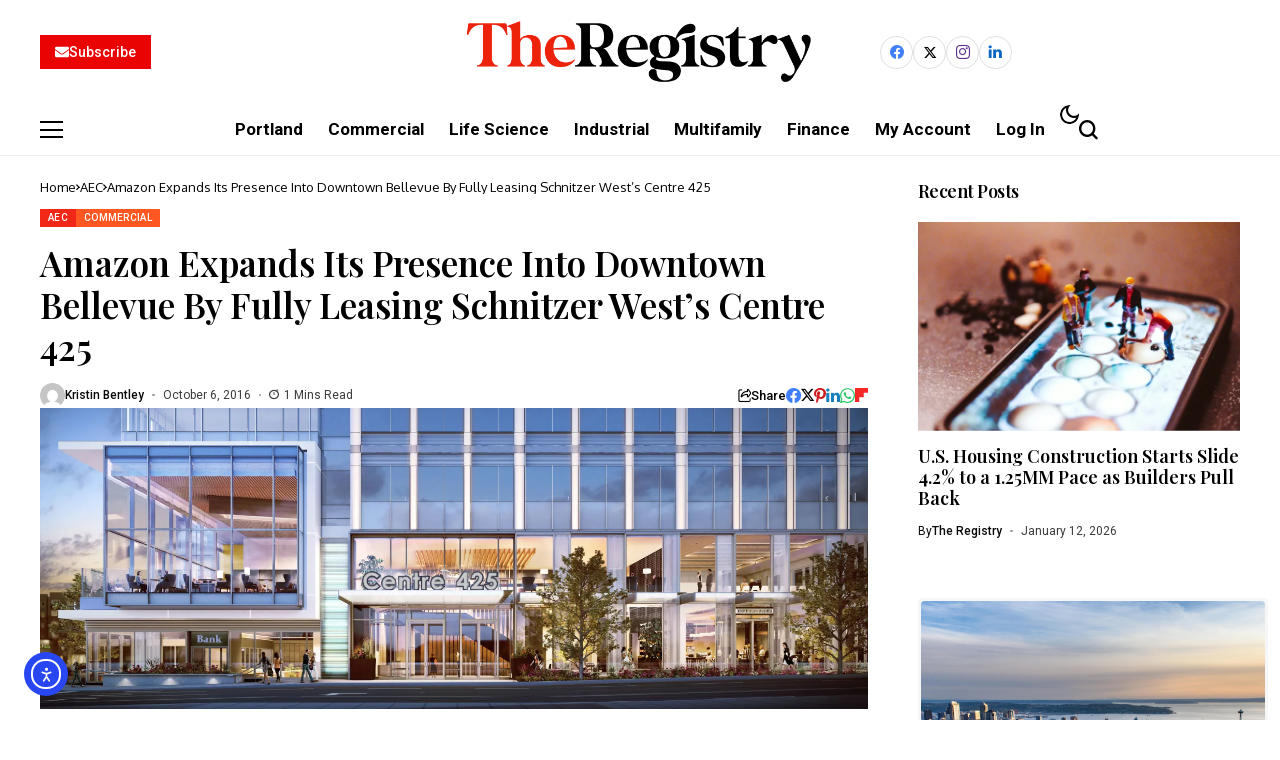

--- FILE ---
content_type: text/html; charset=UTF-8
request_url: https://news.theregistryps.com/amazon-expands-presence-downtown-bellevue-fully-leasing-schnitzer-wests-centre-425/
body_size: 39740
content:
<!DOCTYPE html>
<!--[if IE 9 ]><html class="ie ie9" lang="en-US"><![endif]-->
   <html lang="en-US">
      <head>
         <meta charset="UTF-8">
         <meta http-equiv="X-UA-Compatible" content="IE=edge">
         <meta name="viewport" content="width=device-width, initial-scale=1">
         <link rel="preconnect" href="https://fonts.gstatic.com" crossorigin><link rel="preload" as="style" onload="this.onload=null;this.rel='stylesheet'" id="bopea_fonts_url_preload" href="https://fonts.googleapis.com/css?family=Playfair+Display%3A600%7COxygen%3A400%2C700%7CRoboto%3A700%2C%2C500%2C500%2C400%2C&amp;display=swap" crossorigin><noscript><link rel="stylesheet" href="https://fonts.googleapis.com/css?family=Playfair+Display%3A600%7COxygen%3A400%2C700%7CRoboto%3A700%2C%2C500%2C500%2C400%2C&amp;display=swap"></noscript><link rel="profile" href="https://gmpg.org/xfn/11">
                  <meta name='robots' content='index, follow, max-image-preview:large, max-snippet:-1, max-video-preview:-1' />
<script>window._wca = window._wca || [];</script>

	<!-- This site is optimized with the Yoast SEO plugin v26.7 - https://yoast.com/wordpress/plugins/seo/ -->
	<title>Amazon Expands Its Presence Into Downtown Bellevue By Fully Leasing Schnitzer West’s Centre 425 - The Registry Pacific Northwest Real Estate</title>
	<meta name="description" content="Amazon Bellevue Centre 425 Schnitzer West NBBJ 425 106th Avenue N.E. Colliers International" />
	<link rel="canonical" href="https://news.theregistryps.com/amazon-expands-presence-downtown-bellevue-fully-leasing-schnitzer-wests-centre-425/" />
	<meta property="og:locale" content="en_US" />
	<meta property="og:type" content="article" />
	<meta property="og:title" content="Amazon Expands Its Presence Into Downtown Bellevue By Fully Leasing Schnitzer West’s Centre 425 - The Registry Pacific Northwest Real Estate" />
	<meta property="og:description" content="Amazon Bellevue Centre 425 Schnitzer West NBBJ 425 106th Avenue N.E. Colliers International" />
	<meta property="og:url" content="https://news.theregistryps.com/amazon-expands-presence-downtown-bellevue-fully-leasing-schnitzer-wests-centre-425/" />
	<meta property="og:site_name" content="The Registry Pacific Northwest Real Estate" />
	<meta property="article:published_time" content="2016-10-07T05:26:48+00:00" />
	<meta property="og:image" content="https://i0.wp.com/news.theregistryps.com/wp-content/uploads/2016/10/Amazon2.jpg?fit=2880%2C1050&ssl=1" />
	<meta property="og:image:width" content="2880" />
	<meta property="og:image:height" content="1050" />
	<meta property="og:image:type" content="image/jpeg" />
	<meta name="author" content="Kristin Bentley" />
	<meta name="twitter:card" content="summary_large_image" />
	<meta name="twitter:label1" content="Written by" />
	<meta name="twitter:data1" content="Kristin Bentley" />
	<meta name="twitter:label2" content="Est. reading time" />
	<meta name="twitter:data2" content="1 minute" />
	<script type="application/ld+json" class="yoast-schema-graph">{"@context":"https://schema.org","@graph":[{"@type":"Article","@id":"https://news.theregistryps.com/amazon-expands-presence-downtown-bellevue-fully-leasing-schnitzer-wests-centre-425/#article","isPartOf":{"@id":"https://news.theregistryps.com/amazon-expands-presence-downtown-bellevue-fully-leasing-schnitzer-wests-centre-425/"},"author":{"name":"Kristin Bentley","@id":"https://news.theregistryps.com/#/schema/person/5555881f432e2e0c03589c0a0ad49a0e"},"headline":"Amazon Expands Its Presence Into Downtown Bellevue By Fully Leasing Schnitzer West’s Centre 425","datePublished":"2016-10-07T05:26:48+00:00","mainEntityOfPage":{"@id":"https://news.theregistryps.com/amazon-expands-presence-downtown-bellevue-fully-leasing-schnitzer-wests-centre-425/"},"wordCount":290,"image":{"@id":"https://news.theregistryps.com/amazon-expands-presence-downtown-bellevue-fully-leasing-schnitzer-wests-centre-425/#primaryimage"},"thumbnailUrl":"https://i0.wp.com/news.theregistryps.com/wp-content/uploads/2016/10/Amazon2.jpg?fit=2880%2C1050&ssl=1","keywords":["425 106th Avenue N.E.","Amazon","Bellevue","Centre 425","Colliers International","NBBJ","Schnitzer West"],"articleSection":["AEC","Commercial"],"inLanguage":"en-US"},{"@type":"WebPage","@id":"https://news.theregistryps.com/amazon-expands-presence-downtown-bellevue-fully-leasing-schnitzer-wests-centre-425/","url":"https://news.theregistryps.com/amazon-expands-presence-downtown-bellevue-fully-leasing-schnitzer-wests-centre-425/","name":"Amazon Expands Its Presence Into Downtown Bellevue By Fully Leasing Schnitzer West’s Centre 425 - The Registry Pacific Northwest Real Estate","isPartOf":{"@id":"https://news.theregistryps.com/#website"},"primaryImageOfPage":{"@id":"https://news.theregistryps.com/amazon-expands-presence-downtown-bellevue-fully-leasing-schnitzer-wests-centre-425/#primaryimage"},"image":{"@id":"https://news.theregistryps.com/amazon-expands-presence-downtown-bellevue-fully-leasing-schnitzer-wests-centre-425/#primaryimage"},"thumbnailUrl":"https://i0.wp.com/news.theregistryps.com/wp-content/uploads/2016/10/Amazon2.jpg?fit=2880%2C1050&ssl=1","datePublished":"2016-10-07T05:26:48+00:00","author":{"@id":"https://news.theregistryps.com/#/schema/person/5555881f432e2e0c03589c0a0ad49a0e"},"description":"Amazon Bellevue Centre 425 Schnitzer West NBBJ 425 106th Avenue N.E. Colliers International","breadcrumb":{"@id":"https://news.theregistryps.com/amazon-expands-presence-downtown-bellevue-fully-leasing-schnitzer-wests-centre-425/#breadcrumb"},"inLanguage":"en-US","potentialAction":[{"@type":"ReadAction","target":["https://news.theregistryps.com/amazon-expands-presence-downtown-bellevue-fully-leasing-schnitzer-wests-centre-425/"]}]},{"@type":"ImageObject","inLanguage":"en-US","@id":"https://news.theregistryps.com/amazon-expands-presence-downtown-bellevue-fully-leasing-schnitzer-wests-centre-425/#primaryimage","url":"https://i0.wp.com/news.theregistryps.com/wp-content/uploads/2016/10/Amazon2.jpg?fit=2880%2C1050&ssl=1","contentUrl":"https://i0.wp.com/news.theregistryps.com/wp-content/uploads/2016/10/Amazon2.jpg?fit=2880%2C1050&ssl=1","width":2880,"height":1050,"caption":"amazon2"},{"@type":"BreadcrumbList","@id":"https://news.theregistryps.com/amazon-expands-presence-downtown-bellevue-fully-leasing-schnitzer-wests-centre-425/#breadcrumb","itemListElement":[{"@type":"ListItem","position":1,"name":"Home","item":"https://news.theregistryps.com/"},{"@type":"ListItem","position":2,"name":"Amazon Expands Its Presence Into Downtown Bellevue By Fully Leasing Schnitzer West’s Centre 425"}]},{"@type":"WebSite","@id":"https://news.theregistryps.com/#website","url":"https://news.theregistryps.com/","name":"The Registry Pacific Northwest Real Estate","description":"The Registry Pacific Northwest Real Estate","potentialAction":[{"@type":"SearchAction","target":{"@type":"EntryPoint","urlTemplate":"https://news.theregistryps.com/?s={search_term_string}"},"query-input":{"@type":"PropertyValueSpecification","valueRequired":true,"valueName":"search_term_string"}}],"inLanguage":"en-US"},{"@type":"Person","@id":"https://news.theregistryps.com/#/schema/person/5555881f432e2e0c03589c0a0ad49a0e","name":"Kristin Bentley","image":{"@type":"ImageObject","inLanguage":"en-US","@id":"https://news.theregistryps.com/#/schema/person/image/","url":"https://secure.gravatar.com/avatar/07d9183627597cf3fe67240232a6135269a916d2b3d5ba009266d384de381b1d?s=96&d=mm&r=g","contentUrl":"https://secure.gravatar.com/avatar/07d9183627597cf3fe67240232a6135269a916d2b3d5ba009266d384de381b1d?s=96&d=mm&r=g","caption":"Kristin Bentley"},"url":"https://news.theregistryps.com/author/kristin/"}]}</script>
	<!-- / Yoast SEO plugin. -->


<link rel='dns-prefetch' href='//cdn.elementor.com' />
<link rel='dns-prefetch' href='//stats.wp.com' />
<link rel='dns-prefetch' href='//secure.gravatar.com' />
<link rel='dns-prefetch' href='//www.googletagmanager.com' />
<link rel='dns-prefetch' href='//js.stripe.com' />
<link rel='dns-prefetch' href='//fonts.googleapis.com' />
<link rel='dns-prefetch' href='//v0.wordpress.com' />
<link rel='dns-prefetch' href='//pagead2.googlesyndication.com' />
<link rel='preconnect' href='//i0.wp.com' />
<link rel='preconnect' href='//c0.wp.com' />
<link rel="alternate" type="application/rss+xml" title="The Registry Pacific Northwest Real Estate &raquo; Feed" href="https://news.theregistryps.com/feed/" />
<link rel="alternate" type="application/rss+xml" title="The Registry Pacific Northwest Real Estate &raquo; Comments Feed" href="https://news.theregistryps.com/comments/feed/" />
<link rel="alternate" title="oEmbed (JSON)" type="application/json+oembed" href="https://news.theregistryps.com/wp-json/oembed/1.0/embed?url=https%3A%2F%2Fnews.theregistryps.com%2Famazon-expands-presence-downtown-bellevue-fully-leasing-schnitzer-wests-centre-425%2F" />
<link rel="alternate" title="oEmbed (XML)" type="text/xml+oembed" href="https://news.theregistryps.com/wp-json/oembed/1.0/embed?url=https%3A%2F%2Fnews.theregistryps.com%2Famazon-expands-presence-downtown-bellevue-fully-leasing-schnitzer-wests-centre-425%2F&#038;format=xml" />
	    
    <meta name="description" content="By Kristin Bentley Up until today, it was just a rumor that retail giant Amazon was looking for offiEnter your e-mail to read the full story and to receive our e-mail newsletters. Email Password This site is protected by reCAPTCHA and the Google Privacy Policy and Terms of Service apply. Or, Subscribe to The Registry [&hellip;]">
        
        <meta property="og:image" content="https://i0.wp.com/news.theregistryps.com/wp-content/uploads/2016/10/Amazon2.jpg?fit=1024%2C373&#038;ssl=1">    
        
    <meta property="og:title" content="Amazon Expands Its Presence Into Downtown Bellevue By Fully Leasing Schnitzer West’s Centre 425">
    <meta property="og:url" content="https://news.theregistryps.com/amazon-expands-presence-downtown-bellevue-fully-leasing-schnitzer-wests-centre-425/">
    <meta property="og:site_name" content="The Registry Pacific Northwest Real Estate">	
        <meta property="og:description" content="By Kristin Bentley Up until today, it was just a rumor that retail giant Amazon was looking for offiEnter your e-mail to read the full story and to receive our e-mail newsletters. Email Password This site is protected by reCAPTCHA and the Google Privacy Policy and Terms of Service apply. Or, Subscribe to The Registry [&hellip;]" />
	    	<meta property="og:type" content="article"/>
    <meta property="article:published_time" content="2016-10-07T05:26:48+00:00"/>
    <meta property="article:modified_time" content="2016-10-07T05:26:48+00:00"/>
    <meta name="author" content="Kristin Bentley"/>
    <meta name="twitter:card" content="summary_large_image"/>
    <meta name="twitter:creator" content="@envato"/>
        <meta name="twitter:label1" content="Written by"/>
        <meta name="twitter:data1" content="Kristin Bentley"/>
	<style id='wp-img-auto-sizes-contain-inline-css'>
img:is([sizes=auto i],[sizes^="auto," i]){contain-intrinsic-size:3000px 1500px}
/*# sourceURL=wp-img-auto-sizes-contain-inline-css */
</style>
<style id='wp-emoji-styles-inline-css'>

	img.wp-smiley, img.emoji {
		display: inline !important;
		border: none !important;
		box-shadow: none !important;
		height: 1em !important;
		width: 1em !important;
		margin: 0 0.07em !important;
		vertical-align: -0.1em !important;
		background: none !important;
		padding: 0 !important;
	}
/*# sourceURL=wp-emoji-styles-inline-css */
</style>
<link rel='stylesheet' id='wp-block-library-css' href='https://c0.wp.com/c/6.9/wp-includes/css/dist/block-library/style.min.css' media='all' />
<style id='wp-block-library-theme-inline-css'>
.wp-block-audio :where(figcaption){color:#555;font-size:13px;text-align:center}.is-dark-theme .wp-block-audio :where(figcaption){color:#ffffffa6}.wp-block-audio{margin:0 0 1em}.wp-block-code{border:1px solid #ccc;border-radius:4px;font-family:Menlo,Consolas,monaco,monospace;padding:.8em 1em}.wp-block-embed :where(figcaption){color:#555;font-size:13px;text-align:center}.is-dark-theme .wp-block-embed :where(figcaption){color:#ffffffa6}.wp-block-embed{margin:0 0 1em}.blocks-gallery-caption{color:#555;font-size:13px;text-align:center}.is-dark-theme .blocks-gallery-caption{color:#ffffffa6}:root :where(.wp-block-image figcaption){color:#555;font-size:13px;text-align:center}.is-dark-theme :root :where(.wp-block-image figcaption){color:#ffffffa6}.wp-block-image{margin:0 0 1em}.wp-block-pullquote{border-bottom:4px solid;border-top:4px solid;color:currentColor;margin-bottom:1.75em}.wp-block-pullquote :where(cite),.wp-block-pullquote :where(footer),.wp-block-pullquote__citation{color:currentColor;font-size:.8125em;font-style:normal;text-transform:uppercase}.wp-block-quote{border-left:.25em solid;margin:0 0 1.75em;padding-left:1em}.wp-block-quote cite,.wp-block-quote footer{color:currentColor;font-size:.8125em;font-style:normal;position:relative}.wp-block-quote:where(.has-text-align-right){border-left:none;border-right:.25em solid;padding-left:0;padding-right:1em}.wp-block-quote:where(.has-text-align-center){border:none;padding-left:0}.wp-block-quote.is-large,.wp-block-quote.is-style-large,.wp-block-quote:where(.is-style-plain){border:none}.wp-block-search .wp-block-search__label{font-weight:700}.wp-block-search__button{border:1px solid #ccc;padding:.375em .625em}:where(.wp-block-group.has-background){padding:1.25em 2.375em}.wp-block-separator.has-css-opacity{opacity:.4}.wp-block-separator{border:none;border-bottom:2px solid;margin-left:auto;margin-right:auto}.wp-block-separator.has-alpha-channel-opacity{opacity:1}.wp-block-separator:not(.is-style-wide):not(.is-style-dots){width:100px}.wp-block-separator.has-background:not(.is-style-dots){border-bottom:none;height:1px}.wp-block-separator.has-background:not(.is-style-wide):not(.is-style-dots){height:2px}.wp-block-table{margin:0 0 1em}.wp-block-table td,.wp-block-table th{word-break:normal}.wp-block-table :where(figcaption){color:#555;font-size:13px;text-align:center}.is-dark-theme .wp-block-table :where(figcaption){color:#ffffffa6}.wp-block-video :where(figcaption){color:#555;font-size:13px;text-align:center}.is-dark-theme .wp-block-video :where(figcaption){color:#ffffffa6}.wp-block-video{margin:0 0 1em}:root :where(.wp-block-template-part.has-background){margin-bottom:0;margin-top:0;padding:1.25em 2.375em}
/*# sourceURL=/wp-includes/css/dist/block-library/theme.min.css */
</style>
<style id='classic-theme-styles-inline-css'>
/*! This file is auto-generated */
.wp-block-button__link{color:#fff;background-color:#32373c;border-radius:9999px;box-shadow:none;text-decoration:none;padding:calc(.667em + 2px) calc(1.333em + 2px);font-size:1.125em}.wp-block-file__button{background:#32373c;color:#fff;text-decoration:none}
/*# sourceURL=/wp-includes/css/classic-themes.min.css */
</style>
<link rel='stylesheet' id='mediaelement-css' href='https://c0.wp.com/c/6.9/wp-includes/js/mediaelement/mediaelementplayer-legacy.min.css' media='all' />
<link rel='stylesheet' id='wp-mediaelement-css' href='https://c0.wp.com/c/6.9/wp-includes/js/mediaelement/wp-mediaelement.min.css' media='all' />
<style id='jetpack-sharing-buttons-style-inline-css'>
.jetpack-sharing-buttons__services-list{display:flex;flex-direction:row;flex-wrap:wrap;gap:0;list-style-type:none;margin:5px;padding:0}.jetpack-sharing-buttons__services-list.has-small-icon-size{font-size:12px}.jetpack-sharing-buttons__services-list.has-normal-icon-size{font-size:16px}.jetpack-sharing-buttons__services-list.has-large-icon-size{font-size:24px}.jetpack-sharing-buttons__services-list.has-huge-icon-size{font-size:36px}@media print{.jetpack-sharing-buttons__services-list{display:none!important}}.editor-styles-wrapper .wp-block-jetpack-sharing-buttons{gap:0;padding-inline-start:0}ul.jetpack-sharing-buttons__services-list.has-background{padding:1.25em 2.375em}
/*# sourceURL=https://news.theregistryps.com/wp-content/plugins/jetpack/_inc/blocks/sharing-buttons/view.css */
</style>
<style id='global-styles-inline-css'>
:root{--wp--preset--aspect-ratio--square: 1;--wp--preset--aspect-ratio--4-3: 4/3;--wp--preset--aspect-ratio--3-4: 3/4;--wp--preset--aspect-ratio--3-2: 3/2;--wp--preset--aspect-ratio--2-3: 2/3;--wp--preset--aspect-ratio--16-9: 16/9;--wp--preset--aspect-ratio--9-16: 9/16;--wp--preset--color--black: #000000;--wp--preset--color--cyan-bluish-gray: #abb8c3;--wp--preset--color--white: #ffffff;--wp--preset--color--pale-pink: #f78da7;--wp--preset--color--vivid-red: #cf2e2e;--wp--preset--color--luminous-vivid-orange: #ff6900;--wp--preset--color--luminous-vivid-amber: #fcb900;--wp--preset--color--light-green-cyan: #7bdcb5;--wp--preset--color--vivid-green-cyan: #00d084;--wp--preset--color--pale-cyan-blue: #8ed1fc;--wp--preset--color--vivid-cyan-blue: #0693e3;--wp--preset--color--vivid-purple: #9b51e0;--wp--preset--gradient--vivid-cyan-blue-to-vivid-purple: linear-gradient(135deg,rgb(6,147,227) 0%,rgb(155,81,224) 100%);--wp--preset--gradient--light-green-cyan-to-vivid-green-cyan: linear-gradient(135deg,rgb(122,220,180) 0%,rgb(0,208,130) 100%);--wp--preset--gradient--luminous-vivid-amber-to-luminous-vivid-orange: linear-gradient(135deg,rgb(252,185,0) 0%,rgb(255,105,0) 100%);--wp--preset--gradient--luminous-vivid-orange-to-vivid-red: linear-gradient(135deg,rgb(255,105,0) 0%,rgb(207,46,46) 100%);--wp--preset--gradient--very-light-gray-to-cyan-bluish-gray: linear-gradient(135deg,rgb(238,238,238) 0%,rgb(169,184,195) 100%);--wp--preset--gradient--cool-to-warm-spectrum: linear-gradient(135deg,rgb(74,234,220) 0%,rgb(151,120,209) 20%,rgb(207,42,186) 40%,rgb(238,44,130) 60%,rgb(251,105,98) 80%,rgb(254,248,76) 100%);--wp--preset--gradient--blush-light-purple: linear-gradient(135deg,rgb(255,206,236) 0%,rgb(152,150,240) 100%);--wp--preset--gradient--blush-bordeaux: linear-gradient(135deg,rgb(254,205,165) 0%,rgb(254,45,45) 50%,rgb(107,0,62) 100%);--wp--preset--gradient--luminous-dusk: linear-gradient(135deg,rgb(255,203,112) 0%,rgb(199,81,192) 50%,rgb(65,88,208) 100%);--wp--preset--gradient--pale-ocean: linear-gradient(135deg,rgb(255,245,203) 0%,rgb(182,227,212) 50%,rgb(51,167,181) 100%);--wp--preset--gradient--electric-grass: linear-gradient(135deg,rgb(202,248,128) 0%,rgb(113,206,126) 100%);--wp--preset--gradient--midnight: linear-gradient(135deg,rgb(2,3,129) 0%,rgb(40,116,252) 100%);--wp--preset--font-size--small: 13px;--wp--preset--font-size--medium: 20px;--wp--preset--font-size--large: 36px;--wp--preset--font-size--x-large: 42px;--wp--preset--spacing--20: 0.44rem;--wp--preset--spacing--30: 0.67rem;--wp--preset--spacing--40: 1rem;--wp--preset--spacing--50: 1.5rem;--wp--preset--spacing--60: 2.25rem;--wp--preset--spacing--70: 3.38rem;--wp--preset--spacing--80: 5.06rem;--wp--preset--shadow--natural: 6px 6px 9px rgba(0, 0, 0, 0.2);--wp--preset--shadow--deep: 12px 12px 50px rgba(0, 0, 0, 0.4);--wp--preset--shadow--sharp: 6px 6px 0px rgba(0, 0, 0, 0.2);--wp--preset--shadow--outlined: 6px 6px 0px -3px rgb(255, 255, 255), 6px 6px rgb(0, 0, 0);--wp--preset--shadow--crisp: 6px 6px 0px rgb(0, 0, 0);}:where(.is-layout-flex){gap: 0.5em;}:where(.is-layout-grid){gap: 0.5em;}body .is-layout-flex{display: flex;}.is-layout-flex{flex-wrap: wrap;align-items: center;}.is-layout-flex > :is(*, div){margin: 0;}body .is-layout-grid{display: grid;}.is-layout-grid > :is(*, div){margin: 0;}:where(.wp-block-columns.is-layout-flex){gap: 2em;}:where(.wp-block-columns.is-layout-grid){gap: 2em;}:where(.wp-block-post-template.is-layout-flex){gap: 1.25em;}:where(.wp-block-post-template.is-layout-grid){gap: 1.25em;}.has-black-color{color: var(--wp--preset--color--black) !important;}.has-cyan-bluish-gray-color{color: var(--wp--preset--color--cyan-bluish-gray) !important;}.has-white-color{color: var(--wp--preset--color--white) !important;}.has-pale-pink-color{color: var(--wp--preset--color--pale-pink) !important;}.has-vivid-red-color{color: var(--wp--preset--color--vivid-red) !important;}.has-luminous-vivid-orange-color{color: var(--wp--preset--color--luminous-vivid-orange) !important;}.has-luminous-vivid-amber-color{color: var(--wp--preset--color--luminous-vivid-amber) !important;}.has-light-green-cyan-color{color: var(--wp--preset--color--light-green-cyan) !important;}.has-vivid-green-cyan-color{color: var(--wp--preset--color--vivid-green-cyan) !important;}.has-pale-cyan-blue-color{color: var(--wp--preset--color--pale-cyan-blue) !important;}.has-vivid-cyan-blue-color{color: var(--wp--preset--color--vivid-cyan-blue) !important;}.has-vivid-purple-color{color: var(--wp--preset--color--vivid-purple) !important;}.has-black-background-color{background-color: var(--wp--preset--color--black) !important;}.has-cyan-bluish-gray-background-color{background-color: var(--wp--preset--color--cyan-bluish-gray) !important;}.has-white-background-color{background-color: var(--wp--preset--color--white) !important;}.has-pale-pink-background-color{background-color: var(--wp--preset--color--pale-pink) !important;}.has-vivid-red-background-color{background-color: var(--wp--preset--color--vivid-red) !important;}.has-luminous-vivid-orange-background-color{background-color: var(--wp--preset--color--luminous-vivid-orange) !important;}.has-luminous-vivid-amber-background-color{background-color: var(--wp--preset--color--luminous-vivid-amber) !important;}.has-light-green-cyan-background-color{background-color: var(--wp--preset--color--light-green-cyan) !important;}.has-vivid-green-cyan-background-color{background-color: var(--wp--preset--color--vivid-green-cyan) !important;}.has-pale-cyan-blue-background-color{background-color: var(--wp--preset--color--pale-cyan-blue) !important;}.has-vivid-cyan-blue-background-color{background-color: var(--wp--preset--color--vivid-cyan-blue) !important;}.has-vivid-purple-background-color{background-color: var(--wp--preset--color--vivid-purple) !important;}.has-black-border-color{border-color: var(--wp--preset--color--black) !important;}.has-cyan-bluish-gray-border-color{border-color: var(--wp--preset--color--cyan-bluish-gray) !important;}.has-white-border-color{border-color: var(--wp--preset--color--white) !important;}.has-pale-pink-border-color{border-color: var(--wp--preset--color--pale-pink) !important;}.has-vivid-red-border-color{border-color: var(--wp--preset--color--vivid-red) !important;}.has-luminous-vivid-orange-border-color{border-color: var(--wp--preset--color--luminous-vivid-orange) !important;}.has-luminous-vivid-amber-border-color{border-color: var(--wp--preset--color--luminous-vivid-amber) !important;}.has-light-green-cyan-border-color{border-color: var(--wp--preset--color--light-green-cyan) !important;}.has-vivid-green-cyan-border-color{border-color: var(--wp--preset--color--vivid-green-cyan) !important;}.has-pale-cyan-blue-border-color{border-color: var(--wp--preset--color--pale-cyan-blue) !important;}.has-vivid-cyan-blue-border-color{border-color: var(--wp--preset--color--vivid-cyan-blue) !important;}.has-vivid-purple-border-color{border-color: var(--wp--preset--color--vivid-purple) !important;}.has-vivid-cyan-blue-to-vivid-purple-gradient-background{background: var(--wp--preset--gradient--vivid-cyan-blue-to-vivid-purple) !important;}.has-light-green-cyan-to-vivid-green-cyan-gradient-background{background: var(--wp--preset--gradient--light-green-cyan-to-vivid-green-cyan) !important;}.has-luminous-vivid-amber-to-luminous-vivid-orange-gradient-background{background: var(--wp--preset--gradient--luminous-vivid-amber-to-luminous-vivid-orange) !important;}.has-luminous-vivid-orange-to-vivid-red-gradient-background{background: var(--wp--preset--gradient--luminous-vivid-orange-to-vivid-red) !important;}.has-very-light-gray-to-cyan-bluish-gray-gradient-background{background: var(--wp--preset--gradient--very-light-gray-to-cyan-bluish-gray) !important;}.has-cool-to-warm-spectrum-gradient-background{background: var(--wp--preset--gradient--cool-to-warm-spectrum) !important;}.has-blush-light-purple-gradient-background{background: var(--wp--preset--gradient--blush-light-purple) !important;}.has-blush-bordeaux-gradient-background{background: var(--wp--preset--gradient--blush-bordeaux) !important;}.has-luminous-dusk-gradient-background{background: var(--wp--preset--gradient--luminous-dusk) !important;}.has-pale-ocean-gradient-background{background: var(--wp--preset--gradient--pale-ocean) !important;}.has-electric-grass-gradient-background{background: var(--wp--preset--gradient--electric-grass) !important;}.has-midnight-gradient-background{background: var(--wp--preset--gradient--midnight) !important;}.has-small-font-size{font-size: var(--wp--preset--font-size--small) !important;}.has-medium-font-size{font-size: var(--wp--preset--font-size--medium) !important;}.has-large-font-size{font-size: var(--wp--preset--font-size--large) !important;}.has-x-large-font-size{font-size: var(--wp--preset--font-size--x-large) !important;}
:where(.wp-block-post-template.is-layout-flex){gap: 1.25em;}:where(.wp-block-post-template.is-layout-grid){gap: 1.25em;}
:where(.wp-block-term-template.is-layout-flex){gap: 1.25em;}:where(.wp-block-term-template.is-layout-grid){gap: 1.25em;}
:where(.wp-block-columns.is-layout-flex){gap: 2em;}:where(.wp-block-columns.is-layout-grid){gap: 2em;}
:root :where(.wp-block-pullquote){font-size: 1.5em;line-height: 1.6;}
/*# sourceURL=global-styles-inline-css */
</style>
<link rel='stylesheet' id='contact-form-7-css' href='https://news.theregistryps.com/wp-content/plugins/contact-form-7/includes/css/styles.css?ver=6.1.4' media='all' />
<link rel='stylesheet' id='magnific-css' href='https://news.theregistryps.com/wp-content/plugins/displayProduct//plugin/magnific/magnific.css?ver=6.9' media='all' />
<link rel='stylesheet' id='dp_quickview-css' href='https://news.theregistryps.com/wp-content/plugins/displayProduct//plugin/magnific/magnific-custom.css?ver=6.9' media='all' />
<link rel='stylesheet' id='woocommerce-layout-css' href='https://c0.wp.com/p/woocommerce/10.4.3/assets/css/woocommerce-layout.css' media='all' />
<style id='woocommerce-layout-inline-css'>

	.infinite-scroll .woocommerce-pagination {
		display: none;
	}
/*# sourceURL=woocommerce-layout-inline-css */
</style>
<link rel='stylesheet' id='woocommerce-smallscreen-css' href='https://c0.wp.com/p/woocommerce/10.4.3/assets/css/woocommerce-smallscreen.css' media='only screen and (max-width: 768px)' />
<link rel='stylesheet' id='woocommerce-general-css' href='https://c0.wp.com/p/woocommerce/10.4.3/assets/css/woocommerce.css' media='all' />
<style id='woocommerce-inline-inline-css'>
.woocommerce form .form-row .required { visibility: visible; }
/*# sourceURL=woocommerce-inline-inline-css */
</style>
<link rel='stylesheet' id='ea11y-widget-fonts-css' href='https://news.theregistryps.com/wp-content/plugins/pojo-accessibility/assets/build/fonts.css?ver=3.9.1' media='all' />
<link rel='stylesheet' id='ea11y-skip-link-css' href='https://news.theregistryps.com/wp-content/plugins/pojo-accessibility/assets/build/skip-link.css?ver=3.9.1' media='all' />
<link rel='stylesheet' id='issuem-leaky-paywall-css' href='https://news.theregistryps.com/wp-content/plugins/leaky-paywall//css/issuem-leaky-paywall.css?ver=4.22.5' media='all' />
<link rel='stylesheet' id='leaky-paywall-quick-register-css' href='https://news.theregistryps.com/wp-content/plugins/leaky-paywall-quick-register/includes/css/style.css?ver=1.1.7' media='all' />

<link rel='stylesheet' id='bopea_layout-css' href='https://news.theregistryps.com/wp-content/themes/bopea/css/layout.css?ver=1.1.2' media='all' />
<link rel='stylesheet' id='bopea_style-css' href='https://news.theregistryps.com/wp-content/themes/bopea/style.css?ver=1.1.2' media='all' />
<style id='bopea_style-inline-css'>
body.options_dark_skin{ --jl-logo-txt-color: #fff; --jl-logo-txt-side-color: #fff; --jl-logo-txt-foot-color: #fff; --jl-sh-bg: #fff; --jl-menu-ac-color: #ec0f0f; --jl-theme-head-color: #fff; --jl-single-head-color: #fff; --jl-single-h1-color: #fff; --jl-single-h2-color: #fff; --jl-single-h3-color: #fff; --jl-single-h4-color: #fff; --jl-single-h5-color: #fff; --jl-single-h6-color: #fff; --jl-main-color: #ec0f0f; --jl-bg-color: #010617; --jl-boxbg-color: #010617; --jl-txt-color: #FFF; --jl-btn-bg: #454545; --jl-comment-btn-link: #454545; --jl-comment-btn-linkc: #FFF; --jlgdpr-bg: #222; --jlgdpr-color: #FFF; --jl-menu-bg: #000f45; --jl-menu-line-color: #2f2f2f; --jl-menu-color: #ffffff; --jl-menu-hcolor: #ffffff; --jl-sub-bg-color: #222; --jl-sub-menu-color: #FFF; --jl-sub-line-color: #464646; --jl-sub-item-bg: #333; --jl-sub-hcolor: #7118ff; --jl-logo-bg: #111; --jl-logo-color: #FFF; --jl-single-color: #FFF; --jl-single-link-color: #7118ff; --jl-single-link-hcolor: #7118ff; --jl-except-color: #ddd; --jl-meta-color: #ffffff; --jl-post-line-color: #2c2c2c; --jl-author-bg: #454545; --jl-foot-bg: #020D34; --jl-foot-color: #dcdcdc; --jl-foot-link: #ffffff; --jl-foot-hlink: #005aff; --jl-foot-head: #005aff; --jl-foot-line: rgba(136,136,136,0.15); } body.admin-bar{ --jl-stick-abar: 32px; } body{ --jl-canvas-w: 350px; --jl-logo-size: 32px; --jl-logo-size-mob: 30px; --jl-logo-txt-sps: ; --jl-logo-txt-color: #ffffff; --jl-logo-txt-side-color: #000; --jl-logo-txt-foot-color: #000; --jl-img-h: 65%; --jl-sh-bg: #000; --jl-theme-head-color: #000; --jl-single-head-color: #000; --jl-single-h1-color: #000; --jl-single-h2-color: #000; --jl-single-h3-color: #000; --jl-single-h4-color: #000; --jl-single-h5-color: #000; --jl-single-h6-color: #000; --jl-main-width: 1240px; --jl-boxed-p: 30px; --jl-main-color: #ec0f0f; --jl-cat-sk: #ec0f0f; --jl-bg-color: #FFF; --jl-boxbg-color: #FFF; --jl-txt-color: #000; --jl-txt-light: #FFF; --jl-btn-bg: #000; --jl-comment-btn-link: #F1F1F1; --jl-comment-btn-linkc: #000; --jl-desc-light: #ddd; --jl-meta-light: #ffffff; --jl-input-radius: 0px; --jl-input-size: 15px; --jl-button-radius: 0px; --jl-fnav-radius: 0px; --jl-menu-bg: #ffffff; --jl-menu-line-color: #eeeeee; --jl-menu-color: #000000; --jl-menu-hcolor: #000000; --jl-sub-bg-color: #ffffff; --jl-sub-menu-color: #0a0a0a; --jl-sub-line-color: #eeeeee; --jl-sub-m-radius: 8px; --jl-menu-ac-color: #ec0f0f; --jl-menu-ac-height: 3px; --jl-logo-bg: #FFF; --jl-logo-color: #000; --jl-pa-ach: 33px; --jl-pa-ach-excp: 16px; --jl-ache-4col: 25px; --jl-ache-3col: 35px; --jl-ache-2col: 35px; --jl-ach-excp: 13px; --jl-ach-ls-excp: 0em; --jl-ach-lh-excp: 1.5; --jl-excpt-row: 2; --jl-single-title-size: 35px; --jl-sub-title-s: 17px; --jl-subt-max: 100%; --jl-single-color: #282828; --jl-single-link-color: #7118ff; --jl-single-link-hcolor: #7118ff; --jl-except-color: #666; --jl-meta-color: #0a0a0a; --jl-post-line-color: #e0e0e0; --jl-author-bg: rgba(136,136,136,0.1); --jl-post-related-size: 18px; --jl-foot-bg: #f9f9fa; --jl-foot-color: #0a0a0a; --jl-foot-link: #0a0a0a; --jl-foot-hlink: #005aff; --jl-foot-head: #000000; --jl-foot-line: rgba(136,136,136,0.15); --jl-foot-menu-col: 4; --jl-foot-title-size: 18px; --jl-foot-font-size: 14px; --jl-foot-copyright: 13px; --jl-foot-menu-size: 13px; --jl-body-font: Oxygen, Verdana, Geneva, sans-serif; --jl-body-font-size: 14px; --jl-body-font-weight: 400; --jl-body-spacing: 0em; --jl-body-line-height: 1.5; --jl-logo-width: 210px; --jl-m-logo-width: 110px; --jl-s-logo-width: 190px; --jl-fot-logo-width: 110px; --jl-title-font: Playfair Display, Verdana, Geneva, sans-serif; --jl-title-font-weight: 600; --jl-title-transform: none; --jl-title-space: 0em; --jl-title-line-height: 1.2; --jl-title-line-h: 1px; --jl-content-font-size: 17px; --jl-content-spacing: 0em; --jl-content-line-height: 1.6; --jl-sec-menu-height: 65px; --jl-stick-space: 20px; --jl-stick-abar: 0px; --jl-stick-abmob: 46px; --jl-menu-font: Roboto, Verdana, Geneva, sans-serif; --jl-menu-font-size: 17px; --jl-menu-font-weight: 700; --jl-menu-transform: capitalize; --jl-menu-space: 0px; --jl-spacing-menu: 25px; --jl-submenu-font-size: 15px; --jl-submenu-font-weight: 500; --jl-submenu-transform: capitalize; --jl-submenu-space: -0.02em; --jl-sub-item-bg: #f6f6f6; --jl-sub-hcolor: #7118ff; --jl-cat-font-size: 10px; --jl-cat-font-weight: 500; --jl-cat-font-space: 0.03em; --jl-cat-transform: uppercase; --jl-meta-font-size: 12px; --jl-meta-font-ssize: 12px; --jl-meta-font-weight: 400; --jl-meta-a-font-weight: 500; --jl-meta-font-space: 0px; --jl-meta-transform: capitalize; --jl-button-font-size: 14px; --jl-button-font-weight: 500; --jl-button-transform: capitalize; --jl-button-space: 0em; --jl-loadmore-font-size: 13px; --jl-loadmore-font-weight: 500; --jl-loadmore-transform: capitalize; --jl-loadmore-space: 0em; --jl-border-rounded: 0px; --jl-sg-rounded: ; --jl-top-rounded: 0px; --jlgdpr-width: 350px; --jlgdpr-space: 20px; --jlgdpr-radius: 10px; --jlgdpr-padding: 20px; --jlgdpr-pos: flex-start; --jl-cookie-des-size: 13px; --jl-cookie-btn-size: 13px; --jlgdpr-btn: 5px; --jl-cookie-btn-space: 0em; --jl-cookie-btn-transform: capitalize; --jlgdpr-bg: #fff; --jlgdpr-color: #000; --jl-widget-fsize: 18px; --jl-widget-space: -0.03em; --jl-widget-transform: capitalize; } ::selection { background-color: #ec0f0f; color: #FFF; } .jl_rel_posts .jl_imgw { padding-bottom: var(--jl-img-h, 66.66667%) !important; height: unset !important; } .jl_lg_opt .jl_ov_el .jl_fe_text .jl_fe_inner{ position: relative !important; z-index: 1; } .jl_lg_opt .jl_cap_ov.jlcapvv{ z-index: 0; }  .jl_fr12_inner .jl_imgw, .jl_fr7_inner .jl_p_fr7 .jl_imgw, .jl_fr6_inner .jl_cgrid_layout .jl_imgw{ padding-bottom: var(--jl-img-h, 66.66667%); height: unset; } .jl_fe_text{ text-align: var(--jl-t-align, left); } .jl_sifea_img{max-width: fit-content;}  .jl_achv_tpl_list{ --jl-ache-title: 20px; } .jl_achv_tpl_2grid{ --jl-ache-title: 22px; } .jl_achv_tpl_3grid{ --jl-ache-title: 22px; } .jl_achv_tpl_4grid{ --jl-ache-title: 17px; } .jl_achv_tpl_classic{ --jl-ache-title: 35px; } .jl_achv_tpl_2ov{ --jl-ache-title: 23px; } .jl_achv_tpl_3ov{ --jl-ache-title: 22px; } .jl_achv_tpl_4ov{ --jl-ache-title: 18px; }  .jlemw > *{ margin: 0px !important; } .jl_ov_el { background: #222; border-radius: var(--jl-border-rounded); } iframe.instagram-media { margin: 0 auto!important } .twitter-tweet { margin-right: auto; margin-left: auto } .jl_tline .jl_fe_title a, .jl_tline .jl_wc_title a, .jl_tline .woocommerce-loop-product__title a, .jl_tline .jl_navpost .jl_cpost_title, .jl_bgt .jl_fe_title a, .jl_bgt .jl_wc_title a, .jl_bgt .woocommerce-loop-product__title a, .jl_bgt .jl_navpost .jl_cpost_title{ display: inline !important; } body.options_dark_skin #jl_sb_nav{ --jl-bg-color: #010617; --sect-t-color: #fff; --jl-txt-color: #fff; --jl-meta-color: #ddd; --jl-post-line-color: #303041; --jl-theme-head-color: var(--sect-t-color); } #jl_sb_nav{ --jl-bg-color: #ffffff; --sect-t-color: #000; --jl-txt-color: #000; --jl-meta-color: #0a0a0a; --jl-post-line-color: #e9ecef; --jl-theme-head-color: var(--sect-t-color); } .jl_sh_ctericons.jlshcolor li, .jl_sh_ctericons.jlshsc li{ display: flex; align-items: center; } .jl_sh_ctericons.jlshcolor .jl_sh_i, .jl_sh_ctericons.jlshsc .jl_sh_i{ display: flex; } .jl_encanw #jl_sb_nav .logo_small_wrapper a img.jl_logo_n{ opacity: 0; } .jl_encanw #jl_sb_nav .logo_small_wrapper a img.jl_logo_w{ opacity: 1; } .jl_enhew .jlc-hmain-in .logo_small_wrapper a img.jl_logo_n{ opacity: 0; } .jl_enhew .jlc-hmain-in .logo_small_wrapper a img.jl_logo_w{ opacity: 1; } .jl_enstew .jlc-stick-main-in .logo_small_wrapper a img.jl_logo_n{ opacity: 0; } .jl_enstew .jlc-stick-main-in .logo_small_wrapper a img.jl_logo_w{ opacity: 1; } .jl_ovt{ height: 1px; visibility: hidden; margin: 0px; padding: 0px; } .jl_ads_wrap_sec *{ margin: 0px; padding: 0px; } .jl_ads_wrap_sec.jl_head_adsab{align-items:center;}.jl_ads_wrap_sec.jl_head_adsbl{margin-top: 40px; align-items:center;}.jl_ads_wrap_sec.jl_con_adsab{align-items:center;}.jl_ads_wrap_sec.jl_con_adsbl{align-items:center;}.jl_ads_wrap_sec.jl_auth_adsab{margin-top: 40px; align-items:center;}.jl_ads_wrap_sec.jl_auth_adsbl{align-items:center;}.jl_ads_wrap_sec.jl_rel_adsab{align-items:center;}.jl_ads_wrap_sec.jl_rel_adsbl{align-items:center;}.jl_ads_wrap_sec.jl_foot_adsab{margin-bottom: 40px; align-items:center;}.jl_ads_wrap_sec.jl_foot_adsbl{padding: 40px 0px; align-items:center;}.jl_imgw:hover .jl_imgin img, .jl_ov_el:hover .jl_imgin img, .jl_box_info:hover .jl_box_bg img{transform: scale(1.01);}.jlac_smseah.active_search_box{ overflow: unset; } .jlac_smseah.active_search_box .search_header_wrapper .jli-search{ transform: scale(.9); } .jl_shwp{ display: flex; height: 100%; } .jl_ajse{ position: absolute !important; background: var(--jl-sub-bg-color); width: 350px; top: 100% !important; right: 0px; left: auto; padding: 15px 20px; height: unset; box-shadow: 0 0 25px 0 rgba(0,0,0,.08); border-radius: var(--jl-sub-m-radius, 8px); transform: translateY(-0.6rem); } .jl_ajse .searchform_theme{ padding: 0px; float: none !important; position: unset; transform: unset; display: flex; align-items: center; justify-content: space-between; border-radius: 0px; border-bottom: 0px !important; } .jl_ajse .jl_search_head{ width: 100%; display: flex; flex-direction: column; } .jl_ajse.search_form_menu_personal .searchform_theme .search_btn{ float: none; border: 0px !important; height: 30px; font-size: 14px; color: var(--jl-sub-menu-color) !important; } .jl_ajse .jl_shnone{ font-size: 14px; margin: 0px; } .jl_ajse.search_form_menu_personal .searchform_theme .search_btn::-webkit-input-placeholder{ color: var(--jl-sub-menu-color) !important; } .jl_ajse.search_form_menu_personal .searchform_theme .search_btn::-moz-placeholder{ color: var(--jl-sub-menu-color) !important; } .jl_ajse.search_form_menu_personal .searchform_theme .search_btn:-ms-input-placeholder{ color: var(--jl-sub-menu-color) !important; } .jl_ajse.search_form_menu_personal .searchform_theme .search_btn:-moz-placeholder{ color: var(--jl-sub-menu-color) !important; } .jl_ajse .searchform_theme .button{ height: 30px; position: unset; padding: 0px 12px !important; background: var(--jl-main-color) !important; border-radius: var(--jl-sbr, 4px); text-transform: capitalize; font-weight: var(--jl-button-font-weight); font-size: 14px; width: auto; letter-spacing: var(--jl-submenu-space); } .jlc-hmain-w.jl_base_menu .jl_ajse .searchform_theme .button i.jli-search, .jlc-stick-main-w .jl_ajse .searchform_theme .button i.jli-search{ color: #fff !important; font-size: 12px; } .jl_ajse .jl_search_wrap_li{ --jl-img-space: 10px; --jl-img-w: 90px; --jl-smimg-h: 70px; --jl-h-align: left; --jl-t-size: 14px; --jl-txt-color: var(--jl-sub-menu-color) !important; --jl-meta-color: var(--jl-sub-menu-color) !important; --jlrow-gap: 15px; --jl-img-m: 13px; --jl-post-line-color: transparent; } .jl_ajse .jl_search_wrap_li .jl-donut-front{ top: 0px; right: 0px; } .jl_ajse .jl_search_wrap_li .jl_grid_wrap_f{ width: 100%; display: grid; overflow: hidden; grid-template-columns: repeat(1,minmax(0,1fr)); grid-row-gap: var(--jlrow-gap); border-top: 2px solid var(--jl-sub-line-color); padding-top: 20px; margin-top: 10px; margin-bottom: 6px; } .jl_ajse .jl_search_wrap_li .jl_li_in{ flex-direction: row !important; } .jl_ajse .jl_search_wrap_li .jl_li_in .jl_img_holder{ height: 70px !important; -webkit-flex: 0 0 var(--jl-img-w, 180px); -ms-flex: 0 0 var(--jl-img-w, 180px); flex: 0 0 var(--jl-img-w, 180px); width: var(--jl-img-w, 180px); } .jl_ajse .jl_search_wrap_li .jl_li_in .jl_img_holder .jl_imgw{ height: 70px !important; } .jl_ajse .jl_post_meta{ opacity: .5; margin-top: 5px !important; } .jl_ajse .jl_post_meta .jl_author_img_w, .jl_ajse .jl_post_meta .post-date:before{ display: none; } .jl_item_bread i{font-size: inherit;} .logo_link, .logo_link:hover{ font-family: var(--jl-title-font); font-weight: var(--jl-title-font-weight); text-transform: var(--jl-title-transform); letter-spacing: var(--jl-logo-txt-sps); line-height: var(--jl-title-line-height); font-size: var(--jl-logo-size); color: var(--jl-logo-txt-color); } @media only screen and (max-width: 767px) { .logo_link, .logo_link:hover{ font-size: var(--jl-logo-size-mob); } } .logo_link > h1, .logo_link > span{ font-size: inherit; color: var(--jl-logo-txt-color); } .jl_mobile_nav_inner .logo_link, .jl_mobile_nav_inner .logo_link:hover{ color: var(--jl-logo-txt-side-color); } .jl_ft_cw .logo_link, .jl_ft_cw .logo_link:hover{ color: var(--jl-logo-txt-foot-color); } body, p, .jl_fe_des{ letter-spacing: var(--jl-body-spacing); } .jl_content, .jl_content p{ font-size: var(--jl-content-font-size); line-height: var(--jl-content-line-height); letter-spacing: var(--jl-content-spacing); } .jl_vid_mp.jl_livid.sgvpop{ display: flex; } .jl_vid_mp.jl_livid.sgvpop .jl_pop_vid{ position: absolute !important; } .jl_single_tpl7 .jl_vid_mp.jl_livid.sgvpop, .jl_shead_mix9 .jl_vid_mp.jl_livid.sgvpop, .jl_shead_mix12 .jl_vid_mp.jl_livid.sgvpop, .jl_shead_tpl3 .jl_vid_mp.jl_livid.sgvpop{ transform: unset; position: unset; margin: 30px auto 0px auto; } .jl_lb3 .jl_cat_lbl, .jl_lb4 .jl_cat_lbl, .jl_lb5 .jl_cat_lbl, .jl_lb6 .jl_cat_lbl, .jl_lb7 .jl_cat_lbl{ padding: 3px 8px !important; border-radius: 0px !important; } .jlc-container, .jl_shead_tpl4.jl_shead_mix10 .jl_fe_text{max-width: 1240px;} .jl_sli_in .jl_sli_fb{order: 1;} .jl_sli_in .jl_sli_tw{order: 2;} .jl_sli_in .jl_sli_pi{order: 3;} .jl_sli_in .jl_sli_din{order: 4;} .jl_sli_in .jl_sli_wapp{order: 5;} .jl_sli_in .jl_sli_tele{order: 6;} .jl_sli_in .jl_sli_tumblr{order: 7;} .jl_sli_in .jl_sli_line{order: 7;} .jl_sli_in .jl_sli_flip{order: 7;} .jl_sli_in .jl_sli_flip a{background-color: #f52828;} .post_s .jl_sli_w .jl_sli_in .jl_sli_flip a, .jlp_hs .jl_sli_w .jl_sli_in .jl_sli_flip a{color: #f52828;} .jl_sli_in .jl_sli_mil{order: 7;}  .post_sw .jl_sli_in .jl_sli_tele, .jlp_hs .jl_sli_in .jl_sli_tele{display: none !important;}  .post_sw .jl_sli_in .jl_sli_tumblr, .jlp_hs .jl_sli_in .jl_sli_tumblr{display: none !important;} .post_sw .jl_sli_in .jl_sli_line, .jlp_hs .jl_sli_in .jl_sli_line{display: none !important;}  .post_sw .jl_sli_in .jl_sli_mil, .jlp_hs .jl_sli_in .jl_sli_mil{display: none !important;}  .jl_enltxt .logo_small_wrapper_table .logo_small_wrapper .logo_link *{ max-width: unset; width: unset; } .logo_small_wrapper_table .logo_small_wrapper a .jl_logo_w { position: absolute;top: 0px;left: 0px;opacity: 0; } .rtl .logo_small_wrapper_table .logo_small_wrapper a .jl_logo_w{right: 0px;} .logo_small_wrapper_table .logo_small_wrapper .logo_link *{ max-width: var(--jl-logo-width); width: var(--jl-logo-width); } @media only screen and (max-width: 767px) { .logo_small_wrapper_table .logo_small_wrapper .logo_link *{ max-width: var(--jl-m-logo-width) !important; } } .jl_sleft_side .jl_smmain_side{ order: 1; padding-left: 20px; padding-right: 30px; } .jl_sleft_side .jl_smmain_con{ order: 2; } .jl_rd_wrap{ top: 0; } .jl_rd_read{ height: 5px; background-color: #8100ff; background-image: linear-gradient(to right, #ae5eff 0%, #8100ff 100%); } .jl_view_none{display: none !important;} .jl_sifea_img, .jl_smmain_w .swiper-slide-inner{ border-radius: var(--jl-border-rounded); overflow: hidden; } .jl_shead_mix12 .jl_ov_layout, .jl_shead_mix10 .jl_ov_layout, .jl_shead_mix9 .jl_ov_layout{ border-radius: 0px; }   .jl_fot_gwp{ display: flex; width: 100%; justify-content: space-between; align-items: center; margin-top: 25px; } .jl_fot_gwp .jl_post_meta{ margin-top: 0px !important; } .jl_ma_layout .jl-ma-opt:nth-child(2) .jl_fot_gwp .jl_post_meta{ margin-top: 13px !important; } @media only screen and (min-width: 769px) { .jl_ma_layout .jl-ma-opt:nth-child(2) .jl_fot_gwp .jl_post_meta{ margin-top: 0px !important; } } .jl_fot_gwp .jl_fot_sh{ display: flex; } .jl_fot_gwp .jl_fot_sh > span{ display: flex; align-items: center; font-size: 14px; color: #B5B5B5; } .jl_fot_gwp .jl_fot_sh .jl_book_mark.jl_saved_p{ color: var(--jl-main-color); } .jl_fot_gwp .jl_fot_sh .jl_book_mark.jl_saved_p .jli-icon_save:before{ content: "\e901"; } .jl_fot_gwp .jl_fot_sh .jl_fot_share_i{ margin-left: 13px; } .jls_tooltip { position: relative; display: inline-block; cursor: pointer; } .jls_tooltip .jls_tooltip_w{ visibility: hidden; position: absolute; z-index: 1; opacity: 0; transition: opacity .3s; } .jls_tooltip:hover .jls_tooltip_w{ visibility: visible; opacity: 1; } .jls_tooltip .jls_tooltiptext { position: relative; display: flex; text-align: center; padding: 0px; justify-content: center; } .jl_ov_el .jls_tooltip .jls_tooltiptext{ --jl-sh-bg: #fff; } .jls_tooltip-top { padding-bottom: 10px !important; bottom: 100%; left: 50%; margin-left: -50px; } .jls_tooltiptext .jls_tooltip_in{ position: relative; z-index: 2; background: var(--jl-sh-bg); padding: 5px 0px; font-weight: 400; border-radius: 7px; } .jls_tooltip_in .jl_sli_line.jl_shli{ display: none !important; } .jls_tooltip > svg{ width: 0.93em; height: 0.93em; } .jls_tooltip > i{ font-size: 90%; } .jl_share_l_bg .jls_tooltiptext .jl_sli_in{ gap: 3px !important; display: flex; } .jls_tooltip-top .jls_tooltiptext::after { content: ""; position: absolute; bottom: -2px; right: 5px; width: 10px; height: 10px; margin-left: -5px; background-color: var(--jl-sh-bg); z-index: 1; transform: rotate(45deg); } .jl_fot_share_i .jls_tooltip_w{ width: auto; margin-left: 0px; right: 0px; bottom: auto; right: 1px; top: -46px; left: auto; } .jl_fot_share_i .jls_tooltip_w:before{ display:none; } .jl_fot_share_i .jls_tooltip_in{ padding: 6px 8px !important; } .jl_fot_share_i .jls_tooltip_in .post_sw{ display: block; width: auto; } .jl_fot_share_i.jl_share_l_bg.jls_tooltip{ z-index: 10; display: none; margin-left: var(--jl-sh-lp, auto); } .jl_fot_share_i.jl_share_l_bg.jls_tooltip:before{ display: none; } .jls_tooltiptext .jl_shli a{ flex: 0 0 25px; width: 25px !important; height: 25px !important; font-size: 12px !important; display: flex !important; align-items: center !important; justify-content: center !important; color: #fff !important } .jls_tooltiptext .jl_shli:before{ display: none; } .jl_share_l_bg .jls_tooltiptext .jl_sli_in .jl_shli a{ border-radius: 7px !important; color: #fff !important; transition: unset; text-decoration: none !important; } .jls_tooltiptext .single_post_share_icon_post li a i{ margin: 0px; } .jl_fot_gwp .jl_fot_sh .jl_fot_save > i, .jl_fot_gwp .jl_fot_sh .jl_fot_share_i > i{ transition: opacity 0.2s ease 0s; } .jl_fot_gwp .jl_fot_sh .jl_fot_save:hover > i, .jl_fot_gwp .jl_fot_sh .jl_fot_share_i:hover > i{ color: var(--jl-main-color); }   .jl_home_bw .image-post-thumb{ margin-bottom: 30px; } .cat-item-23088 span{background: #00ab4a}.jl_cat_cid_23088{--jl-catc-bg: #00ab4a !important;}.jl_cat_opt4 .jl_cat_opt_w.jl_cat_cid_23088{--jl-catb-bg: #00ab4a !important;}.jl_f_cat .jl_cat23088{--jl-cat-sk: #00ab4a;}.cat-item-12 span{background: #f22717}.jl_cat_cid_12{--jl-catc-bg: #f22717 !important;}.jl_cat_opt4 .jl_cat_opt_w.jl_cat_cid_12{--jl-catb-bg: #f22717 !important;}.jl_f_cat .jl_cat12{--jl-cat-sk: #f22717;}.cat-item-23089 span{background: #f526d6}.jl_cat_cid_23089{--jl-catc-bg: #f526d6 !important;}.jl_cat_opt4 .jl_cat_opt_w.jl_cat_cid_23089{--jl-catb-bg: #f526d6 !important;}.jl_f_cat .jl_cat23089{--jl-cat-sk: #f526d6;}.cat-item-5 span{background: #ff5722}.jl_cat_cid_5{--jl-catc-bg: #ff5722 !important;}.jl_cat_opt4 .jl_cat_opt_w.jl_cat_cid_5{--jl-catb-bg: #ff5722 !important;}.jl_f_cat .jl_cat5{--jl-cat-sk: #ff5722;}.cat-item-15 span{background: #5800ab}.jl_cat_cid_15{--jl-catc-bg: #5800ab !important;}.jl_cat_opt4 .jl_cat_opt_w.jl_cat_cid_15{--jl-catb-bg: #5800ab !important;}.jl_f_cat .jl_cat15{--jl-cat-sk: #5800ab;}.cat-item-139 span{background: #0272f0}.jl_cat_cid_139{--jl-catc-bg: #0272f0 !important;}.jl_cat_opt4 .jl_cat_opt_w.jl_cat_cid_139{--jl-catb-bg: #0272f0 !important;}.jl_f_cat .jl_cat139{--jl-cat-sk: #0272f0;}h1, h2, h3, h4, h5, h6, h1 a, h2 a, h3 a, h4 a, h5 a, h6 a{ color: var(--jl-theme-head-color); } .jl_shead_tpl1 .jl_head_title, .jl_single_tpl6 .jl_shead_tpl1 .jl_head_title, .jl_shead_mix13 .jl_head_title{ color: var(--jl-single-head-color); } .jl_content h1, .content_single_page h1, .jl_content h1 a, .content_single_page h1 a, .jl_content h1 a:hover, .content_single_page h1 a:hover{color: var(--jl-single-h1-color);} .jl_content h2, .content_single_page h2, .jl_content h2 a, .content_single_page h2 a, .jl_content h2 a:hover, .content_single_page h2 a:hover{color: var(--jl-single-h2-color);} .jl_content h3, .content_single_page h3, .jl_content h3 a, .content_single_page h3 a, .jl_content h3 a:hover, .content_single_page h3 a:hover{color: var(--jl-single-h3-color);} .jl_content h4, .content_single_page h4, .jl_content h4 a, .content_single_page h4 a, .jl_content h4 a:hover, .content_single_page h4 a:hover{color: var(--jl-single-h4-color);} .jl_content h5, .content_single_page h5, .jl_content h5 a, .content_single_page h5 a, .jl_content h5 a:hover, .content_single_page h5 a:hover{color: var(--jl-single-h5-color);} .jl_content h6, .content_single_page h6, .jl_content h6 a, .content_single_page h6 a, .jl_content h6 a:hover, .content_single_page h6 a:hover{color: var(--jl-single-h6-color);}  .jl_content h1, .content_single_page h1, .jl_content h2, .content_single_page h2, .jl_content h3, .content_single_page h3, .jl_content h4, .content_single_page h4, .jl_content h5, .content_single_page h5, .jl_content h6, .content_single_page h6{ text-transform: none; letter-spacing: 0em; line-height: 1.2; } @media only screen and (min-width: 1025px) { .jl-h-d{display: none;}     .jl_content h1, .content_single_page h1{font-size: 40px;}     .jl_content h2, .content_single_page h2{font-size: 32px;}     .jl_content h3, .content_single_page h3{font-size: 28px;}     .jl_content h4, .content_single_page h4{font-size: 24px;}     .jl_content h5, .content_single_page h5{font-size: 20px;}     .jl_content h6, .content_single_page h6{font-size: 16px;} } @media only screen and (min-width:768px) and (max-width:1024px) { body{ --jl-single-title-size: 34px; --jl-sub-title-s: 17px; --jl-sg-ext: 0px; --jl-ach-excp: 13px; }     .jl-h-t{display: none;}     .jl_content h1, .content_single_page h1{font-size: 40px;}     .jl_content h2, .content_single_page h2{font-size: 32px;}     .jl_content h3, .content_single_page h3{font-size: 28px;}     .jl_content h4, .content_single_page h4{font-size: 24px;}     .jl_content h5, .content_single_page h5{font-size: 20px;}     .jl_content h6, .content_single_page h6{font-size: 16px;}     body, p{ font-size: 15px}     .jl_content, .jl_content p{ font-size: 15px} } @media only screen and (max-width: 768px) { body{ --jl-single-title-size: 26px; --jl-sub-title-s: 17px; --jl-sg-ext: 0px; --jl-pa-ach: 30px; --jl-pa-ach-excp: 15px; --jl-ach-excp: 13px; --jl-ache-4col: 25px; --jl-ache-3col: 25px; --jl-ache-2col: 25px; --jl-ache-title: 20px; --jl-stp: 30px; --jl-sbp: 30px; --jl-jl-achspc: 30px; --jl-post-related-size: 17px; }     .jl_achv_tpl_list, .jl_achv_tpl_2grid, .jl_achv_tpl_3grid, .jl_achv_tpl_4grid, .jl_achv_tpl_classic, .jl_achv_tpl_2ov, .jl_achv_tpl_3ov, .jl_achv_tpl_4ov{ --jl-ache-title: 20px; }      .jl_achv_tpl_list .jl_fli_wrap .jl_li_in{ --jl-img-w: 100%; --jl-img-space: 20px; --jl-img-h: 56.25%; }     .jl-h-m{display: none;}     .jl_content h1, .content_single_page h1{font-size: 40px;}     .jl_content h2, .content_single_page h2{font-size: 32px;}     .jl_content h3, .content_single_page h3{font-size: 28px;}     .jl_content h4, .content_single_page h4{font-size: 24px;}     .jl_content h5, .content_single_page h5{font-size: 20px;}     .jl_content h6, .content_single_page h6{font-size: 16px;}     body, p, .jl_fe_des{ font-size: 15px}     .jl_content, .jl_content p{ font-size: 15px}     .jl_ajse{width: 300px;}     }
/*# sourceURL=bopea_style-inline-css */
</style>
<link rel='stylesheet' id='glightbox-css' href='https://news.theregistryps.com/wp-content/themes/bopea/css/glightbox.min.css?ver=1.1.2' media='all' />
<link rel='stylesheet' id='swiper-css' href='https://news.theregistryps.com/wp-content/plugins/elementor/assets/lib/swiper/v8/css/swiper.min.css?ver=8.4.5' media='all' />
<link rel='stylesheet' id='bopea-swatches-css' href='https://news.theregistryps.com/wp-content/plugins/bopea-function/inc/woocommerce/swatches/css/swatches.css?ver=6.9' media='all' />
<link rel='stylesheet' id='elementor-frontend-css' href='https://news.theregistryps.com/wp-content/plugins/elementor/assets/css/frontend.min.css?ver=3.34.1' media='all' />
<link rel='stylesheet' id='elementor-post-60312-css' href='https://news.theregistryps.com/wp-content/uploads/elementor/css/post-60312.css?ver=1767974157' media='all' />
<link rel='stylesheet' id='elementor-post-60310-css' href='https://news.theregistryps.com/wp-content/uploads/elementor/css/post-60310.css?ver=1767974157' media='all' />
<link rel='stylesheet' id='elementor-post-60309-css' href='https://news.theregistryps.com/wp-content/uploads/elementor/css/post-60309.css?ver=1767974157' media='all' />
<script type="text/template" id="tmpl-variation-template">
	<div class="woocommerce-variation-description">{{{ data.variation.variation_description }}}</div>
	<div class="woocommerce-variation-price">{{{ data.variation.price_html }}}</div>
	<div class="woocommerce-variation-availability">{{{ data.variation.availability_html }}}</div>
</script>
<script type="text/template" id="tmpl-unavailable-variation-template">
	<p role="alert">Sorry, this product is unavailable. Please choose a different combination.</p>
</script>
<script src="https://c0.wp.com/c/6.9/wp-includes/js/jquery/jquery.min.js" id="jquery-core-js"></script>
<script src="https://c0.wp.com/c/6.9/wp-includes/js/jquery/jquery-migrate.min.js" id="jquery-migrate-js"></script>
<script src="https://news.theregistryps.com/wp-content/plugins/displayProduct//plugin/magnific/magnific.js?ver=6.9" id="magnific-js"></script>
<script id="dp_quickview-js-extra">
var dp_globals = {"gallery_enabled":"1","ajaxurl":"https://news.theregistryps.com/wp-admin/admin-ajax.php","nonce":"f34824c4e5"};
//# sourceURL=dp_quickview-js-extra
</script>
<script src="https://news.theregistryps.com/wp-content/plugins/displayProduct//plugin/magnific/magnific-custom.js?ver=6.9" id="dp_quickview-js"></script>
<script src="https://c0.wp.com/p/woocommerce/10.4.3/assets/js/jquery-blockui/jquery.blockUI.min.js" id="wc-jquery-blockui-js" defer data-wp-strategy="defer"></script>
<script id="wc-add-to-cart-js-extra">
var wc_add_to_cart_params = {"ajax_url":"/wp-admin/admin-ajax.php","wc_ajax_url":"/?wc-ajax=%%endpoint%%","i18n_view_cart":"View cart","cart_url":"https://news.theregistryps.com/cart/","is_cart":"","cart_redirect_after_add":"yes"};
//# sourceURL=wc-add-to-cart-js-extra
</script>
<script src="https://c0.wp.com/p/woocommerce/10.4.3/assets/js/frontend/add-to-cart.min.js" id="wc-add-to-cart-js" defer data-wp-strategy="defer"></script>
<script src="https://c0.wp.com/p/woocommerce/10.4.3/assets/js/js-cookie/js.cookie.min.js" id="wc-js-cookie-js" defer data-wp-strategy="defer"></script>
<script id="woocommerce-js-extra">
var woocommerce_params = {"ajax_url":"/wp-admin/admin-ajax.php","wc_ajax_url":"/?wc-ajax=%%endpoint%%","i18n_password_show":"Show password","i18n_password_hide":"Hide password"};
//# sourceURL=woocommerce-js-extra
</script>
<script src="https://c0.wp.com/p/woocommerce/10.4.3/assets/js/frontend/woocommerce.min.js" id="woocommerce-js" defer data-wp-strategy="defer"></script>
<script src="https://news.theregistryps.com/wp-content/plugins/leaky-paywall-registration-redirect/js/leaky-paywall-registration-redirect.js?ver=1.3.2" id="lp_registration_redirect-js"></script>
<script src="https://stats.wp.com/s-202603.js" id="woocommerce-analytics-js" defer data-wp-strategy="defer"></script>
<script src="https://c0.wp.com/c/6.9/wp-includes/js/underscore.min.js" id="underscore-js"></script>
<script id="wp-util-js-extra">
var _wpUtilSettings = {"ajax":{"url":"/wp-admin/admin-ajax.php"}};
//# sourceURL=wp-util-js-extra
</script>
<script src="https://c0.wp.com/c/6.9/wp-includes/js/wp-util.min.js" id="wp-util-js"></script>
<script id="wc-add-to-cart-variation-js-extra">
var wc_add_to_cart_variation_params = {"wc_ajax_url":"/?wc-ajax=%%endpoint%%","i18n_no_matching_variations_text":"Sorry, no products matched your selection. Please choose a different combination.","i18n_make_a_selection_text":"Please select some product options before adding this product to your cart.","i18n_unavailable_text":"Sorry, this product is unavailable. Please choose a different combination.","i18n_reset_alert_text":"Your selection has been reset. Please select some product options before adding this product to your cart."};
//# sourceURL=wc-add-to-cart-variation-js-extra
</script>
<script src="https://c0.wp.com/p/woocommerce/10.4.3/assets/js/frontend/add-to-cart-variation.min.js" id="wc-add-to-cart-variation-js" defer data-wp-strategy="defer"></script>

<!-- Google tag (gtag.js) snippet added by Site Kit -->
<!-- Google Analytics snippet added by Site Kit -->
<script src="https://www.googletagmanager.com/gtag/js?id=GT-K46J7HX" id="google_gtagjs-js" async></script>
<script id="google_gtagjs-js-after">
window.dataLayer = window.dataLayer || [];function gtag(){dataLayer.push(arguments);}
gtag("set","linker",{"domains":["news.theregistryps.com"]});
gtag("js", new Date());
gtag("set", "developer_id.dZTNiMT", true);
gtag("config", "GT-K46J7HX");
//# sourceURL=google_gtagjs-js-after
</script>
<script src="https://js.stripe.com/v3/?ver=4.22.5" id="stripe-js"></script>
<link rel="https://api.w.org/" href="https://news.theregistryps.com/wp-json/" /><link rel="alternate" title="JSON" type="application/json" href="https://news.theregistryps.com/wp-json/wp/v2/posts/3857" /><link rel="EditURI" type="application/rsd+xml" title="RSD" href="https://news.theregistryps.com/xmlrpc.php?rsd" />

<link rel='shortlink' href='https://wp.me/pgNdvj-10d' />

<!-- This site is using AdRotate v5.8.21 Professional to display their advertisements - https://ajdg.solutions/ -->
<!-- AdRotate CSS -->
<style type="text/css" media="screen">
	.g { margin:0px; padding:0px; overflow:hidden; line-height:1; zoom:1; }
	.g img { height:auto; }
	.g-col { position:relative; float:left; }
	.g-col:first-child { margin-left: 0; }
	.g-col:last-child { margin-right: 0; }
	.g-1 { margin:0px 0px 0px 0px; width:100%; max-width:1456px; height:100%; max-height:180px; }
	.g-3 { margin:0px 0px 0px 0px; width:100%; max-width:600px; height:100%; max-height:1200px; }
	.g-4 { margin:0px 0px 0px 0px; width:100%; max-width:600px; height:100%; max-height:1200px; }
	.g-5 { margin:0px 0px 0px 0px; width:100%; max-width:1200px; height:100%; max-height:400px; }
	@media only screen and (max-width: 480px) {
		.g-col, .g-dyn, .g-single { width:100%; margin-left:0; margin-right:0; }
	}
</style>
<!-- /AdRotate CSS -->

<meta name="generator" content="Site Kit by Google 1.168.0" />  <script src="https://cdn.onesignal.com/sdks/web/v16/OneSignalSDK.page.js" defer></script>
  <script>
          window.OneSignalDeferred = window.OneSignalDeferred || [];
          OneSignalDeferred.push(async function(OneSignal) {
            await OneSignal.init({
              appId: "1fceb4bf-16b9-4423-b60f-9e6f58d20ead",
              serviceWorkerOverrideForTypical: true,
              path: "https://news.theregistryps.com/wp-content/plugins/onesignal-free-web-push-notifications/sdk_files/",
              serviceWorkerParam: { scope: "/wp-content/plugins/onesignal-free-web-push-notifications/sdk_files/push/onesignal/" },
              serviceWorkerPath: "OneSignalSDKWorker.js",
            });
          });

          // Unregister the legacy OneSignal service worker to prevent scope conflicts
          if (navigator.serviceWorker) {
            navigator.serviceWorker.getRegistrations().then((registrations) => {
              // Iterate through all registered service workers
              registrations.forEach((registration) => {
                // Check the script URL to identify the specific service worker
                if (registration.active && registration.active.scriptURL.includes('OneSignalSDKWorker.js.php')) {
                  // Unregister the service worker
                  registration.unregister().then((success) => {
                    if (success) {
                      console.log('OneSignalSW: Successfully unregistered:', registration.active.scriptURL);
                    } else {
                      console.log('OneSignalSW: Failed to unregister:', registration.active.scriptURL);
                    }
                  });
                }
              });
            }).catch((error) => {
              console.error('Error fetching service worker registrations:', error);
            });
        }
        </script>
	<style>img#wpstats{display:none}</style>
				<script defer async="async" src="https://www.google.com/recaptcha/api.js?render=6LdC4A8sAAAAAF6rm5eLItXRpUcLMv34xnRSo5cS"></script>
		<script>
			window.onload = (event) => {

				let lpForm = document.getElementById('leaky-paywall-payment-form');

				if (lpForm !== null) {
					grecaptcha.ready(function() {
						grecaptcha.execute('6LdC4A8sAAAAAF6rm5eLItXRpUcLMv34xnRSo5cS', {
							action: 'register'
						}).then(function(token) {

							console.log('token: ' + token);
							let recaptchaResponse = document.getElementById('recaptcha-response');

							if (recaptchaResponse !== null) {
								recaptchaResponse.value = token;
							}

						});
					});
				}

				let lpQrFrom = document.getElementById('leaky-paywall-quick-register');

				if (lpQrFrom !== null) {
					grecaptcha.ready(function() {
						grecaptcha.execute('6LdC4A8sAAAAAF6rm5eLItXRpUcLMv34xnRSo5cS', {
							action: 'register'
						}).then(function(token) {

							console.log('token: ' + token);
							let recaptchaResponse = document.getElementById('recaptcha-response');

							if (recaptchaResponse !== null) {
								recaptchaResponse.value = token;
							}

						});
					});
				}
			};
		</script>
		<style>
			.grecaptcha-badge {
				visibility: hidden;
			}
		</style>
		<noscript><style>.woocommerce-product-gallery{ opacity: 1 !important; }</style></noscript>
	
<!-- Google AdSense meta tags added by Site Kit -->
<meta name="google-adsense-platform-account" content="ca-host-pub-2644536267352236">
<meta name="google-adsense-platform-domain" content="sitekit.withgoogle.com">
<!-- End Google AdSense meta tags added by Site Kit -->
<meta name="generator" content="Elementor 3.34.1; features: e_font_icon_svg, additional_custom_breakpoints; settings: css_print_method-external, google_font-enabled, font_display-swap">
			<style>
				.e-con.e-parent:nth-of-type(n+4):not(.e-lazyloaded):not(.e-no-lazyload),
				.e-con.e-parent:nth-of-type(n+4):not(.e-lazyloaded):not(.e-no-lazyload) * {
					background-image: none !important;
				}
				@media screen and (max-height: 1024px) {
					.e-con.e-parent:nth-of-type(n+3):not(.e-lazyloaded):not(.e-no-lazyload),
					.e-con.e-parent:nth-of-type(n+3):not(.e-lazyloaded):not(.e-no-lazyload) * {
						background-image: none !important;
					}
				}
				@media screen and (max-height: 640px) {
					.e-con.e-parent:nth-of-type(n+2):not(.e-lazyloaded):not(.e-no-lazyload),
					.e-con.e-parent:nth-of-type(n+2):not(.e-lazyloaded):not(.e-no-lazyload) * {
						background-image: none !important;
					}
				}
			</style>
			
<!-- Google AdSense snippet added by Site Kit -->
<script async src="https://pagead2.googlesyndication.com/pagead/js/adsbygoogle.js?client=ca-pub-9442794642868133&amp;host=ca-host-pub-2644536267352236" crossorigin="anonymous"></script>

<!-- End Google AdSense snippet added by Site Kit -->
<link rel="icon" href="https://i0.wp.com/news.theregistryps.com/wp-content/uploads/2018/05/cropped-WP.jpg?fit=32%2C32&#038;ssl=1" sizes="32x32" />
<link rel="icon" href="https://i0.wp.com/news.theregistryps.com/wp-content/uploads/2018/05/cropped-WP.jpg?fit=192%2C192&#038;ssl=1" sizes="192x192" />
<link rel="apple-touch-icon" href="https://i0.wp.com/news.theregistryps.com/wp-content/uploads/2018/05/cropped-WP.jpg?fit=180%2C180&#038;ssl=1" />
<meta name="msapplication-TileImage" content="https://i0.wp.com/news.theregistryps.com/wp-content/uploads/2018/05/cropped-WP.jpg?fit=270%2C270&#038;ssl=1" />
		<style id="wp-custom-css">
			#leaky-paywall-quick-register-form .form-field input {
    background-color: #FFFFFF;
}		</style>
		         
      </head>
      <body class="wp-singular post-template-default single single-post postid-3857 single-format-standard wp-embed-responsive wp-theme-bopea theme-bopea woocommerce-no-js eio-default ally-default jl_cbgca jlac_smseah jl_spop_single1 jl_share_l_bg jl_mb_nav_pos_left logo_foot_white jl_weg_title jl_sright_side jl_nav_stick jl_nav_active jl_nav_slide mobile_nav_class is-lazyload   jl_en_day_night jl-has-sidebar jl_tline jl_sticky_smart elementor-default elementor-kit-60269">
        		<script>
			const onSkipLinkClick = () => {
				const htmlElement = document.querySelector('html');

				htmlElement.style['scroll-behavior'] = 'smooth';

				setTimeout( () => htmlElement.style['scroll-behavior'] = null, 1000 );
			}
			document.addEventListener("DOMContentLoaded", () => {
				if (!document.querySelector('#content')) {
					document.querySelector('.ea11y-skip-to-content-link').remove();
				}
			});
		</script>
		<nav aria-label="Skip to content navigation">
			<a class="ea11y-skip-to-content-link"
				href="#content"
				tabindex="1"
				onclick="onSkipLinkClick()"
			>
				Skip to content
				<svg width="24" height="24" viewBox="0 0 24 24" fill="none" role="presentation">
					<path d="M18 6V12C18 12.7956 17.6839 13.5587 17.1213 14.1213C16.5587 14.6839 15.7956 15 15 15H5M5 15L9 11M5 15L9 19"
								stroke="black"
								stroke-width="1.5"
								stroke-linecap="round"
								stroke-linejoin="round"
					/>
				</svg>
			</a>
			<div class="ea11y-skip-to-content-backdrop"></div>
		</nav>

		         <div class="options_layout_wrapper jl_clear_at">
         <div class="options_layout_container tp_head_off">
         <header class="jlc-hmain-w jlh-e jl_base_menu jl_md_main">
    		<div data-elementor-type="wp-post" data-elementor-id="60312" class="elementor elementor-60312" data-elementor-post-type="jl_layout">
				<div class="elementor-element elementor-element-1737f1af e-flex e-con-boxed e-con e-parent" data-id="1737f1af" data-element_type="container">
					<div class="e-con-inner">
		<div class="elementor-element elementor-element-330edf1e e-con-full e-flex e-con e-child" data-id="330edf1e" data-element_type="container">
				<div class="elementor-element elementor-element-6dbd7d61 elementor-hidden-desktop elementor-widget elementor-widget-bopea-mobile-menu" data-id="6dbd7d61" data-element_type="widget" data-widget_type="bopea-mobile-menu.default">
				<div class="elementor-widget-container">
					       <div class="menu_mobile_icons_wrap">
       <div class="menu_mobile_icons">
                    <div class="jlm_w"><span class="jlma"></span><span class="jlmb"></span><span class="jlmc"></span></div>
                  </div>
      </div>
    				</div>
				</div>
				<div class="elementor-element elementor-element-43474c69 elementor-hidden-mobile elementor-hidden-tablet elementor-widget elementor-widget-bopea-button" data-id="43474c69" data-element_type="widget" data-widget_type="bopea-button.default">
				<div class="elementor-widget-container">
					        <div class="jl-wid-con">
        <div class="jl-btn-wraper">
                            <a href="https://news.theregistryps.com/subscribe/" class="jlopt-btn jl_bnt_bg jl_bnt_lg">                    
                    <span class="jl_btn_ico"><svg aria-hidden="true" class="e-font-icon-svg e-fas-envelope" viewBox="0 0 512 512" xmlns="http://www.w3.org/2000/svg"><path d="M502.3 190.8c3.9-3.1 9.7-.2 9.7 4.7V400c0 26.5-21.5 48-48 48H48c-26.5 0-48-21.5-48-48V195.6c0-5 5.7-7.8 9.7-4.7 22.4 17.4 52.1 39.5 154.1 113.6 21.1 15.4 56.7 47.8 92.2 47.6 35.7.3 72-32.8 92.3-47.6 102-74.1 131.6-96.3 154-113.7zM256 320c23.2.4 56.6-29.2 73.4-41.4 132.7-96.3 142.8-104.7 173.4-128.7 5.8-4.5 9.2-11.5 9.2-18.9v-19c0-26.5-21.5-48-48-48H48C21.5 64 0 85.5 0 112v19c0 7.4 3.4 14.3 9.2 18.9 30.6 23.9 40.7 32.4 173.4 128.7 16.8 12.2 50.2 41.8 73.4 41.4z"></path></svg></span>                                            <span class="jl_btn_txt">Subscribe</span>
                                    </a>
                        </div>
        </div>
        				</div>
				</div>
				</div>
		<div class="elementor-element elementor-element-5afa610c e-con-full e-flex e-con e-child" data-id="5afa610c" data-element_type="container">
				<div class="elementor-element elementor-element-6b535f7a elementor-widget elementor-widget-bopea-section-logo" data-id="6b535f7a" data-element_type="widget" data-widget_type="bopea-section-logo.default">
				<div class="elementor-widget-container">
					        <div class="logo_small_wrapper_table">
            <div class="logo_small_wrapper">
                                <a class="logo_link" href="https://news.theregistryps.com/" aria-label="The Registry Pacific Northwest Real Estate">
                                <span>
                                                <img class="jl_logo_n" src="https://news.theregistryps.com/wp-content/uploads/2025/09/NEW-2025-Logo-Color-Edited.png" width="1258" height="232" alt="The Registry Pacific Northwest Real Estate" />
                                                                        <img class="jl_logo_w" src="https://news.theregistryps.com/wp-content/uploads/2025/09/NEW-2025-Logo-Black-Edited.png" width="1258" height="232" alt="The Registry Pacific Northwest Real Estate" />
                                            </span>
                </a>
            </div>
        </div>
    				</div>
				</div>
				</div>
		<div class="elementor-element elementor-element-3af62ebb e-con-full e-flex e-con e-child" data-id="3af62ebb" data-element_type="container">
				<div class="elementor-element elementor-element-4da6a277 elementor-hidden-tablet elementor-hidden-mobile elementor-widget elementor-widget-bopea-social-list" data-id="4da6a277" data-element_type="widget" data-widget_type="bopea-social-list.default">
				<div class="elementor-widget-container">
					        
        <ul class="jl_wr_soci jl_sh_ctericons jl_shline">
                        <li class="jl_facebook_url" style="--jl-social-color:#4080FF;">
                <a aria-label="facebook" href="#" target="_blank" rel="nofollow">
                    <span class="jl_sh_i"><i class="jli-facebook"></i></span>
                    <span class="jl_sh_t">Facebook</span>
                    <span class="jl_sh_w">
                    <span class="jl_sh_c">23k</span>
                    <span class="jl_sh_l">Likes</span>
                    </span>
                </a>
            </li>
                                    <li class="jl_twitter_url jl_dk_sc" style="--jl-social-color:var(--jl-social-skin, #000);">
                <a aria-label="X" href="#" target="_blank" rel="nofollow">
                    <span class="jl_sh_i"><i class="jli-x"></i></span>
                    <span class="jl_sh_t"></span>
                    <span class="jl_sh_w">
                    <span class="jl_sh_c">93k</span>
                    <span class="jl_sh_l">Follows</span>
                    </span>
                </a>
            </li>
                                    <li class="jl_instagram_url" style="--jl-social-color:#5e368b;">
                <a aria-label="instagram" href="#" target="_blank" rel="nofollow">
                    <span class="jl_sh_i"><i class="jli-instagram"></i></span>
                    <span class="jl_sh_t">Instagram</span>
                    <span class="jl_sh_w">
                    <span class="jl_sh_c">32k</span>
                    <span class="jl_sh_l">Follows</span>
                    </span>
                </a>
            </li>
                                                                                                            <li class="jl_linkedin_url" style="--jl-social-color:#0a66c2;">
                <a aria-label="LinkedIn" href="#">
                    <span class="jl_sh_i"><i class="jli-linkedin"></i></span>
                    <span class="jl_sh_t">LinkedIn</span>
                    <span class="jl_sh_w">
                    <span class="jl_sh_c">21k</span>
                    <span class="jl_sh_l">Followers</span>
                    </span>
                </a>
            </li>
                                                                                                                                                                        
                                                                        
            
            
            
            
            
            
            
            
            
            
            
            
            
            
                        
        </ul>
        				</div>
				</div>
				<div class="elementor-element elementor-element-1683310d elementor-hidden-desktop elementor-widget elementor-widget-bopea-dark-mode-switch" data-id="1683310d" data-element_type="widget" data-widget_type="bopea-dark-mode-switch.default">
				<div class="elementor-widget-container">
					        <div class="bopea_day_night jl_day_en">
            <span class="jl-night-toggle-icon">
            <span class="jl_moon"><i class="jli-moon"></i></span>
		    <span class="jl_sun"><i class="jli-sun"></i></span>
            </span>
        </div>
        				</div>
				</div>
				<div class="elementor-element elementor-element-56271c61 elementor-hidden-desktop elementor-widget elementor-widget-bopea-search-button" data-id="56271c61" data-element_type="widget" data-widget_type="bopea-search-button.default">
				<div class="elementor-widget-container">
					        <div class="jl_shwp">
        <div class="search_header_wrapper jlce-seach search_form_menu_personal_click">        
                            <i class="jli-search"></i>
                            </div>
                <div class="jl_ajse search_form_menu_personal">
                <div class="jl_search_head jl_search_list">
                        <form method="get" class="searchform_theme" action="https://news.theregistryps.com/">
    <input type="text" placeholder="Type to search..." value="" name="s" class="search_btn" />
    <button type="submit" class="button"><span class="jl_sebtn">Search</span></button>
</form>                                
                        <div class="jl_search_box_li"></div>
                </div>
        </div>
                </div>
        				</div>
				</div>
				</div>
					</div>
				</div>
		<div class="elementor-element elementor-element-3a767dbb elementor-hidden-tablet elementor-hidden-mobile e-flex e-con-boxed e-con e-parent" data-id="3a767dbb" data-element_type="container">
					<div class="e-con-inner">
		<div class="elementor-element elementor-element-6fc2f510 e-con-full e-flex e-con e-child" data-id="6fc2f510" data-element_type="container">
				<div class="elementor-element elementor-element-7cc6d5c elementor-widget elementor-widget-bopea-mobile-menu" data-id="7cc6d5c" data-element_type="widget" data-widget_type="bopea-mobile-menu.default">
				<div class="elementor-widget-container">
					       <div class="menu_mobile_icons_wrap">
       <div class="menu_mobile_icons">
                    <div class="jlm_w"><span class="jlma"></span><span class="jlmb"></span><span class="jlmc"></span></div>
                  </div>
      </div>
    				</div>
				</div>
				</div>
		<div class="elementor-element elementor-element-62b24d9d e-con-full e-flex e-con e-child" data-id="62b24d9d" data-element_type="container">
				<div class="elementor-element elementor-element-714595a9 elementor-widget elementor-widget-bopea-main-menu" data-id="714595a9" data-element_type="widget" data-widget_type="bopea-main-menu.default">
				<div class="elementor-widget-container">
					                
        <div class="navigation_wrapper jl_mb_wp jl_mm_lbt" >            
            <div class="menu-main-menu-container"><ul id="menu-714595a9" class="jl_main_menu jl_mm_box"><li class="menu-item menu-item-type-taxonomy menu-item-object-category"><a href="https://news.theregistryps.com/category/portland/"><span class="jl_mblt">Portland</span></a><li class="menu-item menu-item-type-taxonomy menu-item-object-category current-post-ancestor current-menu-parent current-post-parent"><a href="https://news.theregistryps.com/category/commercial/"><span class="jl_mblt">Commercial</span></a><li class="menu-item menu-item-type-taxonomy menu-item-object-category"><a href="https://news.theregistryps.com/category/life-science/"><span class="jl_mblt">Life Science</span></a><li class="menu-item menu-item-type-taxonomy menu-item-object-category"><a href="https://news.theregistryps.com/category/industrial/"><span class="jl_mblt">Industrial</span></a><li class="menu-item menu-item-type-taxonomy menu-item-object-category"><a href="https://news.theregistryps.com/category/residential/"><span class="jl_mblt">Multifamily</span></a><li class="menu-item menu-item-type-taxonomy menu-item-object-category"><a href="https://news.theregistryps.com/category/finance/"><span class="jl_mblt">Finance</span></a><li class="menu-item menu-item-type-post_type menu-item-object-page"><a href="https://news.theregistryps.com/my-account-2/"><span class="jl_mblt">My Account</span></a><li class="menu-item menu-item-type-custom menu-item-object-custom"><a href="https://news.theregistryps.com/log-in-lp/"><span class="jl_mblt">Log In</span></a></ul></div>        </div>				</div>
				</div>
				</div>
		<div class="elementor-element elementor-element-2be8d815 e-con-full e-flex e-con e-child" data-id="2be8d815" data-element_type="container">
				<div class="elementor-element elementor-element-54105084 elementor-widget elementor-widget-bopea-dark-mode-switch" data-id="54105084" data-element_type="widget" data-widget_type="bopea-dark-mode-switch.default">
				<div class="elementor-widget-container">
					        <div class="bopea_day_night jl_day_en">
            <span class="jl-night-toggle-icon">
            <span class="jl_moon"><i class="jli-moon"></i></span>
		    <span class="jl_sun"><i class="jli-sun"></i></span>
            </span>
        </div>
        				</div>
				</div>
				<div class="elementor-element elementor-element-3027122f elementor-widget elementor-widget-bopea-search-button" data-id="3027122f" data-element_type="widget" data-widget_type="bopea-search-button.default">
				<div class="elementor-widget-container">
					        <div class="jl_shwp">
        <div class="search_header_wrapper jlce-seach search_form_menu_personal_click">        
                            <i class="jli-search"></i>
                            </div>
                <div class="jl_ajse search_form_menu_personal">
                <div class="jl_search_head jl_search_list">
                        <form method="get" class="searchform_theme" action="https://news.theregistryps.com/">
    <input type="text" placeholder="Type to search..." value="" name="s" class="search_btn" />
    <button type="submit" class="button"><span class="jl_sebtn">Search</span></button>
</form>                                
                        <div class="jl_search_box_li"></div>
                </div>
        </div>
                </div>
        				</div>
				</div>
				</div>
					</div>
				</div>
				</div>
		    
</header>
<div class="jlc-stick-main-w jl_cus_sihead jl_r_menu">
    </div>
<div class="jl_block_content jl_sp_con" id="3857">
        <div class="jl_rd_wrap">
            <div class="jl_rd_read" data-key=3857></div>
        </div>
        <div class="jlc-container">
        <div class="jlc-row main_content jl_single_tpl1">
            <div class="jlc-col-md-8 jl_smmain_con">
                <div class="jl_smmain_w">
                        <div class="jl_smmain_in">                           
                            <div class="jl_shead_tpl1">    
    <div class="jl_shead_tpl_txt">
        <div class="jl_breadcrumbs">                        <span class="jl_item_bread">
                                    <a href="https://news.theregistryps.com">
                                Home                                    </a>
                            </span>
                                            <i class="jli-right-chevron"></i>
                        <span class="jl_item_bread">
                                    <a href="https://news.theregistryps.com/category/aec/">
                                AEC                                    </a>
                            </span>
                                            <i class="jli-right-chevron"></i>
                        <span class="jl_item_bread">
                                Amazon Expands Its Presence Into Downtown Bellevue By Fully Leasing Schnitzer West’s Centre 425                            </span>
                            </div>
            <span class="jl_f_cat jl_lb3"><a class="jl_cat_lbl jl_cat12" href="https://news.theregistryps.com/category/aec/"><span>AEC</span></a><a class="jl_cat_lbl jl_cat5" href="https://news.theregistryps.com/category/commercial/"><span>Commercial</span></a></span>        <h1 class="jl_head_title">
            Amazon Expands Its Presence Into Downtown Bellevue By Fully Leasing Schnitzer West’s Centre 425        </h1>
                        <div class="jl_mt_wrap">
            <span class="jl_post_meta jl_slimeta"><span class="jl_author_img_w jl_au_sm"><span class="jl_aimg_in"><a href="https://news.theregistryps.com/author/kristin/"><img alt='' src='https://secure.gravatar.com/avatar/07d9183627597cf3fe67240232a6135269a916d2b3d5ba009266d384de381b1d?s=50&#038;d=mm&#038;r=g' srcset='https://secure.gravatar.com/avatar/07d9183627597cf3fe67240232a6135269a916d2b3d5ba009266d384de381b1d?s=100&#038;d=mm&#038;r=g 2x' class='avatar avatar-50 photo lazyload' height='50' width='50' decoding='async'/></a></span><a href="https://news.theregistryps.com/author/kristin/" title="Posts by Kristin Bentley" rel="author">Kristin Bentley</a></span><span class="post-date">October 6, 2016</span><span class="post-read-time"><i class="jli-timer"></i>1 Mins read</span><span class="jl_view_none">176</span></span>                    <div class="jlp_hs">
                    <span class="jl_sh_t"><i class="jli-share"></i><span>Share</span></span>            
                    <span class="jl_sli_w">
            <span class="jl_sli_in">
                <span class="jl_sli_fb jl_shli"><a class="jl_sshl" href="https://www.facebook.com/sharer.php?u=https%3A%2F%2Fnews.theregistryps.com%2Famazon-expands-presence-downtown-bellevue-fully-leasing-schnitzer-wests-centre-425%2F" rel="nofollow"><i class="jli-facebook"></i></a></span>
                <span class="jl_sli_tw jl_shli"><a class="jl_sshl" href="https://twitter.com/intent/tweet?text=Amazon%20Expands%20Its%20Presence%20Into%20Downtown%20Bellevue%20By%20Fully%20Leasing%20Schnitzer%20West%E2%80%99s%20Centre%20425&amp;url=https%3A%2F%2Fnews.theregistryps.com%2Famazon-expands-presence-downtown-bellevue-fully-leasing-schnitzer-wests-centre-425%2F" rel="nofollow"><i class="jli-x"></i></a></span>
                <span class="jl_sli_pi jl_shli"><a class="jl_sshl" href="https://pinterest.com/pin/create/bookmarklet/?url=https%3A%2F%2Fnews.theregistryps.com%2Famazon-expands-presence-downtown-bellevue-fully-leasing-schnitzer-wests-centre-425%2F>&amp;media=https://i0.wp.com/news.theregistryps.com/wp-content/uploads/2016/10/Amazon2.jpg?fit=1600%2C583&amp;ssl=1" rel="nofollow"><i class="jli-pinterest"></i></a></span>
                <span class="jl_sli_din jl_shli"><a class="jl_sshl" href="https://www.linkedin.com/shareArticle?url=https%3A%2F%2Fnews.theregistryps.com%2Famazon-expands-presence-downtown-bellevue-fully-leasing-schnitzer-wests-centre-425%2F" rel="nofollow"><i class="jli-linkedin"></i></a></span>
                <span class="jl_sli_wapp jl_shli"><a class="jl_sshl" href="https://api.whatsapp.com/send?text=https%3A%2F%2Fnews.theregistryps.com%2Famazon-expands-presence-downtown-bellevue-fully-leasing-schnitzer-wests-centre-425%2F" data-action="share/whatsapp/share" rel="nofollow"><i class="jli-whatsapp"></i></a></span>
                <span class="jl_sli_flip jl_shli"><a class="jl_sshl" href="https://share.flipboard.com/bookmarklet/popout?url=https%3A%2F%2Fnews.theregistryps.com%2Famazon-expands-presence-downtown-bellevue-fully-leasing-schnitzer-wests-centre-425%2F" rel="nofollow"><svg fill="currentColor" height="1em" role="img" focusable="false" aria-hidden="true" xmlns="http://www.w3.org/2000/svg" viewBox="1 1 12 12"><path d="m 6.9999999,0.99982 5.9993001,0 0,1.99835 0,1.99357 -1.993367,0 -1.9980673,0 -0.014998,1.99357 -0.01,1.99835 -1.9980669,0.01 -1.9933674,0.0146 -0.014998,1.99835 -0.01,1.99357 -1.9834686,0 -1.9836686,0 0,-6.00006 0,-5.99994 5.9992001,0 z"></path></svg></a></span>
                <span class="jl_sli_tele jl_shli"><a class="jl_sshl" href="https://t.me/share/url?url=https%3A%2F%2Fnews.theregistryps.com%2Famazon-expands-presence-downtown-bellevue-fully-leasing-schnitzer-wests-centre-425%2F>&amp;title=Amazon%20Expands%20Its%20Presence%20Into%20Downtown%20Bellevue%20By%20Fully%20Leasing%20Schnitzer%20West%E2%80%99s%20Centre%20425" rel="nofollow"><i class="jli-telegram"></i></a></span>        
                <span class="jl_sli_tumblr jl_shli"><a class="jl_sshl" href="https://www.tumblr.com/share/link?url=https%3A%2F%2Fnews.theregistryps.com%2Famazon-expands-presence-downtown-bellevue-fully-leasing-schnitzer-wests-centre-425%2F>&amp;name=Amazon%20Expands%20Its%20Presence%20Into%20Downtown%20Bellevue%20By%20Fully%20Leasing%20Schnitzer%20West%E2%80%99s%20Centre%20425" rel="nofollow"><i class="jli-tumblr"></i></a></span>
                <span class="jl_sli_line jl_shli"><a class="jl_sshl" href="https://social-plugins.line.me/lineit/share?url=https%3A%2F%2Fnews.theregistryps.com%2Famazon-expands-presence-downtown-bellevue-fully-leasing-schnitzer-wests-centre-425%2F" rel="nofollow"><span class="jli-line"><span class="path1"></span><span class="path2"></span><span class="path3"></span></span></a></span>
                <span class="jl_sli_mil jl_shli"><a class="jl_sshm" href="mailto:?subject=Amazon%20Expands%20Its%20Presence%20Into%20Downtown%20Bellevue%20By%20Fully%20Leasing%20Schnitzer%20West%E2%80%99s%20Centre%20425 https%3A%2F%2Fnews.theregistryps.com%2Famazon-expands-presence-downtown-bellevue-fully-leasing-schnitzer-wests-centre-425%2F" target="_blank" rel="nofollow"><i class="jli-mail"></i></a></span>            </span>
        </span>
                
        </div>
                </div>
    </div>
                        <div class="jl_sifea_img">
                <img width="1600" height="583" src="https://i0.wp.com/news.theregistryps.com/wp-content/uploads/2016/10/Amazon2.jpg?fit=20%2C7&amp;ssl=1" class="attachment-bopea_large size-bopea_large jl-lazyload lazyload wp-post-image" alt="amazon2" decoding="async" data-src="https://i0.wp.com/news.theregistryps.com/wp-content/uploads/2016/10/Amazon2.jpg?fit=1600%2C583&amp;ssl=1" />                            </div>
                
    </div>                            <div class="jl_sg_rgap">
    <div class="post_content_w">
                    
        <span class="post_sw">
            <span class="post_s">
                        <span class="jl_sh_t"><i class="jli-share"></i><span>Share</span></span>            
                        <span class="jl_sli_w">
            <span class="jl_sli_in">
                <span class="jl_sli_fb jl_shli"><a class="jl_sshl" href="https://www.facebook.com/sharer.php?u=https%3A%2F%2Fnews.theregistryps.com%2Famazon-expands-presence-downtown-bellevue-fully-leasing-schnitzer-wests-centre-425%2F" rel="nofollow"><i class="jli-facebook"></i></a></span>
                <span class="jl_sli_tw jl_shli"><a class="jl_sshl" href="https://twitter.com/intent/tweet?text=Amazon%20Expands%20Its%20Presence%20Into%20Downtown%20Bellevue%20By%20Fully%20Leasing%20Schnitzer%20West%E2%80%99s%20Centre%20425&amp;url=https%3A%2F%2Fnews.theregistryps.com%2Famazon-expands-presence-downtown-bellevue-fully-leasing-schnitzer-wests-centre-425%2F" rel="nofollow"><i class="jli-x"></i></a></span>
                <span class="jl_sli_pi jl_shli"><a class="jl_sshl" href="https://pinterest.com/pin/create/bookmarklet/?url=https%3A%2F%2Fnews.theregistryps.com%2Famazon-expands-presence-downtown-bellevue-fully-leasing-schnitzer-wests-centre-425%2F>&amp;media=https://i0.wp.com/news.theregistryps.com/wp-content/uploads/2016/10/Amazon2.jpg?fit=1600%2C583&amp;ssl=1" rel="nofollow"><i class="jli-pinterest"></i></a></span>
                <span class="jl_sli_din jl_shli"><a class="jl_sshl" href="https://www.linkedin.com/shareArticle?url=https%3A%2F%2Fnews.theregistryps.com%2Famazon-expands-presence-downtown-bellevue-fully-leasing-schnitzer-wests-centre-425%2F" rel="nofollow"><i class="jli-linkedin"></i></a></span>
                <span class="jl_sli_wapp jl_shli"><a class="jl_sshl" href="https://api.whatsapp.com/send?text=https%3A%2F%2Fnews.theregistryps.com%2Famazon-expands-presence-downtown-bellevue-fully-leasing-schnitzer-wests-centre-425%2F" data-action="share/whatsapp/share" rel="nofollow"><i class="jli-whatsapp"></i></a></span>
                <span class="jl_sli_flip jl_shli"><a class="jl_sshl" href="https://share.flipboard.com/bookmarklet/popout?url=https%3A%2F%2Fnews.theregistryps.com%2Famazon-expands-presence-downtown-bellevue-fully-leasing-schnitzer-wests-centre-425%2F" rel="nofollow"><svg fill="currentColor" height="1em" role="img" focusable="false" aria-hidden="true" xmlns="http://www.w3.org/2000/svg" viewBox="1 1 12 12"><path d="m 6.9999999,0.99982 5.9993001,0 0,1.99835 0,1.99357 -1.993367,0 -1.9980673,0 -0.014998,1.99357 -0.01,1.99835 -1.9980669,0.01 -1.9933674,0.0146 -0.014998,1.99835 -0.01,1.99357 -1.9834686,0 -1.9836686,0 0,-6.00006 0,-5.99994 5.9992001,0 z"></path></svg></a></span>
                <span class="jl_sli_tele jl_shli"><a class="jl_sshl" href="https://t.me/share/url?url=https%3A%2F%2Fnews.theregistryps.com%2Famazon-expands-presence-downtown-bellevue-fully-leasing-schnitzer-wests-centre-425%2F>&amp;title=Amazon%20Expands%20Its%20Presence%20Into%20Downtown%20Bellevue%20By%20Fully%20Leasing%20Schnitzer%20West%E2%80%99s%20Centre%20425" rel="nofollow"><i class="jli-telegram"></i></a></span>        
                <span class="jl_sli_tumblr jl_shli"><a class="jl_sshl" href="https://www.tumblr.com/share/link?url=https%3A%2F%2Fnews.theregistryps.com%2Famazon-expands-presence-downtown-bellevue-fully-leasing-schnitzer-wests-centre-425%2F>&amp;name=Amazon%20Expands%20Its%20Presence%20Into%20Downtown%20Bellevue%20By%20Fully%20Leasing%20Schnitzer%20West%E2%80%99s%20Centre%20425" rel="nofollow"><i class="jli-tumblr"></i></a></span>
                <span class="jl_sli_line jl_shli"><a class="jl_sshl" href="https://social-plugins.line.me/lineit/share?url=https%3A%2F%2Fnews.theregistryps.com%2Famazon-expands-presence-downtown-bellevue-fully-leasing-schnitzer-wests-centre-425%2F" rel="nofollow"><span class="jli-line"><span class="path1"></span><span class="path2"></span><span class="path3"></span></span></a></span>
                <span class="jl_sli_mil jl_shli"><a class="jl_sshm" href="mailto:?subject=Amazon%20Expands%20Its%20Presence%20Into%20Downtown%20Bellevue%20By%20Fully%20Leasing%20Schnitzer%20West%E2%80%99s%20Centre%20425 https%3A%2F%2Fnews.theregistryps.com%2Famazon-expands-presence-downtown-bellevue-fully-leasing-schnitzer-wests-centre-425%2F" target="_blank" rel="nofollow"><i class="jli-mail"></i></a></span>            </span>
        </span>
            </span>
        </span>
                <div class="jls_con_w">
            <div class="post_content jl_content">
            <div class="jl_ads_wrap_sec jl_con_adsab"><div class="g g-1"><div class="g-dyn a-121 c-1"><script async src="https://pagead2.googlesyndication.com/pagead/js/adsbygoogle.js?client=ca-pub-9442794642868133"
     crossorigin="anonymous"></script>
<!-- Leaderboard -->
<ins class="adsbygoogle"
     style="display:inline-block;width:728px;height:90px"
     data-ad-client="ca-pub-9442794642868133"
     data-ad-slot="6863877317"></ins>
<script>
     (adsbygoogle = window.adsbygoogle || []).push({});
</script></div></div></div>By Kristin Bentley
Up until today, it was just a rumor that retail giant Amazon was looking for offi<div class="leaky_paywall_message_wrap"><div id="leaky_paywall_message"><h4>Enter your e-mail to read the full story and to receive our e-mail newsletters. </h4>


		<div id="leaky-paywall-quick-register" class="">
			<form id="leaky-paywall-quick-register-form" method="POST" action="">

				
				
				<p class="form-field email-field">
					<label for="email">Email</label>
					<input class="email" type="email" name="email" placeholder="Enter your email address" value="" required>
				</p>

									<p class="form-field password-field">
						<label for="password">Password</label>
						<input class="password" type="password" name="password" placeholder="Create a password" value="" required>
					</p>
				
						<input type="hidden" name="recaptcha_response" id="recaptcha-response">

<p class="leaky-paywall-recaptcha-text"><small>This site is protected by reCAPTCHA and the Google <a href="https://policies.google.com/privacy">Privacy Policy</a> and <a href="https://policies.google.com/terms">Terms of Service</a> apply.</small></p>
				<input name="website" type="text" value="" />

				<input type="hidden" name="level_id" value="5">

				<input type="submit" value="Register for free">

				
			</form>

			<div id="leaky-paywall-quick-register-errors"></div>
		</div>



Or, <a href="https://news.theregistryps.com/subscribe/"> Subscribe</a> to The Registry and receive full access today. 

Already a subscriber? <a href="https://news.theregistryps.com/log-in/">Log In</a> to read the rest of this content.</div></div><div class="jl_ads_wrap_sec jl_con_adsbl"><div class="g g-5"><div class="g-dyn a-167 c-1"><a class="gofollow" data-track="MTY3LDUsMSw2MA==" href="https://www.umci.com/solutions/district-energy-systems-seattle" target="_blank"><img src="https://i0.wp.com/news.theregistryps.com/wp-content/uploads/2025/05/TheRegistryAd_DE-01-scaled.jpg?ssl=1" /></a></div></div></div>            </div>
                                                            
                        <div class="single_tag_share">
                                                                                    
                <div class="tag-cat">
                    <ul class="single_post_tag_layout"><li><a href="https://news.theregistryps.com/tag/425-106th-avenue-n-e/" rel="tag">425 106th Avenue N.E.</a></li><li><a href="https://news.theregistryps.com/tag/amazon/" rel="tag">Amazon</a></li><li><a href="https://news.theregistryps.com/tag/bellevue/" rel="tag">Bellevue</a></li><li><a href="https://news.theregistryps.com/tag/centre-425/" rel="tag">Centre 425</a></li><li><a href="https://news.theregistryps.com/tag/colliers-international/" rel="tag">Colliers International</a></li><li><a href="https://news.theregistryps.com/tag/nbbj/" rel="tag">NBBJ</a></li><li><a href="https://news.theregistryps.com/tag/schnitzer-west/" rel="tag">Schnitzer West</a></li></ul>                </div>                                    
                            </div>
                    </div>
    </div>
    <div class="jl_sfoot">        <span class="jl_sh_t"><i class="jli-share"></i><span>Share</span></span>            
        <span class="jl_sli_w">
            <span class="jl_sli_in">
                <span class="jl_sli_fb jl_shli"><a class="jl_sshl" href="https://www.facebook.com/sharer.php?u=https%3A%2F%2Fnews.theregistryps.com%2Famazon-expands-presence-downtown-bellevue-fully-leasing-schnitzer-wests-centre-425%2F" rel="nofollow"><i class="jli-facebook"></i></a></span>
                <span class="jl_sli_tw jl_shli"><a class="jl_sshl" href="https://twitter.com/intent/tweet?text=Amazon%20Expands%20Its%20Presence%20Into%20Downtown%20Bellevue%20By%20Fully%20Leasing%20Schnitzer%20West%E2%80%99s%20Centre%20425&amp;url=https%3A%2F%2Fnews.theregistryps.com%2Famazon-expands-presence-downtown-bellevue-fully-leasing-schnitzer-wests-centre-425%2F" rel="nofollow"><i class="jli-x"></i></a></span>
                <span class="jl_sli_pi jl_shli"><a class="jl_sshl" href="https://pinterest.com/pin/create/bookmarklet/?url=https%3A%2F%2Fnews.theregistryps.com%2Famazon-expands-presence-downtown-bellevue-fully-leasing-schnitzer-wests-centre-425%2F>&amp;media=https://i0.wp.com/news.theregistryps.com/wp-content/uploads/2016/10/Amazon2.jpg?fit=1600%2C583&amp;ssl=1" rel="nofollow"><i class="jli-pinterest"></i></a></span>
                <span class="jl_sli_din jl_shli"><a class="jl_sshl" href="https://www.linkedin.com/shareArticle?url=https%3A%2F%2Fnews.theregistryps.com%2Famazon-expands-presence-downtown-bellevue-fully-leasing-schnitzer-wests-centre-425%2F" rel="nofollow"><i class="jli-linkedin"></i></a></span>
                <span class="jl_sli_wapp jl_shli"><a class="jl_sshl" href="https://api.whatsapp.com/send?text=https%3A%2F%2Fnews.theregistryps.com%2Famazon-expands-presence-downtown-bellevue-fully-leasing-schnitzer-wests-centre-425%2F" data-action="share/whatsapp/share" rel="nofollow"><i class="jli-whatsapp"></i></a></span>
                <span class="jl_sli_flip jl_shli"><a class="jl_sshl" href="https://share.flipboard.com/bookmarklet/popout?url=https%3A%2F%2Fnews.theregistryps.com%2Famazon-expands-presence-downtown-bellevue-fully-leasing-schnitzer-wests-centre-425%2F" rel="nofollow"><svg fill="currentColor" height="1em" role="img" focusable="false" aria-hidden="true" xmlns="http://www.w3.org/2000/svg" viewBox="1 1 12 12"><path d="m 6.9999999,0.99982 5.9993001,0 0,1.99835 0,1.99357 -1.993367,0 -1.9980673,0 -0.014998,1.99357 -0.01,1.99835 -1.9980669,0.01 -1.9933674,0.0146 -0.014998,1.99835 -0.01,1.99357 -1.9834686,0 -1.9836686,0 0,-6.00006 0,-5.99994 5.9992001,0 z"></path></svg></a></span>
                <span class="jl_sli_tele jl_shli"><a class="jl_sshl" href="https://t.me/share/url?url=https%3A%2F%2Fnews.theregistryps.com%2Famazon-expands-presence-downtown-bellevue-fully-leasing-schnitzer-wests-centre-425%2F>&amp;title=Amazon%20Expands%20Its%20Presence%20Into%20Downtown%20Bellevue%20By%20Fully%20Leasing%20Schnitzer%20West%E2%80%99s%20Centre%20425" rel="nofollow"><i class="jli-telegram"></i></a></span>        
                <span class="jl_sli_tumblr jl_shli"><a class="jl_sshl" href="https://www.tumblr.com/share/link?url=https%3A%2F%2Fnews.theregistryps.com%2Famazon-expands-presence-downtown-bellevue-fully-leasing-schnitzer-wests-centre-425%2F>&amp;name=Amazon%20Expands%20Its%20Presence%20Into%20Downtown%20Bellevue%20By%20Fully%20Leasing%20Schnitzer%20West%E2%80%99s%20Centre%20425" rel="nofollow"><i class="jli-tumblr"></i></a></span>
                <span class="jl_sli_line jl_shli"><a class="jl_sshl" href="https://social-plugins.line.me/lineit/share?url=https%3A%2F%2Fnews.theregistryps.com%2Famazon-expands-presence-downtown-bellevue-fully-leasing-schnitzer-wests-centre-425%2F" rel="nofollow"><span class="jli-line"><span class="path1"></span><span class="path2"></span><span class="path3"></span></span></a></span>
                <span class="jl_sli_mil jl_shli"><a class="jl_sshm" href="mailto:?subject=Amazon%20Expands%20Its%20Presence%20Into%20Downtown%20Bellevue%20By%20Fully%20Leasing%20Schnitzer%20West%E2%80%99s%20Centre%20425 https%3A%2F%2Fnews.theregistryps.com%2Famazon-expands-presence-downtown-bellevue-fully-leasing-schnitzer-wests-centre-425%2F" target="_blank" rel="nofollow"><i class="jli-mail"></i></a></span>            </span>
        </span>
</div>                                    <div class="postnav_w">                            
                                        <div class="jl_navpost postnav_left">
                        <a class="jl_nav_link" href="https://news.theregistryps.com/joint-venture-triggers-construction-new-tower-downtown-seattle/" id="prepost">                                                                                                                
                                                        <span class="jl_nav_img">                                        
                                <img width="150" height="150" src="https://i0.wp.com/news.theregistryps.com/wp-content/uploads/2016/10/Polata-Tower.png?fit=20%2C10&amp;ssl=1" class="attachment-thumbnail size-thumbnail jl-lazyload lazyload wp-post-image" alt="polata-tower" decoding="async" data-src="https://i0.wp.com/news.theregistryps.com/wp-content/uploads/2016/10/Polata-Tower.png?resize=150%2C150&amp;ssl=1" />                            </span>
                                                        <span class="jl_nav_wrap">
                                <span class="jl_nav_label">Previous post</span>
                                <span class="jl_cpost_title">Joint Venture Triggers Construction Of New Tower In Downtown Seattle</span>
                            </span>
                        </a>                               
                    </div>
                                                            <div class="jl_navpost postnav_right">
                        <a class="jl_nav_link" href="https://news.theregistryps.com/seattle-shows-second-highest-rental-rate-increases-country-says-recent-yardi-matrix-report/" id="nextpost">                                        
                                                            <span class="jl_nav_wrap">
                                    <span class="jl_nav_label">Next post</span>
                                    <span class="jl_cpost_title">Seattle Shows Second Highest Multifamily Rental Rate Increases In Country, Says Recent Yardi Matrix Report</span>                                    
                                </span>
                        </a>                                
                    </div>
                                    </div>       
                </div>                        </div>
                </div>
            </div>
                            <div class="jlc-col-md-4 jl_smmain_side">
                    <div class="jl_sidebar_w">
                        <div id="bopea_recent_large_widgets-2" class="widget main_post_style"><div class="widget-title"><h2 class="jl_title_c">Recent Posts</h2></div>        <div class="jl_wgli_w">
                                                 
                <div class="jl_cgrid_layout">
                                            <div class="jl_img_holder">
                        <div class="jl_imgw jl_radus_e">
                            <div class="jl_imgin">
                                <img width="680" height="495" src="https://i0.wp.com/news.theregistryps.com/wp-content/uploads/2024/11/nik-umFPf301OjQ-unsplash-construction-tech.jpg?fit=20%2C14&amp;ssl=1" class="attachment-bopea_layouts size-bopea_layouts jl-lazyload lazyload wp-post-image" alt="nik-umFPf301OjQ-unsplash-construction tech" decoding="async" data-src="https://i0.wp.com/news.theregistryps.com/wp-content/uploads/2024/11/nik-umFPf301OjQ-unsplash-construction-tech.jpg?fit=680%2C495&amp;ssl=1" />                            </div>
                                                                                    <a class="jl_imgl" href="https://news.theregistryps.com/u-s-housing-construction-starts-slide-4-2-to-a-1-25mm-pace-as-builders-pull-back/"></a>
                        </div>
                        </div>
                                        <div class="jl_fe_text">
                                                <h3 class="jl_fe_title"><a href="https://news.theregistryps.com/u-s-housing-construction-starts-slide-4-2-to-a-1-25mm-pace-as-builders-pull-back/">U.S. Housing Construction Starts Slide 4.2% to a 1.25MM Pace as Builders Pull Back</a></h3>
                        <span class="jl_post_meta"><span class="jl_author_img_w">By<a href="https://news.theregistryps.com/author/publisher2019/" title="Posts by The Registry" rel="author">The Registry</a></span><span class="post-date">January 12, 2026</span><span class="jl_fot_share_i jl_share_l_bg jls_tooltip"><i class="jli-share"></i><span class="jls_tooltip_w jls_tooltip-top"><span class="jls_tooltiptext"><span class="jls_tooltip_in">                <span class="jl_sli_in">
                    <span class="jl_sli_fb jl_shli"><a class="jl_sshl" href="https://www.facebook.com/sharer.php?u=https%3A%2F%2Fnews.theregistryps.com%2Fu-s-housing-construction-starts-slide-4-2-to-a-1-25mm-pace-as-builders-pull-back%2F" rel="nofollow"><i class="jli-facebook"></i></a></span>
                    <span class="jl_sli_tw jl_shli"><a class="jl_sshl" href="https://twitter.com/intent/tweet?text=U.S.%20Housing%20Construction%20Starts%20Slide%204.2%25%20to%20a%201.25MM%20Pace%20as%20Builders%20Pull%20Back&amp;url=https%3A%2F%2Fnews.theregistryps.com%2Fu-s-housing-construction-starts-slide-4-2-to-a-1-25mm-pace-as-builders-pull-back%2F" rel="nofollow"><i class="jli-x"></i></a></span>
                    <span class="jl_sli_pi jl_shli"><a class="jl_sshl" href="https://pinterest.com/pin/create/bookmarklet/?url=https%3A%2F%2Fnews.theregistryps.com%2Fu-s-housing-construction-starts-slide-4-2-to-a-1-25mm-pace-as-builders-pull-back%2F>&amp;media=https://i0.wp.com/news.theregistryps.com/wp-content/uploads/2024/11/nik-umFPf301OjQ-unsplash-construction-tech.jpg?fit=1600%2C1165&amp;ssl=1" rel="nofollow"><i class="jli-pinterest"></i></a></span>
                    <span class="jl_sli_din jl_shli"><a class="jl_sshl" href="https://www.linkedin.com/shareArticle?url=https%3A%2F%2Fnews.theregistryps.com%2Fu-s-housing-construction-starts-slide-4-2-to-a-1-25mm-pace-as-builders-pull-back%2F" rel="nofollow"><i class="jli-linkedin"></i></a></span>
                    <span class="jl_sli_wapp jl_shli"><a class="jl_sshl" href="https://api.whatsapp.com/send?text=https%3A%2F%2Fnews.theregistryps.com%2Fu-s-housing-construction-starts-slide-4-2-to-a-1-25mm-pace-as-builders-pull-back%2F" data-action="share/whatsapp/share" rel="nofollow"><i class="jli-whatsapp"></i></a></span>                                        
                </span>            
    </span></span></span></span></span>                    </div>
                </div>              
                    </div>
</div><div id="hrbekyxlvc-2" class="widget hrbekyxlvc"><!-- Either there are no banners, they are disabled or none qualified for this location! --></div><div id="text-3" class="widget widget_text">			<div class="textwidget"><style type="text/css">@import url("https://assets.mlcdn.com/fonts.css?version=1762785");</style>
<style type="text/css">
    /* LOADER */
    .ml-form-embedSubmitLoad {
      display: inline-block;
      width: 20px;
      height: 20px;
    }</p>
<p>    .g-recaptcha {
    transform: scale(1);
    -webkit-transform: scale(1);
    transform-origin: 0 0;
    -webkit-transform-origin: 0 0;
    height: ;
    }</p>
<p>    .sr-only {
      position: absolute;
      width: 1px;
      height: 1px;
      padding: 0;
      margin: -1px;
      overflow: hidden;
      clip: rect(0,0,0,0);
      border: 0;
    }</p>
<p>    .ml-form-embedSubmitLoad:after {
      content: " ";
      display: block;
      width: 11px;
      height: 11px;
      margin: 1px;
      border-radius: 50%;
      border: 4px solid #fff;
    border-color: #ffffff #ffffff #ffffff transparent;
    animation: ml-form-embedSubmitLoad 1.2s linear infinite;
    }
    @keyframes ml-form-embedSubmitLoad {
      0% {
      transform: rotate(0deg);
      }
      100% {
      transform: rotate(360deg);
      }
    }
      #mlb2-18541543.ml-form-embedContainer {
        box-sizing: border-box;
        display: table;
        margin: 0 auto;
        position: static;
        width: 100% !important;
      }
      #mlb2-18541543.ml-form-embedContainer h4,
      #mlb2-18541543.ml-form-embedContainer p,
      #mlb2-18541543.ml-form-embedContainer span,
      #mlb2-18541543.ml-form-embedContainer button {
        text-transform: none !important;
        letter-spacing: normal !important;
      }
      #mlb2-18541543.ml-form-embedContainer .ml-form-embedWrapper {
        background-color: #f6f6f6;</p>
<p>        border-width: 0px;
        border-color: transparent;
        border-radius: 4px;
        border-style: solid;
        box-sizing: border-box;
        display: inline-block !important;
        margin: 0;
        padding: 0;
        position: relative;
              }
      #mlb2-18541543.ml-form-embedContainer .ml-form-embedWrapper.embedPopup,
      #mlb2-18541543.ml-form-embedContainer .ml-form-embedWrapper.embedDefault { width: 400px; }
      #mlb2-18541543.ml-form-embedContainer .ml-form-embedWrapper.embedForm { max-width: 400px; width: 100%; }
      #mlb2-18541543.ml-form-embedContainer .ml-form-align-left { text-align: left; }
      #mlb2-18541543.ml-form-embedContainer .ml-form-align-center { text-align: center; }
      #mlb2-18541543.ml-form-embedContainer .ml-form-align-default { display: table-cell !important; vertical-align: middle !important; text-align: center !important; }
      #mlb2-18541543.ml-form-embedContainer .ml-form-align-right { text-align: right; }
      #mlb2-18541543.ml-form-embedContainer .ml-form-embedWrapper .ml-form-embedHeader img {
        border-top-left-radius: 4px;
        border-top-right-radius: 4px;
        height: auto;
        margin: 0 auto !important;
        max-width: 100%;
        width: 1200px;
      }
      #mlb2-18541543.ml-form-embedContainer .ml-form-embedWrapper .ml-form-embedBody,
      #mlb2-18541543.ml-form-embedContainer .ml-form-embedWrapper .ml-form-successBody {
        padding: 20px 20px 0 20px;
      }
      #mlb2-18541543.ml-form-embedContainer .ml-form-embedWrapper .ml-form-embedBody.ml-form-embedBodyHorizontal {
        padding-bottom: 0;
      }
      #mlb2-18541543.ml-form-embedContainer .ml-form-embedWrapper .ml-form-embedBody .ml-form-embedContent,
      #mlb2-18541543.ml-form-embedContainer .ml-form-embedWrapper .ml-form-successBody .ml-form-successContent {
        text-align: left;
        margin: 0 0 20px 0;
      }
      #mlb2-18541543.ml-form-embedContainer .ml-form-embedWrapper .ml-form-embedBody .ml-form-embedContent h4,
      #mlb2-18541543.ml-form-embedContainer .ml-form-embedWrapper .ml-form-successBody .ml-form-successContent h4 {
        color: #000000;
        font-family: 'Open Sans', Arial, Helvetica, sans-serif;
        font-size: 30px;
        font-weight: 400;
        margin: 0 0 10px 0;
        text-align: left;
        word-break: break-word;
      }
      #mlb2-18541543.ml-form-embedContainer .ml-form-embedWrapper .ml-form-embedBody .ml-form-embedContent p,
      #mlb2-18541543.ml-form-embedContainer .ml-form-embedWrapper .ml-form-successBody .ml-form-successContent p {
        color: #000000;
        font-family: 'Open Sans', Arial, Helvetica, sans-serif;
        font-size: 14px;
        font-weight: 400;
        line-height: 20px;
        margin: 0 0 10px 0;
        text-align: left;
      }
      #mlb2-18541543.ml-form-embedContainer .ml-form-embedWrapper .ml-form-embedBody .ml-form-embedContent ul,
      #mlb2-18541543.ml-form-embedContainer .ml-form-embedWrapper .ml-form-embedBody .ml-form-embedContent ol,
      #mlb2-18541543.ml-form-embedContainer .ml-form-embedWrapper .ml-form-successBody .ml-form-successContent ul,
      #mlb2-18541543.ml-form-embedContainer .ml-form-embedWrapper .ml-form-successBody .ml-form-successContent ol {
        color: #000000;
        font-family: 'Open Sans', Arial, Helvetica, sans-serif;
        font-size: 14px;
      }
      #mlb2-18541543.ml-form-embedContainer .ml-form-embedWrapper .ml-form-embedBody .ml-form-embedContent ol ol,
      #mlb2-18541543.ml-form-embedContainer .ml-form-embedWrapper .ml-form-successBody .ml-form-successContent ol ol {
        list-style-type: lower-alpha;
      }
      #mlb2-18541543.ml-form-embedContainer .ml-form-embedWrapper .ml-form-embedBody .ml-form-embedContent ol ol ol,
      #mlb2-18541543.ml-form-embedContainer .ml-form-embedWrapper .ml-form-successBody .ml-form-successContent ol ol ol {
        list-style-type: lower-roman;
      }
      #mlb2-18541543.ml-form-embedContainer .ml-form-embedWrapper .ml-form-embedBody .ml-form-embedContent p a,
      #mlb2-18541543.ml-form-embedContainer .ml-form-embedWrapper .ml-form-successBody .ml-form-successContent p a {
        color: #000000;
        text-decoration: underline;
      }</p>
<p>      #mlb2-18541543.ml-form-embedContainer .ml-form-embedWrapper .ml-block-form .ml-field-group {
        text-align: left!important;
      }</p>
<p>      #mlb2-18541543.ml-form-embedContainer .ml-form-embedWrapper .ml-block-form .ml-field-group label {
        margin-bottom: 5px;
        color: #333333;
        font-size: 14px;
        font-family: 'Open Sans', Arial, Helvetica, sans-serif;
        font-weight: bold; font-style: normal; text-decoration: none;;
        display: inline-block;
        line-height: 20px;
      }
      #mlb2-18541543.ml-form-embedContainer .ml-form-embedWrapper .ml-form-embedBody .ml-form-embedContent p:last-child,
      #mlb2-18541543.ml-form-embedContainer .ml-form-embedWrapper .ml-form-successBody .ml-form-successContent p:last-child {
        margin: 0;
      }
      #mlb2-18541543.ml-form-embedContainer .ml-form-embedWrapper .ml-form-embedBody form {
        margin: 0;
        width: 100%;
      }
      #mlb2-18541543.ml-form-embedContainer .ml-form-embedWrapper .ml-form-embedBody .ml-form-formContent,
      #mlb2-18541543.ml-form-embedContainer .ml-form-embedWrapper .ml-form-embedBody .ml-form-checkboxRow {
        margin: 0 0 20px 0;
        width: 100%;
      }
      #mlb2-18541543.ml-form-embedContainer .ml-form-embedWrapper .ml-form-embedBody .ml-form-checkboxRow {
        float: left;
      }
      #mlb2-18541543.ml-form-embedContainer .ml-form-embedWrapper .ml-form-embedBody .ml-form-formContent.horozintalForm {
        margin: 0;
        padding: 0 0 20px 0;
        width: 100%;
        height: auto;
        float: left;
      }
      #mlb2-18541543.ml-form-embedContainer .ml-form-embedWrapper .ml-form-embedBody .ml-form-fieldRow {
        margin: 0 0 10px 0;
        width: 100%;
      }
      #mlb2-18541543.ml-form-embedContainer .ml-form-embedWrapper .ml-form-embedBody .ml-form-fieldRow.ml-last-item {
        margin: 0;
      }
      #mlb2-18541543.ml-form-embedContainer .ml-form-embedWrapper .ml-form-embedBody .ml-form-fieldRow.ml-formfieldHorizintal {
        margin: 0;
      }
      #mlb2-18541543.ml-form-embedContainer .ml-form-embedWrapper .ml-form-embedBody .ml-form-fieldRow input {
        background-color: #ffffff !important;
        color: #333333 !important;
        border-color: #cccccc;
        border-radius: 4px !important;
        border-style: solid !important;
        border-width: 1px !important;
        font-family: 'Open Sans', Arial, Helvetica, sans-serif;
        font-size: 14px !important;
        height: auto;
        line-height: 21px !important;
        margin-bottom: 0;
        margin-top: 0;
        margin-left: 0;
        margin-right: 0;
        padding: 10px 10px !important;
        width: 100% !important;
        box-sizing: border-box !important;
        max-width: 100% !important;
      }
      #mlb2-18541543.ml-form-embedContainer .ml-form-embedWrapper .ml-form-embedBody .ml-form-fieldRow input::-webkit-input-placeholder,
      #mlb2-18541543.ml-form-embedContainer .ml-form-embedWrapper .ml-form-embedBody .ml-form-horizontalRow input::-webkit-input-placeholder { color: #333333; }</p>
<p>      #mlb2-18541543.ml-form-embedContainer .ml-form-embedWrapper .ml-form-embedBody .ml-form-fieldRow input::-moz-placeholder,
      #mlb2-18541543.ml-form-embedContainer .ml-form-embedWrapper .ml-form-embedBody .ml-form-horizontalRow input::-moz-placeholder { color: #333333; }</p>
<p>      #mlb2-18541543.ml-form-embedContainer .ml-form-embedWrapper .ml-form-embedBody .ml-form-fieldRow input:-ms-input-placeholder,
      #mlb2-18541543.ml-form-embedContainer .ml-form-embedWrapper .ml-form-embedBody .ml-form-horizontalRow input:-ms-input-placeholder { color: #333333; }</p>
<p>      #mlb2-18541543.ml-form-embedContainer .ml-form-embedWrapper .ml-form-embedBody .ml-form-fieldRow input:-moz-placeholder,
      #mlb2-18541543.ml-form-embedContainer .ml-form-embedWrapper .ml-form-embedBody .ml-form-horizontalRow input:-moz-placeholder { color: #333333; }</p>
<p>      #mlb2-18541543.ml-form-embedContainer .ml-form-embedWrapper .ml-form-embedBody .ml-form-fieldRow textarea, #mlb2-18541543.ml-form-embedContainer .ml-form-embedWrapper .ml-form-embedBody .ml-form-horizontalRow textarea {
        background-color: #ffffff !important;
        color: #333333 !important;
        border-color: #cccccc;
        border-radius: 4px !important;
        border-style: solid !important;
        border-width: 1px !important;
        font-family: 'Open Sans', Arial, Helvetica, sans-serif;
        font-size: 14px !important;
        height: auto;
        line-height: 21px !important;
        margin-bottom: 0;
        margin-top: 0;
        padding: 10px 10px !important;
        width: 100% !important;
        box-sizing: border-box !important;
        max-width: 100% !important;
      }</p>
<p>      #mlb2-18541543.ml-form-embedContainer .ml-form-embedWrapper .ml-form-embedBody .ml-form-fieldRow .custom-radio .custom-control-label::before, #mlb2-18541543.ml-form-embedContainer .ml-form-embedWrapper .ml-form-embedBody .ml-form-horizontalRow .custom-radio .custom-control-label::before, #mlb2-18541543.ml-form-embedContainer .ml-form-embedWrapper .ml-form-embedBody .ml-form-fieldRow .custom-checkbox .custom-control-label::before, #mlb2-18541543.ml-form-embedContainer .ml-form-embedWrapper .ml-form-embedBody .ml-form-horizontalRow .custom-checkbox .custom-control-label::before, #mlb2-18541543.ml-form-embedContainer .ml-form-embedWrapper .ml-form-embedBody .ml-form-embedPermissions .ml-form-embedPermissionsOptionsCheckbox .label-description::before, #mlb2-18541543.ml-form-embedContainer .ml-form-embedWrapper .ml-form-embedBody .ml-form-interestGroupsRow .ml-form-interestGroupsRowCheckbox .label-description::before, #mlb2-18541543.ml-form-embedContainer .ml-form-embedWrapper .ml-form-embedBody .ml-form-checkboxRow .label-description::before {
          border-color: #cccccc!important;
          background-color: #ffffff!important;
      }</p>
<p>      #mlb2-18541543.ml-form-embedContainer .ml-form-embedWrapper .ml-form-embedBody .ml-form-fieldRow input.custom-control-input[type="checkbox"]{
        box-sizing: border-box;
        padding: 0;
        position: absolute;
        z-index: -1;
        opacity: 0;
        margin-top: 5px;
        margin-left: -1.5rem;
        overflow: visible;
      }</p>
<p>      #mlb2-18541543.ml-form-embedContainer .ml-form-embedWrapper .ml-form-embedBody .ml-form-fieldRow .custom-checkbox .custom-control-label::before, #mlb2-18541543.ml-form-embedContainer .ml-form-embedWrapper .ml-form-embedBody .ml-form-horizontalRow .custom-checkbox .custom-control-label::before, #mlb2-18541543.ml-form-embedContainer .ml-form-embedWrapper .ml-form-embedBody .ml-form-embedPermissions .ml-form-embedPermissionsOptionsCheckbox .label-description::before, #mlb2-18541543.ml-form-embedContainer .ml-form-embedWrapper .ml-form-embedBody .ml-form-interestGroupsRow .ml-form-interestGroupsRowCheckbox .label-description::before, #mlb2-18541543.ml-form-embedContainer .ml-form-embedWrapper .ml-form-embedBody .ml-form-checkboxRow .label-description::before {
        border-radius: 4px!important;
      }</p>
<p>      #mlb2-18541543.ml-form-embedContainer .ml-form-embedWrapper .ml-form-embedBody .ml-form-checkboxRow input[type=checkbox]:checked~.label-description::after, #mlb2-18541543.ml-form-embedContainer .ml-form-embedWrapper .ml-form-embedBody .ml-form-embedPermissions .ml-form-embedPermissionsOptionsCheckbox input[type=checkbox]:checked~.label-description::after, #mlb2-18541543.ml-form-embedContainer .ml-form-embedWrapper .ml-form-embedBody .ml-form-fieldRow .custom-checkbox .custom-control-input:checked~.custom-control-label::after, #mlb2-18541543.ml-form-embedContainer .ml-form-embedWrapper .ml-form-embedBody .ml-form-horizontalRow .custom-checkbox .custom-control-input:checked~.custom-control-label::after, #mlb2-18541543.ml-form-embedContainer .ml-form-embedWrapper .ml-form-embedBody .ml-form-interestGroupsRow .ml-form-interestGroupsRowCheckbox input[type=checkbox]:checked~.label-description::after {
        background-image: url("data:image/svg+xml,%3csvg xmlns='http://www.w3.org/2000/svg' viewBox='0 0 8 8'%3e%3cpath fill='%23fff' d='M6.564.75l-3.59 3.612-1.538-1.55L0 4.26 2.974 7.25 8 2.193z'/%3e%3c/svg%3e");
      }</p>
<p>      #mlb2-18541543.ml-form-embedContainer .ml-form-embedWrapper .ml-form-embedBody .ml-form-fieldRow .custom-radio .custom-control-input:checked~.custom-control-label::after, #mlb2-18541543.ml-form-embedContainer .ml-form-embedWrapper .ml-form-embedBody .ml-form-fieldRow .custom-radio .custom-control-input:checked~.custom-control-label::after {
        background-image: url("data:image/svg+xml,%3csvg xmlns='http://www.w3.org/2000/svg' viewBox='-4 -4 8 8'%3e%3ccircle r='3' fill='%23fff'/%3e%3c/svg%3e");
      }</p>
<p>      #mlb2-18541543.ml-form-embedContainer .ml-form-embedWrapper .ml-form-embedBody .ml-form-fieldRow .custom-radio .custom-control-input:checked~.custom-control-label::before, #mlb2-18541543.ml-form-embedContainer .ml-form-embedWrapper .ml-form-embedBody .ml-form-horizontalRow .custom-radio .custom-control-input:checked~.custom-control-label::before, #mlb2-18541543.ml-form-embedContainer .ml-form-embedWrapper .ml-form-embedBody .ml-form-fieldRow .custom-checkbox .custom-control-input:checked~.custom-control-label::before, #mlb2-18541543.ml-form-embedContainer .ml-form-embedWrapper .ml-form-embedBody .ml-form-horizontalRow .custom-checkbox .custom-control-input:checked~.custom-control-label::before, #mlb2-18541543.ml-form-embedContainer .ml-form-embedWrapper .ml-form-embedBody .ml-form-embedPermissions .ml-form-embedPermissionsOptionsCheckbox input[type=checkbox]:checked~.label-description::before, #mlb2-18541543.ml-form-embedContainer .ml-form-embedWrapper .ml-form-embedBody .ml-form-interestGroupsRow .ml-form-interestGroupsRowCheckbox input[type=checkbox]:checked~.label-description::before, #mlb2-18541543.ml-form-embedContainer .ml-form-embedWrapper .ml-form-embedBody .ml-form-checkboxRow input[type=checkbox]:checked~.label-description::before  {
          border-color: #000000!important;
          background-color: #000000!important;
      }</p>
<p>      #mlb2-18541543.ml-form-embedContainer .ml-form-embedWrapper .ml-form-embedBody .ml-form-fieldRow .custom-radio .custom-control-label::before, #mlb2-18541543.ml-form-embedContainer .ml-form-embedWrapper .ml-form-embedBody .ml-form-horizontalRow .custom-radio .custom-control-label::before, #mlb2-18541543.ml-form-embedContainer .ml-form-embedWrapper .ml-form-embedBody .ml-form-fieldRow .custom-radio .custom-control-label::after, #mlb2-18541543.ml-form-embedContainer .ml-form-embedWrapper .ml-form-embedBody .ml-form-horizontalRow .custom-radio .custom-control-label::after, #mlb2-18541543.ml-form-embedContainer .ml-form-embedWrapper .ml-form-embedBody .ml-form-fieldRow .custom-checkbox .custom-control-label::before, #mlb2-18541543.ml-form-embedContainer .ml-form-embedWrapper .ml-form-embedBody .ml-form-fieldRow .custom-checkbox .custom-control-label::after, #mlb2-18541543.ml-form-embedContainer .ml-form-embedWrapper .ml-form-embedBody .ml-form-horizontalRow .custom-checkbox .custom-control-label::before, #mlb2-18541543.ml-form-embedContainer .ml-form-embedWrapper .ml-form-embedBody .ml-form-horizontalRow .custom-checkbox .custom-control-label::after {
           top: 2px;
           box-sizing: border-box;
      }</p>
<p>      #mlb2-18541543.ml-form-embedContainer .ml-form-embedWrapper .ml-form-embedBody .ml-form-embedPermissions .ml-form-embedPermissionsOptionsCheckbox .label-description::before, #mlb2-18541543.ml-form-embedContainer .ml-form-embedWrapper .ml-form-embedBody .ml-form-embedPermissions .ml-form-embedPermissionsOptionsCheckbox .label-description::after, #mlb2-18541543.ml-form-embedContainer .ml-form-embedWrapper .ml-form-embedBody .ml-form-checkboxRow .label-description::before, #mlb2-18541543.ml-form-embedContainer .ml-form-embedWrapper .ml-form-embedBody .ml-form-checkboxRow .label-description::after {
           top: 0px!important;
           box-sizing: border-box!important;
      }</p>
<p>      #mlb2-18541543.ml-form-embedContainer .ml-form-embedWrapper .ml-form-embedBody .ml-form-checkboxRow .label-description::before, #mlb2-18541543.ml-form-embedContainer .ml-form-embedWrapper .ml-form-embedBody .ml-form-checkboxRow .label-description::after {
        top: 0px!important;
           box-sizing: border-box!important;
      }</p>
<p>       #mlb2-18541543.ml-form-embedContainer .ml-form-embedWrapper .ml-form-embedBody .ml-form-interestGroupsRow .ml-form-interestGroupsRowCheckbox .label-description::after {
            top: 0px!important;
            box-sizing: border-box!important;
            position: absolute;
            left: -1.5rem;
            display: block;
            width: 1rem;
            height: 1rem;
            content: "";
       }</p>
<p>      #mlb2-18541543.ml-form-embedContainer .ml-form-embedWrapper .ml-form-embedBody .ml-form-interestGroupsRow .ml-form-interestGroupsRowCheckbox .label-description::before {
        top: 0px!important;
        box-sizing: border-box!important;
      }</p>
<p>      #mlb2-18541543.ml-form-embedContainer .ml-form-embedWrapper .ml-form-embedBody .custom-control-label::before {
          position: absolute;
          top: 4px;
          left: -1.5rem;
          display: block;
          width: 16px;
          height: 16px;
          pointer-events: none;
          content: "";
          background-color: #ffffff;
          border: #adb5bd solid 1px;
          border-radius: 50%;
      }</p>
<p>      #mlb2-18541543.ml-form-embedContainer .ml-form-embedWrapper .ml-form-embedBody .custom-control-label::after {
          position: absolute;
          top: 2px!important;
          left: -1.5rem;
          display: block;
          width: 1rem;
          height: 1rem;
          content: "";
      }</p>
<p>      #mlb2-18541543.ml-form-embedContainer .ml-form-embedWrapper .ml-form-embedBody .ml-form-embedPermissions .ml-form-embedPermissionsOptionsCheckbox .label-description::before, #mlb2-18541543.ml-form-embedContainer .ml-form-embedWrapper .ml-form-embedBody .ml-form-interestGroupsRow .ml-form-interestGroupsRowCheckbox .label-description::before, #mlb2-18541543.ml-form-embedContainer .ml-form-embedWrapper .ml-form-embedBody .ml-form-checkboxRow .label-description::before {
          position: absolute;
          top: 4px;
          left: -1.5rem;
          display: block;
          width: 16px;
          height: 16px;
          pointer-events: none;
          content: "";
          background-color: #ffffff;
          border: #adb5bd solid 1px;
          border-radius: 50%;
      }</p>
<p>      #mlb2-18541543.ml-form-embedContainer .ml-form-embedWrapper .ml-form-embedBody .ml-form-embedPermissions .ml-form-embedPermissionsOptionsCheckbox .label-description::after {
          position: absolute;
          top: 0px!important;
          left: -1.5rem;
          display: block;
          width: 1rem;
          height: 1rem;
          content: "";
      }</p>
<p>      #mlb2-18541543.ml-form-embedContainer .ml-form-embedWrapper .ml-form-embedBody .ml-form-checkboxRow .label-description::after {
          position: absolute;
          top: 0px!important;
          left: -1.5rem;
          display: block;
          width: 1rem;
          height: 1rem;
          content: "";
      }</p>
<p>      #mlb2-18541543.ml-form-embedContainer .ml-form-embedWrapper .ml-form-embedBody .custom-radio .custom-control-label::after {
          background: no-repeat 50%/50% 50%;
      }
      #mlb2-18541543.ml-form-embedContainer .ml-form-embedWrapper .ml-form-embedBody .custom-checkbox .custom-control-label::after, #mlb2-18541543.ml-form-embedContainer .ml-form-embedWrapper .ml-form-embedBody .ml-form-embedPermissions .ml-form-embedPermissionsOptionsCheckbox .label-description::after, #mlb2-18541543.ml-form-embedContainer .ml-form-embedWrapper .ml-form-embedBody .ml-form-interestGroupsRow .ml-form-interestGroupsRowCheckbox .label-description::after, #mlb2-18541543.ml-form-embedContainer .ml-form-embedWrapper .ml-form-embedBody .ml-form-checkboxRow .label-description::after {
          background: no-repeat 50%/50% 50%;
      }</p>
<p>      #mlb2-18541543.ml-form-embedContainer .ml-form-embedWrapper .ml-form-embedBody .ml-form-fieldRow .custom-control, #mlb2-18541543.ml-form-embedContainer .ml-form-embedWrapper .ml-form-embedBody .ml-form-horizontalRow .custom-control {
        position: relative;
        display: block;
        min-height: 1.5rem;
        padding-left: 1.5rem;
      }</p>
<p>      #mlb2-18541543.ml-form-embedContainer .ml-form-embedWrapper .ml-form-embedBody .ml-form-fieldRow .custom-radio .custom-control-input, #mlb2-18541543.ml-form-embedContainer .ml-form-embedWrapper .ml-form-embedBody .ml-form-horizontalRow .custom-radio .custom-control-input, #mlb2-18541543.ml-form-embedContainer .ml-form-embedWrapper .ml-form-embedBody .ml-form-fieldRow .custom-checkbox .custom-control-input, #mlb2-18541543.ml-form-embedContainer .ml-form-embedWrapper .ml-form-embedBody .ml-form-horizontalRow .custom-checkbox .custom-control-input {
          position: absolute;
          z-index: -1;
          opacity: 0;
          box-sizing: border-box;
          padding: 0;
      }</p>
<p>      #mlb2-18541543.ml-form-embedContainer .ml-form-embedWrapper .ml-form-embedBody .ml-form-fieldRow .custom-radio .custom-control-label, #mlb2-18541543.ml-form-embedContainer .ml-form-embedWrapper .ml-form-embedBody .ml-form-horizontalRow .custom-radio .custom-control-label, #mlb2-18541543.ml-form-embedContainer .ml-form-embedWrapper .ml-form-embedBody .ml-form-fieldRow .custom-checkbox .custom-control-label, #mlb2-18541543.ml-form-embedContainer .ml-form-embedWrapper .ml-form-embedBody .ml-form-horizontalRow .custom-checkbox .custom-control-label {
          color: #000000;
          font-size: 12px!important;
          font-family: 'Open Sans', Arial, Helvetica, sans-serif;
          line-height: 22px;
          margin-bottom: 0;
          position: relative;
          vertical-align: top;
          font-style: normal;
          font-weight: 700;
      }</p>
<p>      #mlb2-18541543.ml-form-embedContainer .ml-form-embedWrapper .ml-form-embedBody .ml-form-fieldRow .custom-select, #mlb2-18541543.ml-form-embedContainer .ml-form-embedWrapper .ml-form-embedBody .ml-form-horizontalRow .custom-select {
        background-color: #ffffff !important;
        color: #333333 !important;
        border-color: #cccccc;
        border-radius: 4px !important;
        border-style: solid !important;
        border-width: 1px !important;
        font-family: 'Open Sans', Arial, Helvetica, sans-serif;
        font-size: 14px !important;
        line-height: 20px !important;
        margin-bottom: 0;
        margin-top: 0;
        padding: 10px 28px 10px 12px !important;
        width: 100% !important;
        box-sizing: border-box !important;
        max-width: 100% !important;
        height: auto;
        display: inline-block;
        vertical-align: middle;
        background: url('https://assets.mlcdn.com/ml/images/default/dropdown.svg') no-repeat right .75rem center/8px 10px;
        -webkit-appearance: none;
        -moz-appearance: none;
        appearance: none;
      }</p>
<p>      #mlb2-18541543.ml-form-embedContainer .ml-form-embedWrapper .ml-form-embedBody .ml-form-horizontalRow {
        height: auto;
        width: 100%;
        float: left;
      }
      .ml-form-formContent.horozintalForm .ml-form-horizontalRow .ml-input-horizontal { width: 70%; float: left; }
      .ml-form-formContent.horozintalForm .ml-form-horizontalRow .ml-button-horizontal { width: 30%; float: left; }
      .ml-form-formContent.horozintalForm .ml-form-horizontalRow .ml-button-horizontal.labelsOn { padding-top: 25px;  }
      .ml-form-formContent.horozintalForm .ml-form-horizontalRow .horizontal-fields { box-sizing: border-box; float: left; padding-right: 10px;  }
      #mlb2-18541543.ml-form-embedContainer .ml-form-embedWrapper .ml-form-embedBody .ml-form-horizontalRow input {
        background-color: #ffffff;
        color: #333333;
        border-color: #cccccc;
        border-radius: 4px;
        border-style: solid;
        border-width: 1px;
        font-family: 'Open Sans', Arial, Helvetica, sans-serif;
        font-size: 14px;
        line-height: 20px;
        margin-bottom: 0;
        margin-top: 0;
        padding: 10px 10px;
        width: 100%;
        box-sizing: border-box;
        overflow-y: initial;
      }
      #mlb2-18541543.ml-form-embedContainer .ml-form-embedWrapper .ml-form-embedBody .ml-form-horizontalRow button {
        background-color: #000000 !important;
        border-color: #000000;
        border-style: solid;
        border-width: 1px;
        border-radius: 4px;
        box-shadow: none;
        color: #ffffff !important;
        cursor: pointer;
        font-family: 'Open Sans', Arial, Helvetica, sans-serif;
        font-size: 14px !important;
        font-weight: 700;
        line-height: 20px;
        margin: 0 !important;
        padding: 10px !important;
        width: 100%;
        height: auto;
      }
      #mlb2-18541543.ml-form-embedContainer .ml-form-embedWrapper .ml-form-embedBody .ml-form-horizontalRow button:hover {
        background-color: #333333 !important;
        border-color: #333333 !important;
      }
      #mlb2-18541543.ml-form-embedContainer .ml-form-embedWrapper .ml-form-embedBody .ml-form-checkboxRow input[type="checkbox"] {
        box-sizing: border-box;
        padding: 0;
        position: absolute;
        z-index: -1;
        opacity: 0;
        margin-top: 5px;
        margin-left: -1.5rem;
        overflow: visible;
      }
      #mlb2-18541543.ml-form-embedContainer .ml-form-embedWrapper .ml-form-embedBody .ml-form-checkboxRow .label-description {
        color: #000000;
        display: block;
        font-family: 'Open Sans', Arial, Helvetica, sans-serif;
        font-size: 12px;
        text-align: left;
        margin-bottom: 0;
        position: relative;
        vertical-align: top;
      }
      #mlb2-18541543.ml-form-embedContainer .ml-form-embedWrapper .ml-form-embedBody .ml-form-checkboxRow label {
        font-weight: normal;
        margin: 0;
        padding: 0;
        position: relative;
        display: block;
        min-height: 24px;
        padding-left: 24px;</p>
<p>      }
      #mlb2-18541543.ml-form-embedContainer .ml-form-embedWrapper .ml-form-embedBody .ml-form-checkboxRow label a {
        color: #000000;
        text-decoration: underline;
      }
      #mlb2-18541543.ml-form-embedContainer .ml-form-embedWrapper .ml-form-embedBody .ml-form-checkboxRow label p {
        color: #000000 !important;
        font-family: 'Open Sans', Arial, Helvetica, sans-serif !important;
        font-size: 12px !important;
        font-weight: normal !important;
        line-height: 18px !important;
        padding: 0 !important;
        margin: 0 5px 0 0 !important;
      }
      #mlb2-18541543.ml-form-embedContainer .ml-form-embedWrapper .ml-form-embedBody .ml-form-checkboxRow label p:last-child {
        margin: 0;
      }
      #mlb2-18541543.ml-form-embedContainer .ml-form-embedWrapper .ml-form-embedBody .ml-form-embedSubmit {
        margin: 0 0 20px 0;
        float: left;
        width: 100%;
      }
      #mlb2-18541543.ml-form-embedContainer .ml-form-embedWrapper .ml-form-embedBody .ml-form-embedSubmit button {
        background-color: #000000 !important;
        border: none !important;
        border-radius: 4px !important;
        box-shadow: none !important;
        color: #ffffff !important;
        cursor: pointer;
        font-family: 'Open Sans', Arial, Helvetica, sans-serif !important;
        font-size: 14px !important;
        font-weight: 700 !important;
        line-height: 21px !important;
        height: auto;
        padding: 10px !important;
        width: 100% !important;
        box-sizing: border-box !important;
      }
      #mlb2-18541543.ml-form-embedContainer .ml-form-embedWrapper .ml-form-embedBody .ml-form-embedSubmit button.loading {
        display: none;
      }
      #mlb2-18541543.ml-form-embedContainer .ml-form-embedWrapper .ml-form-embedBody .ml-form-embedSubmit button:hover {
        background-color: #333333 !important;
      }
      .ml-subscribe-close {
        width: 30px;
        height: 30px;
        background: url('https://assets.mlcdn.com/ml/images/default/modal_close.png') no-repeat;
        background-size: 30px;
        cursor: pointer;
        margin-top: -10px;
        margin-right: -10px;
        position: absolute;
        top: 0;
        right: 0;
      }
      .ml-error input, .ml-error textarea, .ml-error select {
        border-color: red!important;
      }</p>
<p>      .ml-error .custom-checkbox-radio-list {
        border: 1px solid red !important;
        border-radius: 4px;
        padding: 10px;
      }</p>
<p>      .ml-error .label-description,
      .ml-error .label-description p,
      .ml-error .label-description p a,
      .ml-error label:first-child {
        color: #ff0000 !important;
      }</p>
<p>      #mlb2-18541543.ml-form-embedContainer .ml-form-embedWrapper .ml-form-embedBody .ml-form-checkboxRow.ml-error .label-description p,
      #mlb2-18541543.ml-form-embedContainer .ml-form-embedWrapper .ml-form-embedBody .ml-form-checkboxRow.ml-error .label-description p:first-letter {
        color: #ff0000 !important;
      }
            @media only screen and (max-width: 400px){</p>
<p>        .ml-form-embedWrapper.embedDefault, .ml-form-embedWrapper.embedPopup { width: 100%!important; }
        .ml-form-formContent.horozintalForm { float: left!important; }
        .ml-form-formContent.horozintalForm .ml-form-horizontalRow { height: auto!important; width: 100%!important; float: left!important; }
        .ml-form-formContent.horozintalForm .ml-form-horizontalRow .ml-input-horizontal { width: 100%!important; }
        .ml-form-formContent.horozintalForm .ml-form-horizontalRow .ml-input-horizontal > div { padding-right: 0px!important; padding-bottom: 10px; }
        .ml-form-formContent.horozintalForm .ml-button-horizontal { width: 100%!important; }
        .ml-form-formContent.horozintalForm .ml-button-horizontal.labelsOn { padding-top: 0px!important; }</p>
<p>      }
    </style>
<style type="text/css">
      #mlb2-18541543.ml-form-embedContainer .ml-form-embedWrapper .ml-form-embedBody .ml-form-embedPermissions { text-align: left; float: left; width: 100%; }
      #mlb2-18541543.ml-form-embedContainer .ml-form-embedWrapper .ml-form-embedBody .ml-form-embedPermissions .ml-form-embedPermissionsContent {
        margin: 0 0 15px 0;
        text-align: left;
      }
      #mlb2-18541543.ml-form-embedContainer .ml-form-embedWrapper .ml-form-embedBody .ml-form-embedPermissions .ml-form-embedPermissionsContent.horizontal {
        margin: 0 0 15px 0;
      }
      #mlb2-18541543.ml-form-embedContainer .ml-form-embedWrapper .ml-form-embedBody .ml-form-embedPermissions .ml-form-embedPermissionsContent h4 {
        color: #000000;
        font-family: 'Open Sans', Arial, Helvetica, sans-serif;
        font-size: 12px;
        font-weight: 700;
        line-height: 18px;
        margin: 0 0 10px 0;
        word-break: break-word;
      }
      #mlb2-18541543.ml-form-embedContainer .ml-form-embedWrapper .ml-form-embedBody .ml-form-embedPermissions .ml-form-embedPermissionsContent p {
        color: #000000;
        font-family: 'Open Sans', Arial, Helvetica, sans-serif;
        font-size: 12px;
        line-height: 18px;
        margin: 0 0 10px 0;
      }</p>
<p>      #mlb2-18541543.ml-form-embedContainer .ml-form-embedWrapper .ml-form-embedBody .ml-form-embedPermissions .ml-form-embedPermissionsContent.privacy-policy p {
        color: #000000;
        font-family: 'Open Sans', Arial, Helvetica, sans-serif;
        font-size: 12px;
        line-height: 22px;
        margin: 0 0 10px 0;
      }</p>
<p>      #mlb2-18541543.ml-form-embedContainer .ml-form-embedWrapper .ml-form-embedBody .ml-form-embedPermissions .ml-form-embedPermissionsContent.privacy-policy p a {
        color: #000000;
      }</p>
<p>      #mlb2-18541543.ml-form-embedContainer .ml-form-embedWrapper .ml-form-embedBody .ml-form-embedPermissions .ml-form-embedPermissionsContent.privacy-policy p:last-child {
        margin: 0;
      }</p>
<p>      #mlb2-18541543.ml-form-embedContainer .ml-form-embedWrapper .ml-form-embedBody .ml-form-embedPermissions .ml-form-embedPermissionsContent p a {
        color: #000000;
        text-decoration: underline;
      }
      #mlb2-18541543.ml-form-embedContainer .ml-form-embedWrapper .ml-form-embedBody .ml-form-embedPermissions .ml-form-embedPermissionsContent p:last-child { margin: 0 0 15px 0; }
      #mlb2-18541543.ml-form-embedContainer .ml-form-embedWrapper .ml-form-embedBody .ml-form-embedPermissions .ml-form-embedPermissionsOptions {
        margin: 0;
        padding: 0;
      }
      #mlb2-18541543.ml-form-embedContainer .ml-form-embedWrapper .ml-form-embedBody .ml-form-embedPermissions .ml-form-embedPermissionsOptionsCheckbox {
        margin: 0 0 10px 0;
      }
      #mlb2-18541543.ml-form-embedContainer .ml-form-embedWrapper .ml-form-embedBody .ml-form-embedPermissions .ml-form-embedPermissionsOptionsCheckbox:last-child {
        margin: 0;
      }
      #mlb2-18541543.ml-form-embedContainer .ml-form-embedWrapper .ml-form-embedBody .ml-form-embedPermissions .ml-form-embedPermissionsOptionsCheckbox label {
        font-weight: normal;
        margin: 0;
        padding: 0;
        position: relative;
        display: block;
        min-height: 24px;
        padding-left: 24px;
      }
      #mlb2-18541543.ml-form-embedContainer .ml-form-embedWrapper .ml-form-embedBody .ml-form-embedPermissions .ml-form-embedPermissionsOptionsCheckbox .label-description {
        color: #000000;
        font-family: 'Open Sans', Arial, Helvetica, sans-serif;
        font-size: 12px;
        line-height: 18px;
        text-align: left;
        margin-bottom: 0;
        position: relative;
        vertical-align: top;
        font-style: normal;
        font-weight: 700;
      }
      #mlb2-18541543.ml-form-embedContainer .ml-form-embedWrapper .ml-form-embedBody .ml-form-embedPermissions .ml-form-embedPermissionsOptionsCheckbox .description {
        color: #000000;
        font-family: 'Open Sans', Arial, Helvetica, sans-serif;
        font-size: 12px;
        font-style: italic;
        font-weight: 400;
        line-height: 18px;
        margin: 5px 0 0 0;
      }
      #mlb2-18541543.ml-form-embedContainer .ml-form-embedWrapper .ml-form-embedBody .ml-form-embedPermissions .ml-form-embedPermissionsOptionsCheckbox input[type="checkbox"] {
        box-sizing: border-box;
        padding: 0;
        position: absolute;
        z-index: -1;
        opacity: 0;
        margin-top: 5px;
        margin-left: -1.5rem;
        overflow: visible;
      }
      #mlb2-18541543.ml-form-embedContainer .ml-form-embedWrapper .ml-form-embedBody .ml-form-embedPermissions .ml-form-embedMailerLite-GDPR {
        padding-bottom: 20px;
      }
      #mlb2-18541543.ml-form-embedContainer .ml-form-embedWrapper .ml-form-embedBody .ml-form-embedPermissions .ml-form-embedMailerLite-GDPR p {
        color: #000000;
        font-family: 'Open Sans', Arial, Helvetica, sans-serif;
        font-size: 10px;
        line-height: 14px;
        margin: 0;
        padding: 0;
      }
      #mlb2-18541543.ml-form-embedContainer .ml-form-embedWrapper .ml-form-embedBody .ml-form-embedPermissions .ml-form-embedMailerLite-GDPR p a {
        color: #000000;
        text-decoration: underline;</p>
<p>      }
      @media (max-width: 768px) {
        #mlb2-18541543.ml-form-embedContainer .ml-form-embedWrapper .ml-form-embedBody .ml-form-embedPermissions .ml-form-embedPermissionsContent p {
          font-size: 12px !important;
          line-height: 18px !important;
        }
        #mlb2-18541543.ml-form-embedContainer .ml-form-embedWrapper .ml-form-embedBody .ml-form-embedPermissions .ml-form-embedMailerLite-GDPR p {
          font-size: 10px !important;
          line-height: 14px !important;
        }
      }
    </style>
<div id="mlb2-18541543" class="ml-form-embedContainer ml-subscribe-form ml-subscribe-form-18541543">
<div class="ml-form-align-center ">
<div class="ml-form-embedWrapper embedForm">
<div class="ml-form-embedHeader">
<p>              <img decoding="async" data-recalc-dims="1" src="https://i0.wp.com/storage.mlcdn.com/account_image/341872/U6rUFIIFHGtRJEqxUkH2sSOMnF18kEiu5hQPR8ML.png?w=1200&#038;ssl=1" alt="Seattle during the day" border="0" style="display: block;"></p>
<style>
                @media only screen and (max-width: 400px){
                  .ml-form-embedHeader { display: none !important; }
                }
              </style>
</p></div>
<div class="ml-form-embedBody ml-form-embedBodyDefault row-form">
<div class="ml-form-embedContent" style=" ">
<h4>Daily Newsletter Sign-Up</h4>
<p>Signup for news and special announcements!</p>
</p></div>
<form class="ml-block-form" action="https://assets.mailerlite.com/jsonp/341872/forms/134070526111909467/subscribe" data-code="" method="post" target="_blank">
<div class="ml-form-formContent">
<div class="ml-form-fieldRow ml-last-item">
<div class="ml-field-group ml-field-email ml-validate-email ml-validate-required">
<p>                      <!-- input --><br />
                      <input aria-label="email" aria-required="true" type="email" class="form-control" data-inputmask="" name="fields[email]" placeholder="Email" autocomplete="email"><br />
                      <!-- /input --></p>
<p>                      <!-- textarea --></p>
<p>                      <!-- /textarea --></p>
<p>                      <!-- select --></p>
<p>                      <!-- /select --></p>
<p>                      <!-- checkboxes --></p>
<p>            <!-- /checkboxes --></p>
<p>                      <!-- radio --></p>
<p>                      <!-- /radio --></p>
<p>                      <!-- countries --></p>
<p>                      <!-- /countries --></p></div>
</p></div>
</p></div>
<p>              <!-- Privacy policy --></p>
<div class="ml-form-embedPermissions" style="">
<div class="ml-form-embedPermissionsContent default privacy-policy">
<p>You can unsubscribe anytime. For more details, review our Privacy Policy.</p>
</p></div>
</p></div>
<p>              <!-- /Privacy policy --></p>
<div class="ml-form-recaptcha ml-validate-required" style="float: left;">
<style type="text/css">
  .ml-form-recaptcha {
    margin-bottom: 20px;
  }</p>
<p>  .ml-form-recaptcha.ml-error iframe {
    border: solid 1px #ff0000;
  }</p>
<p>  @media screen and (max-width: 480px) {
    .ml-form-recaptcha {
      width: 220px!important
    }
    .g-recaptcha {
      transform: scale(0.78);
      -webkit-transform: scale(0.78);
      transform-origin: 0 0;
      -webkit-transform-origin: 0 0;
    }
  }
</style>
<p>  <script src="https://www.google.com/recaptcha/api.js"></script></p>
<div class="g-recaptcha" data-sitekey="6Lf1KHQUAAAAAFNKEX1hdSWCS3mRMv4FlFaNslaD"></div>
</div>
<p>              <input type="hidden" name="ml-submit" value="1"></p>
<div class="ml-form-embedSubmit">
<p>                  <button type="submit" class="primary">Subscribe</button></p>
<p>                <button disabled="disabled" style="display: none;" type="button" class="loading"></p>
<div class="ml-form-embedSubmitLoad"></div>
<p>                  <span class="sr-only">Loading&#8230;</span><br />
                </button>
              </div>
<p>              <input type="hidden" name="anticsrf" value="true"><br />
            </form>
</p></div>
<div class="ml-form-successBody row-success" style="display: none">
<div class="ml-form-successContent">
<h4>Thank you!</h4>
<p>You have successfully joined our subscriber list.</p>
</p></div>
</p></div>
</p></div>
</p></div>
</p></div>
<p>  <script>
    function ml_webform_success_18541543() {
      var $ = ml_jQuery || jQuery;
      $('.ml-subscribe-form-18541543 .row-success').show();
      $('.ml-subscribe-form-18541543 .row-form').hide();
    }
      </script></p>
<p>      <script src="https://groot.mailerlite.com/js/w/webforms.min.js?v176e10baa5e7ed80d35ae235be3d5024" type="text/javascript"></script><br />
        <script>
            fetch("https://assets.mailerlite.com/jsonp/341872/forms/134070526111909467/takel")
        </script></p>
</div>
		</div><div id="bopea_recent_large_widgets-3" class="widget main_post_style"><div class="widget-title"><h2 class="jl_title_c">Recent Posts</h2></div>        <div class="jl_wgli_w">
                                                 
                <div class="jl_cgrid_layout">
                                            <div class="jl_img_holder">
                        <div class="jl_imgw jl_radus_e">
                            <div class="jl_imgin">
                                <img width="680" height="495" src="https://i0.wp.com/news.theregistryps.com/wp-content/uploads/2024/11/nik-umFPf301OjQ-unsplash-construction-tech.jpg?fit=20%2C14&amp;ssl=1" class="attachment-bopea_layouts size-bopea_layouts jl-lazyload lazyload wp-post-image" alt="nik-umFPf301OjQ-unsplash-construction tech" decoding="async" data-src="https://i0.wp.com/news.theregistryps.com/wp-content/uploads/2024/11/nik-umFPf301OjQ-unsplash-construction-tech.jpg?fit=680%2C495&amp;ssl=1" />                            </div>
                                                                                    <a class="jl_imgl" href="https://news.theregistryps.com/u-s-housing-construction-starts-slide-4-2-to-a-1-25mm-pace-as-builders-pull-back/"></a>
                        </div>
                        </div>
                                        <div class="jl_fe_text">
                                                <h3 class="jl_fe_title"><a href="https://news.theregistryps.com/u-s-housing-construction-starts-slide-4-2-to-a-1-25mm-pace-as-builders-pull-back/">U.S. Housing Construction Starts Slide 4.2% to a 1.25MM Pace as Builders Pull Back</a></h3>
                        <span class="jl_post_meta"><span class="jl_author_img_w">By<a href="https://news.theregistryps.com/author/publisher2019/" title="Posts by The Registry" rel="author">The Registry</a></span><span class="post-date">January 12, 2026</span><span class="jl_fot_share_i jl_share_l_bg jls_tooltip"><i class="jli-share"></i><span class="jls_tooltip_w jls_tooltip-top"><span class="jls_tooltiptext"><span class="jls_tooltip_in">                <span class="jl_sli_in">
                    <span class="jl_sli_fb jl_shli"><a class="jl_sshl" href="https://www.facebook.com/sharer.php?u=https%3A%2F%2Fnews.theregistryps.com%2Fu-s-housing-construction-starts-slide-4-2-to-a-1-25mm-pace-as-builders-pull-back%2F" rel="nofollow"><i class="jli-facebook"></i></a></span>
                    <span class="jl_sli_tw jl_shli"><a class="jl_sshl" href="https://twitter.com/intent/tweet?text=U.S.%20Housing%20Construction%20Starts%20Slide%204.2%25%20to%20a%201.25MM%20Pace%20as%20Builders%20Pull%20Back&amp;url=https%3A%2F%2Fnews.theregistryps.com%2Fu-s-housing-construction-starts-slide-4-2-to-a-1-25mm-pace-as-builders-pull-back%2F" rel="nofollow"><i class="jli-x"></i></a></span>
                    <span class="jl_sli_pi jl_shli"><a class="jl_sshl" href="https://pinterest.com/pin/create/bookmarklet/?url=https%3A%2F%2Fnews.theregistryps.com%2Fu-s-housing-construction-starts-slide-4-2-to-a-1-25mm-pace-as-builders-pull-back%2F>&amp;media=https://i0.wp.com/news.theregistryps.com/wp-content/uploads/2024/11/nik-umFPf301OjQ-unsplash-construction-tech.jpg?fit=1600%2C1165&amp;ssl=1" rel="nofollow"><i class="jli-pinterest"></i></a></span>
                    <span class="jl_sli_din jl_shli"><a class="jl_sshl" href="https://www.linkedin.com/shareArticle?url=https%3A%2F%2Fnews.theregistryps.com%2Fu-s-housing-construction-starts-slide-4-2-to-a-1-25mm-pace-as-builders-pull-back%2F" rel="nofollow"><i class="jli-linkedin"></i></a></span>
                    <span class="jl_sli_wapp jl_shli"><a class="jl_sshl" href="https://api.whatsapp.com/send?text=https%3A%2F%2Fnews.theregistryps.com%2Fu-s-housing-construction-starts-slide-4-2-to-a-1-25mm-pace-as-builders-pull-back%2F" data-action="share/whatsapp/share" rel="nofollow"><i class="jli-whatsapp"></i></a></span>                                        
                </span>            
    </span></span></span></span></span>                    </div>
                </div>              
                    </div>
</div><div id="bopea_recent_post_text_widget-2" class="widget post_list_widget"><div class="widget_jl_wrapper"><div class="bt_post_widget">            <div class="jl_mmlist_layout jl_li_num">
				<div class="jl_li_in">
			    			        <div class="jl_img_holder">
				        <div class="jl_imgw jl_radus_e">
				            <div class="jl_imgin">
				                <img width="200" height="133" src="https://i0.wp.com/news.theregistryps.com/wp-content/uploads/2026/01/jakub-zerdzicki-SC-MOJotQyc-unsplash-housing.jpg?fit=20%2C13&amp;ssl=1" class="attachment-bopea_small size-bopea_small jl-lazyload lazyload wp-post-image" alt="" decoding="async" data-src="https://i0.wp.com/news.theregistryps.com/wp-content/uploads/2026/01/jakub-zerdzicki-SC-MOJotQyc-unsplash-housing.jpg?fit=200%2C133&amp;ssl=1" />				            </div>				            
				            <span class="jl_li_lbl"></span>
				            <a class="jl_imgl" href="https://news.theregistryps.com/data-challenges-narrative-on-institutional-investors-and-homeownership-crisis/"></a>
				        </div> 
			        </div>
			                                
			    <div class="jl_fe_text">    
                			        <h3 class="jl_fe_title jl_txt_2row"><a href="https://news.theregistryps.com/data-challenges-narrative-on-institutional-investors-and-homeownership-crisis/">Data Challenges Narrative on Institutional Investors and Homeownership Crisis</a></h3>			
			        <span class="jl_post_meta"><span class="post-date">January 12, 2026</span><span class="jl_fot_share_i jl_share_l_bg jls_tooltip"><i class="jli-share"></i><span class="jls_tooltip_w jls_tooltip-top"><span class="jls_tooltiptext"><span class="jls_tooltip_in">                <span class="jl_sli_in">
                    <span class="jl_sli_fb jl_shli"><a class="jl_sshl" href="https://www.facebook.com/sharer.php?u=https%3A%2F%2Fnews.theregistryps.com%2Fdata-challenges-narrative-on-institutional-investors-and-homeownership-crisis%2F" rel="nofollow"><i class="jli-facebook"></i></a></span>
                    <span class="jl_sli_tw jl_shli"><a class="jl_sshl" href="https://twitter.com/intent/tweet?text=Data%20Challenges%20Narrative%20on%20Institutional%20Investors%20and%20Homeownership%20Crisis&amp;url=https%3A%2F%2Fnews.theregistryps.com%2Fdata-challenges-narrative-on-institutional-investors-and-homeownership-crisis%2F" rel="nofollow"><i class="jli-x"></i></a></span>
                    <span class="jl_sli_pi jl_shli"><a class="jl_sshl" href="https://pinterest.com/pin/create/bookmarklet/?url=https%3A%2F%2Fnews.theregistryps.com%2Fdata-challenges-narrative-on-institutional-investors-and-homeownership-crisis%2F>&amp;media=https://i0.wp.com/news.theregistryps.com/wp-content/uploads/2026/01/jakub-zerdzicki-SC-MOJotQyc-unsplash-housing.jpg?fit=1600%2C1067&amp;ssl=1" rel="nofollow"><i class="jli-pinterest"></i></a></span>
                    <span class="jl_sli_din jl_shli"><a class="jl_sshl" href="https://www.linkedin.com/shareArticle?url=https%3A%2F%2Fnews.theregistryps.com%2Fdata-challenges-narrative-on-institutional-investors-and-homeownership-crisis%2F" rel="nofollow"><i class="jli-linkedin"></i></a></span>
                    <span class="jl_sli_wapp jl_shli"><a class="jl_sshl" href="https://api.whatsapp.com/send?text=https%3A%2F%2Fnews.theregistryps.com%2Fdata-challenges-narrative-on-institutional-investors-and-homeownership-crisis%2F" data-action="share/whatsapp/share" rel="nofollow"><i class="jli-whatsapp"></i></a></span>                                        
                </span>            
    </span></span></span></span></span>                
			    </div>
			</div>
			</div>
                    <div class="jl_mmlist_layout jl_li_num">
				<div class="jl_li_in">
			    			        <div class="jl_img_holder">
				        <div class="jl_imgw jl_radus_e">
				            <div class="jl_imgin">
				                <img width="200" height="127" src="https://i0.wp.com/news.theregistryps.com/wp-content/uploads/2026/01/getty-images-cLPIsO_Tmxc-unsplash-finance-investment.jpg?fit=20%2C12&amp;ssl=1" class="attachment-bopea_small size-bopea_small jl-lazyload lazyload wp-post-image" alt="" decoding="async" data-src="https://i0.wp.com/news.theregistryps.com/wp-content/uploads/2026/01/getty-images-cLPIsO_Tmxc-unsplash-finance-investment.jpg?fit=200%2C127&amp;ssl=1" />				            </div>				            
				            <span class="jl_li_lbl"></span>
				            <a class="jl_imgl" href="https://news.theregistryps.com/ny-state-pension-fund-taps-bridge-investment-for-600mm-logistics-fund-targeting-california-and-pacific-northwest-adds-181mm-in-apartments/"></a>
				        </div> 
			        </div>
			                                
			    <div class="jl_fe_text">    
                			        <h3 class="jl_fe_title jl_txt_2row"><a href="https://news.theregistryps.com/ny-state-pension-fund-taps-bridge-investment-for-600mm-logistics-fund-targeting-california-and-pacific-northwest-adds-181mm-in-apartments/">NY State Pension Fund Taps Bridge Investment for $600MM Logistics Fund Targeting California and Pacific Northwest, Adds $181MM in Apartments</a></h3>			
			        <span class="jl_post_meta"><span class="post-date">January 9, 2026</span><span class="jl_fot_share_i jl_share_l_bg jls_tooltip"><i class="jli-share"></i><span class="jls_tooltip_w jls_tooltip-top"><span class="jls_tooltiptext"><span class="jls_tooltip_in">                <span class="jl_sli_in">
                    <span class="jl_sli_fb jl_shli"><a class="jl_sshl" href="https://www.facebook.com/sharer.php?u=https%3A%2F%2Fnews.theregistryps.com%2Fny-state-pension-fund-taps-bridge-investment-for-600mm-logistics-fund-targeting-california-and-pacific-northwest-adds-181mm-in-apartments%2F" rel="nofollow"><i class="jli-facebook"></i></a></span>
                    <span class="jl_sli_tw jl_shli"><a class="jl_sshl" href="https://twitter.com/intent/tweet?text=NY%20State%20Pension%20Fund%20Taps%20Bridge%20Investment%20for%20%24600MM%20Logistics%20Fund%20Targeting%20California%20and%20Pacific%20Northwest%2C%20Adds%20%24181MM%20in%20Apartments&amp;url=https%3A%2F%2Fnews.theregistryps.com%2Fny-state-pension-fund-taps-bridge-investment-for-600mm-logistics-fund-targeting-california-and-pacific-northwest-adds-181mm-in-apartments%2F" rel="nofollow"><i class="jli-x"></i></a></span>
                    <span class="jl_sli_pi jl_shli"><a class="jl_sshl" href="https://pinterest.com/pin/create/bookmarklet/?url=https%3A%2F%2Fnews.theregistryps.com%2Fny-state-pension-fund-taps-bridge-investment-for-600mm-logistics-fund-targeting-california-and-pacific-northwest-adds-181mm-in-apartments%2F>&amp;media=https://i0.wp.com/news.theregistryps.com/wp-content/uploads/2026/01/getty-images-cLPIsO_Tmxc-unsplash-finance-investment.jpg?fit=1600%2C1018&amp;ssl=1" rel="nofollow"><i class="jli-pinterest"></i></a></span>
                    <span class="jl_sli_din jl_shli"><a class="jl_sshl" href="https://www.linkedin.com/shareArticle?url=https%3A%2F%2Fnews.theregistryps.com%2Fny-state-pension-fund-taps-bridge-investment-for-600mm-logistics-fund-targeting-california-and-pacific-northwest-adds-181mm-in-apartments%2F" rel="nofollow"><i class="jli-linkedin"></i></a></span>
                    <span class="jl_sli_wapp jl_shli"><a class="jl_sshl" href="https://api.whatsapp.com/send?text=https%3A%2F%2Fnews.theregistryps.com%2Fny-state-pension-fund-taps-bridge-investment-for-600mm-logistics-fund-targeting-california-and-pacific-northwest-adds-181mm-in-apartments%2F" data-action="share/whatsapp/share" rel="nofollow"><i class="jli-whatsapp"></i></a></span>                                        
                </span>            
    </span></span></span></span></span>                
			    </div>
			</div>
			</div>
                    <div class="jl_mmlist_layout jl_li_num">
				<div class="jl_li_in">
			    			        <div class="jl_img_holder">
				        <div class="jl_imgw jl_radus_e">
				            <div class="jl_imgin">
				                <img width="200" height="133" src="https://i0.wp.com/news.theregistryps.com/wp-content/uploads/2024/09/dave-herring-YjBVFQ38rJ4-unsplash-vancouver-washington.jpg?fit=20%2C13&amp;ssl=1" class="attachment-bopea_small size-bopea_small jl-lazyload lazyload wp-post-image" alt="dave-herring-YjBVFQ38rJ4-unsplash-vancouver washington" decoding="async" data-src="https://i0.wp.com/news.theregistryps.com/wp-content/uploads/2024/09/dave-herring-YjBVFQ38rJ4-unsplash-vancouver-washington.jpg?fit=200%2C133&amp;ssl=1" />				            </div>				            
				            <span class="jl_li_lbl"></span>
				            <a class="jl_imgl" href="https://news.theregistryps.com/pacific-urban-investors-sells-206-unit-terra-at-hazel-dell-in-vancouver-wash/"></a>
				        </div> 
			        </div>
			                                
			    <div class="jl_fe_text">    
                			        <h3 class="jl_fe_title jl_txt_2row"><a href="https://news.theregistryps.com/pacific-urban-investors-sells-206-unit-terra-at-hazel-dell-in-vancouver-wash/">Pacific Urban Investors Sells 206-Unit Terra at Hazel Dell in Vancouver, Wash.</a></h3>			
			        <span class="jl_post_meta"><span class="post-date">January 9, 2026</span><span class="jl_fot_share_i jl_share_l_bg jls_tooltip"><i class="jli-share"></i><span class="jls_tooltip_w jls_tooltip-top"><span class="jls_tooltiptext"><span class="jls_tooltip_in">                <span class="jl_sli_in">
                    <span class="jl_sli_fb jl_shli"><a class="jl_sshl" href="https://www.facebook.com/sharer.php?u=https%3A%2F%2Fnews.theregistryps.com%2Fpacific-urban-investors-sells-206-unit-terra-at-hazel-dell-in-vancouver-wash%2F" rel="nofollow"><i class="jli-facebook"></i></a></span>
                    <span class="jl_sli_tw jl_shli"><a class="jl_sshl" href="https://twitter.com/intent/tweet?text=Pacific%20Urban%20Investors%20Sells%20206-Unit%20Terra%20at%20Hazel%20Dell%20in%20Vancouver%2C%20Wash.&amp;url=https%3A%2F%2Fnews.theregistryps.com%2Fpacific-urban-investors-sells-206-unit-terra-at-hazel-dell-in-vancouver-wash%2F" rel="nofollow"><i class="jli-x"></i></a></span>
                    <span class="jl_sli_pi jl_shli"><a class="jl_sshl" href="https://pinterest.com/pin/create/bookmarklet/?url=https%3A%2F%2Fnews.theregistryps.com%2Fpacific-urban-investors-sells-206-unit-terra-at-hazel-dell-in-vancouver-wash%2F>&amp;media=https://i0.wp.com/news.theregistryps.com/wp-content/uploads/2024/09/dave-herring-YjBVFQ38rJ4-unsplash-vancouver-washington.jpg?fit=1200%2C800&amp;ssl=1" rel="nofollow"><i class="jli-pinterest"></i></a></span>
                    <span class="jl_sli_din jl_shli"><a class="jl_sshl" href="https://www.linkedin.com/shareArticle?url=https%3A%2F%2Fnews.theregistryps.com%2Fpacific-urban-investors-sells-206-unit-terra-at-hazel-dell-in-vancouver-wash%2F" rel="nofollow"><i class="jli-linkedin"></i></a></span>
                    <span class="jl_sli_wapp jl_shli"><a class="jl_sshl" href="https://api.whatsapp.com/send?text=https%3A%2F%2Fnews.theregistryps.com%2Fpacific-urban-investors-sells-206-unit-terra-at-hazel-dell-in-vancouver-wash%2F" data-action="share/whatsapp/share" rel="nofollow"><i class="jli-whatsapp"></i></a></span>                                        
                </span>            
    </span></span></span></span></span>                
			    </div>
			</div>
			</div>
                    <div class="jl_mmlist_layout jl_li_num">
				<div class="jl_li_in">
			    			        <div class="jl_img_holder">
				        <div class="jl_imgw jl_radus_e">
				            <div class="jl_imgin">
				                <img width="200" height="212" src="https://i0.wp.com/news.theregistryps.com/wp-content/uploads/2026/01/3652-Woodland-Park-Ave-N-seattle.jpg?fit=20%2C21&amp;ssl=1" class="attachment-bopea_small size-bopea_small jl-lazyload lazyload wp-post-image" alt="" decoding="async" data-src="https://i0.wp.com/news.theregistryps.com/wp-content/uploads/2026/01/3652-Woodland-Park-Ave-N-seattle.jpg?fit=200%2C212&amp;ssl=1" />				            </div>				            
				            <span class="jl_li_lbl"></span>
				            <a class="jl_imgl" href="https://news.theregistryps.com/legacy-partners-proposes-170-unit-residential-project-in-seattle/"></a>
				        </div> 
			        </div>
			                                
			    <div class="jl_fe_text">    
                			        <h3 class="jl_fe_title jl_txt_2row"><a href="https://news.theregistryps.com/legacy-partners-proposes-170-unit-residential-project-in-seattle/">Legacy Partners Proposes 170-Unit Residential Project in Seattle</a></h3>			
			        <span class="jl_post_meta"><span class="post-date">January 9, 2026</span><span class="jl_fot_share_i jl_share_l_bg jls_tooltip"><i class="jli-share"></i><span class="jls_tooltip_w jls_tooltip-top"><span class="jls_tooltiptext"><span class="jls_tooltip_in">                <span class="jl_sli_in">
                    <span class="jl_sli_fb jl_shli"><a class="jl_sshl" href="https://www.facebook.com/sharer.php?u=https%3A%2F%2Fnews.theregistryps.com%2Flegacy-partners-proposes-170-unit-residential-project-in-seattle%2F" rel="nofollow"><i class="jli-facebook"></i></a></span>
                    <span class="jl_sli_tw jl_shli"><a class="jl_sshl" href="https://twitter.com/intent/tweet?text=Legacy%20Partners%20Proposes%20170-Unit%20Residential%20Project%20in%20Seattle&amp;url=https%3A%2F%2Fnews.theregistryps.com%2Flegacy-partners-proposes-170-unit-residential-project-in-seattle%2F" rel="nofollow"><i class="jli-x"></i></a></span>
                    <span class="jl_sli_pi jl_shli"><a class="jl_sshl" href="https://pinterest.com/pin/create/bookmarklet/?url=https%3A%2F%2Fnews.theregistryps.com%2Flegacy-partners-proposes-170-unit-residential-project-in-seattle%2F>&amp;media=https://i0.wp.com/news.theregistryps.com/wp-content/uploads/2026/01/3652-Woodland-Park-Ave-N-seattle.jpg?fit=1600%2C1697&amp;ssl=1" rel="nofollow"><i class="jli-pinterest"></i></a></span>
                    <span class="jl_sli_din jl_shli"><a class="jl_sshl" href="https://www.linkedin.com/shareArticle?url=https%3A%2F%2Fnews.theregistryps.com%2Flegacy-partners-proposes-170-unit-residential-project-in-seattle%2F" rel="nofollow"><i class="jli-linkedin"></i></a></span>
                    <span class="jl_sli_wapp jl_shli"><a class="jl_sshl" href="https://api.whatsapp.com/send?text=https%3A%2F%2Fnews.theregistryps.com%2Flegacy-partners-proposes-170-unit-residential-project-in-seattle%2F" data-action="share/whatsapp/share" rel="nofollow"><i class="jli-whatsapp"></i></a></span>                                        
                </span>            
    </span></span></span></span></span>                
			    </div>
			</div>
			</div>
        </div></div></div><div id="hrbekyxlvc-3" class="widget hrbekyxlvc"><div class="g g-4"><div class="g-dyn a-114 c-1"><script async src="https://pagead2.googlesyndication.com/pagead/js/adsbygoogle.js?client=ca-pub-9442794642868133"
     crossorigin="anonymous"></script>
<!-- Vertical -->
<ins class="adsbygoogle"
     style="display:block"
     data-ad-client="ca-pub-9442794642868133"
     data-ad-slot="3439362615"
     data-ad-format="auto"
     data-full-width-responsive="true"></ins>
<script>
     (adsbygoogle = window.adsbygoogle || []).push({});
</script></div><div class="g-dyn a-171 c-2"><a class="gofollow" data-track="MTcxLDQsMSw2MA==" href="https://www.fairmedia.info" target="_blank"><img src="https://i0.wp.com/news.theregistryps.com/wp-content/uploads/2025/06/Green-Black-Modern-Dotted-We-Are-Hiring-Instagram-Story.png?ssl=1" /></a></div></div></div>                    </div>
                </div>
                    </div>        
    </div>
            <div class="jl_relsec_wrap">
            <div class="jl_relsec">
                <div class="jl_relsec_in jl_sep_dot">
                <span class="rel_head h2">Related Articles</span>
                    <div class="jl_rel_posts">
                        <div class="jl_cgrid_layout">
					<div class="jl_img_holder">
			    <div class="jl_imgw jl_radus_e">
			        <div class="jl_imgin">
			                    <img width="680" height="495" src="https://i0.wp.com/news.theregistryps.com/wp-content/uploads/2024/11/nik-umFPf301OjQ-unsplash-construction-tech.jpg?fit=20%2C14&amp;ssl=1" class="attachment-bopea_layouts size-bopea_layouts jl-lazyload lazyload wp-post-image" alt="nik-umFPf301OjQ-unsplash-construction tech" decoding="async" data-src="https://i0.wp.com/news.theregistryps.com/wp-content/uploads/2024/11/nik-umFPf301OjQ-unsplash-construction-tech.jpg?fit=680%2C495&amp;ssl=1" /> 
			        </div>
			        			        <a class="jl_imgl" href="https://news.theregistryps.com/u-s-housing-construction-starts-slide-4-2-to-a-1-25mm-pace-as-builders-pull-back/"></a>
                    <span class="jl_f_cat jl_lb5"><a class="jl_cat_lbl jl_cat12" href="https://news.theregistryps.com/category/aec/"><span>AEC</span></a><a class="jl_cat_lbl jl_cat139" href="https://news.theregistryps.com/category/featured/"><span>Featured</span></a><a class="jl_cat_lbl jl_cat1141" href="https://news.theregistryps.com/category/industry-news/"><span>Industry News</span></a><a class="jl_cat_lbl jl_cat2" href="https://news.theregistryps.com/category/residential/"><span>Residential</span></a></span>			    </div>
			</div>
				<div class="jl_fe_text">
						<h3 class="h3 jl_fe_title"><a href="https://news.theregistryps.com/u-s-housing-construction-starts-slide-4-2-to-a-1-25mm-pace-as-builders-pull-back/">U.S. Housing Construction Starts Slide 4.2% to a 1.25MM Pace as Builders Pull Back</a></h3>
			<p class="jl_fe_des">Elevated inventories, affordability pressures and uneven demand keep residential construction subdueEnter your... </p>
			<span class="jl_post_meta"><span class="jl_author_img_w">By<a href="https://news.theregistryps.com/author/publisher2019/" title="Posts by The Registry" rel="author">The Registry</a></span><span class="post-date">January 12, 2026</span><span class="jl_fot_share_i jl_share_l_bg jls_tooltip"><i class="jli-share"></i><span class="jls_tooltip_w jls_tooltip-top"><span class="jls_tooltiptext"><span class="jls_tooltip_in">                <span class="jl_sli_in">
                    <span class="jl_sli_fb jl_shli"><a class="jl_sshl" href="https://www.facebook.com/sharer.php?u=https%3A%2F%2Fnews.theregistryps.com%2Fu-s-housing-construction-starts-slide-4-2-to-a-1-25mm-pace-as-builders-pull-back%2F" rel="nofollow"><i class="jli-facebook"></i></a></span>
                    <span class="jl_sli_tw jl_shli"><a class="jl_sshl" href="https://twitter.com/intent/tweet?text=U.S.%20Housing%20Construction%20Starts%20Slide%204.2%25%20to%20a%201.25MM%20Pace%20as%20Builders%20Pull%20Back&amp;url=https%3A%2F%2Fnews.theregistryps.com%2Fu-s-housing-construction-starts-slide-4-2-to-a-1-25mm-pace-as-builders-pull-back%2F" rel="nofollow"><i class="jli-x"></i></a></span>
                    <span class="jl_sli_pi jl_shli"><a class="jl_sshl" href="https://pinterest.com/pin/create/bookmarklet/?url=https%3A%2F%2Fnews.theregistryps.com%2Fu-s-housing-construction-starts-slide-4-2-to-a-1-25mm-pace-as-builders-pull-back%2F>&amp;media=https://i0.wp.com/news.theregistryps.com/wp-content/uploads/2024/11/nik-umFPf301OjQ-unsplash-construction-tech.jpg?fit=1600%2C1165&amp;ssl=1" rel="nofollow"><i class="jli-pinterest"></i></a></span>
                    <span class="jl_sli_din jl_shli"><a class="jl_sshl" href="https://www.linkedin.com/shareArticle?url=https%3A%2F%2Fnews.theregistryps.com%2Fu-s-housing-construction-starts-slide-4-2-to-a-1-25mm-pace-as-builders-pull-back%2F" rel="nofollow"><i class="jli-linkedin"></i></a></span>
                    <span class="jl_sli_wapp jl_shli"><a class="jl_sshl" href="https://api.whatsapp.com/send?text=https%3A%2F%2Fnews.theregistryps.com%2Fu-s-housing-construction-starts-slide-4-2-to-a-1-25mm-pace-as-builders-pull-back%2F" data-action="share/whatsapp/share" rel="nofollow"><i class="jli-whatsapp"></i></a></span>                                        
                </span>            
    </span></span></span></span></span>		</div>
	</div>
    <div class="jl_cgrid_layout">
					<div class="jl_img_holder">
			    <div class="jl_imgw jl_radus_e">
			        <div class="jl_imgin">
			                    <img width="680" height="453" src="https://i0.wp.com/news.theregistryps.com/wp-content/uploads/2026/01/jakub-zerdzicki-SC-MOJotQyc-unsplash-housing.jpg?fit=20%2C13&amp;ssl=1" class="attachment-bopea_layouts size-bopea_layouts jl-lazyload lazyload wp-post-image" alt="" decoding="async" data-src="https://i0.wp.com/news.theregistryps.com/wp-content/uploads/2026/01/jakub-zerdzicki-SC-MOJotQyc-unsplash-housing.jpg?fit=680%2C453&amp;ssl=1" /> 
			        </div>
			        			        <a class="jl_imgl" href="https://news.theregistryps.com/data-challenges-narrative-on-institutional-investors-and-homeownership-crisis/"></a>
                    <span class="jl_f_cat jl_lb5"><a class="jl_cat_lbl jl_cat12" href="https://news.theregistryps.com/category/aec/"><span>AEC</span></a><a class="jl_cat_lbl jl_cat139" href="https://news.theregistryps.com/category/featured/"><span>Featured</span></a><a class="jl_cat_lbl jl_cat11" href="https://news.theregistryps.com/category/finance/"><span>Finance</span></a><a class="jl_cat_lbl jl_cat1141" href="https://news.theregistryps.com/category/industry-news/"><span>Industry News</span></a><a class="jl_cat_lbl jl_cat2" href="https://news.theregistryps.com/category/residential/"><span>Residential</span></a></span>			    </div>
			</div>
				<div class="jl_fe_text">
						<h3 class="h3 jl_fe_title"><a href="https://news.theregistryps.com/data-challenges-narrative-on-institutional-investors-and-homeownership-crisis/">Data Challenges Narrative on Institutional Investors and Homeownership Crisis</a></h3>
			<p class="jl_fe_des">U.S. Lost 1.5 Million Single-Family Rentals as Individual Homebuyers Outcompeted Investors, ContradiEnter... </p>
			<span class="jl_post_meta"><span class="jl_author_img_w">By<a href="https://news.theregistryps.com/author/publisher2019/" title="Posts by The Registry" rel="author">The Registry</a></span><span class="post-date">January 12, 2026</span><span class="jl_fot_share_i jl_share_l_bg jls_tooltip"><i class="jli-share"></i><span class="jls_tooltip_w jls_tooltip-top"><span class="jls_tooltiptext"><span class="jls_tooltip_in">                <span class="jl_sli_in">
                    <span class="jl_sli_fb jl_shli"><a class="jl_sshl" href="https://www.facebook.com/sharer.php?u=https%3A%2F%2Fnews.theregistryps.com%2Fdata-challenges-narrative-on-institutional-investors-and-homeownership-crisis%2F" rel="nofollow"><i class="jli-facebook"></i></a></span>
                    <span class="jl_sli_tw jl_shli"><a class="jl_sshl" href="https://twitter.com/intent/tweet?text=Data%20Challenges%20Narrative%20on%20Institutional%20Investors%20and%20Homeownership%20Crisis&amp;url=https%3A%2F%2Fnews.theregistryps.com%2Fdata-challenges-narrative-on-institutional-investors-and-homeownership-crisis%2F" rel="nofollow"><i class="jli-x"></i></a></span>
                    <span class="jl_sli_pi jl_shli"><a class="jl_sshl" href="https://pinterest.com/pin/create/bookmarklet/?url=https%3A%2F%2Fnews.theregistryps.com%2Fdata-challenges-narrative-on-institutional-investors-and-homeownership-crisis%2F>&amp;media=https://i0.wp.com/news.theregistryps.com/wp-content/uploads/2026/01/jakub-zerdzicki-SC-MOJotQyc-unsplash-housing.jpg?fit=1600%2C1067&amp;ssl=1" rel="nofollow"><i class="jli-pinterest"></i></a></span>
                    <span class="jl_sli_din jl_shli"><a class="jl_sshl" href="https://www.linkedin.com/shareArticle?url=https%3A%2F%2Fnews.theregistryps.com%2Fdata-challenges-narrative-on-institutional-investors-and-homeownership-crisis%2F" rel="nofollow"><i class="jli-linkedin"></i></a></span>
                    <span class="jl_sli_wapp jl_shli"><a class="jl_sshl" href="https://api.whatsapp.com/send?text=https%3A%2F%2Fnews.theregistryps.com%2Fdata-challenges-narrative-on-institutional-investors-and-homeownership-crisis%2F" data-action="share/whatsapp/share" rel="nofollow"><i class="jli-whatsapp"></i></a></span>                                        
                </span>            
    </span></span></span></span></span>		</div>
	</div>
    <div class="jl_cgrid_layout">
					<div class="jl_img_holder">
			    <div class="jl_imgw jl_radus_e">
			        <div class="jl_imgin">
			                    <img width="680" height="721" src="https://i0.wp.com/news.theregistryps.com/wp-content/uploads/2026/01/3652-Woodland-Park-Ave-N-seattle.jpg?fit=20%2C21&amp;ssl=1" class="attachment-bopea_layouts size-bopea_layouts jl-lazyload lazyload wp-post-image" alt="" decoding="async" data-src="https://i0.wp.com/news.theregistryps.com/wp-content/uploads/2026/01/3652-Woodland-Park-Ave-N-seattle.jpg?fit=680%2C721&amp;ssl=1" /> 
			        </div>
			        			        <a class="jl_imgl" href="https://news.theregistryps.com/legacy-partners-proposes-170-unit-residential-project-in-seattle/"></a>
                    <span class="jl_f_cat jl_lb5"><a class="jl_cat_lbl jl_cat12" href="https://news.theregistryps.com/category/aec/"><span>AEC</span></a><a class="jl_cat_lbl jl_cat1141" href="https://news.theregistryps.com/category/industry-news/"><span>Industry News</span></a><a class="jl_cat_lbl jl_cat2" href="https://news.theregistryps.com/category/residential/"><span>Residential</span></a></span>			    </div>
			</div>
				<div class="jl_fe_text">
						<h3 class="h3 jl_fe_title"><a href="https://news.theregistryps.com/legacy-partners-proposes-170-unit-residential-project-in-seattle/">Legacy Partners Proposes 170-Unit Residential Project in Seattle</a></h3>
			<p class="jl_fe_des">Legacy Partners&#8217; 170-unit project near Fremont Hub would preserve historic Shannon &amp;... </p>
			<span class="jl_post_meta"><span class="jl_author_img_w">By<a href="https://news.theregistryps.com/author/publisher2019/" title="Posts by The Registry" rel="author">The Registry</a></span><span class="post-date">January 9, 2026</span><span class="jl_fot_share_i jl_share_l_bg jls_tooltip"><i class="jli-share"></i><span class="jls_tooltip_w jls_tooltip-top"><span class="jls_tooltiptext"><span class="jls_tooltip_in">                <span class="jl_sli_in">
                    <span class="jl_sli_fb jl_shli"><a class="jl_sshl" href="https://www.facebook.com/sharer.php?u=https%3A%2F%2Fnews.theregistryps.com%2Flegacy-partners-proposes-170-unit-residential-project-in-seattle%2F" rel="nofollow"><i class="jli-facebook"></i></a></span>
                    <span class="jl_sli_tw jl_shli"><a class="jl_sshl" href="https://twitter.com/intent/tweet?text=Legacy%20Partners%20Proposes%20170-Unit%20Residential%20Project%20in%20Seattle&amp;url=https%3A%2F%2Fnews.theregistryps.com%2Flegacy-partners-proposes-170-unit-residential-project-in-seattle%2F" rel="nofollow"><i class="jli-x"></i></a></span>
                    <span class="jl_sli_pi jl_shli"><a class="jl_sshl" href="https://pinterest.com/pin/create/bookmarklet/?url=https%3A%2F%2Fnews.theregistryps.com%2Flegacy-partners-proposes-170-unit-residential-project-in-seattle%2F>&amp;media=https://i0.wp.com/news.theregistryps.com/wp-content/uploads/2026/01/3652-Woodland-Park-Ave-N-seattle.jpg?fit=1600%2C1697&amp;ssl=1" rel="nofollow"><i class="jli-pinterest"></i></a></span>
                    <span class="jl_sli_din jl_shli"><a class="jl_sshl" href="https://www.linkedin.com/shareArticle?url=https%3A%2F%2Fnews.theregistryps.com%2Flegacy-partners-proposes-170-unit-residential-project-in-seattle%2F" rel="nofollow"><i class="jli-linkedin"></i></a></span>
                    <span class="jl_sli_wapp jl_shli"><a class="jl_sshl" href="https://api.whatsapp.com/send?text=https%3A%2F%2Fnews.theregistryps.com%2Flegacy-partners-proposes-170-unit-residential-project-in-seattle%2F" data-action="share/whatsapp/share" rel="nofollow"><i class="jli-whatsapp"></i></a></span>                                        
                </span>            
    </span></span></span></span></span>		</div>
	</div>
    <div class="jl_cgrid_layout">
					<div class="jl_img_holder">
			    <div class="jl_imgw jl_radus_e">
			        <div class="jl_imgin">
			                    <img width="680" height="1208" src="https://i0.wp.com/news.theregistryps.com/wp-content/uploads/2024/08/umit-aslan-pbr1-8LmvMg-unsplash-portland-scaled.jpg?fit=20%2C35&amp;ssl=1" class="attachment-bopea_layouts size-bopea_layouts jl-lazyload lazyload wp-post-image" alt="umit-aslan-pbr1-8LmvMg-unsplash-portland" decoding="async" data-src="https://i0.wp.com/news.theregistryps.com/wp-content/uploads/2024/08/umit-aslan-pbr1-8LmvMg-unsplash-portland-scaled.jpg?fit=680%2C1208&amp;ssl=1" /> 
			        </div>
			        			        <a class="jl_imgl" href="https://news.theregistryps.com/portland-staffing-firm-bolywelch-moves-downtown-with-new-6000-sqft-lease/"></a>
                    <span class="jl_f_cat jl_lb5"><a class="jl_cat_lbl jl_cat5" href="https://news.theregistryps.com/category/commercial/"><span>Commercial</span></a><a class="jl_cat_lbl jl_cat11" href="https://news.theregistryps.com/category/finance/"><span>Finance</span></a><a class="jl_cat_lbl jl_cat1141" href="https://news.theregistryps.com/category/industry-news/"><span>Industry News</span></a><a class="jl_cat_lbl jl_cat12265" href="https://news.theregistryps.com/category/portland/"><span>Portland</span></a></span>			    </div>
			</div>
				<div class="jl_fe_text">
						<h3 class="h3 jl_fe_title"><a href="https://news.theregistryps.com/portland-staffing-firm-bolywelch-moves-downtown-with-new-6000-sqft-lease/">Portland Staffing Firm Boly:Welch Moves Downtown with New 6,000 SQFT Lease</a></h3>
			<p class="jl_fe_des">Firm reduces footprint by 2,000 square feet but stays committed to downtown... </p>
			<span class="jl_post_meta"><span class="jl_author_img_w">By<a href="https://news.theregistryps.com/author/publisher2019/" title="Posts by The Registry" rel="author">The Registry</a></span><span class="post-date">January 9, 2026</span><span class="jl_fot_share_i jl_share_l_bg jls_tooltip"><i class="jli-share"></i><span class="jls_tooltip_w jls_tooltip-top"><span class="jls_tooltiptext"><span class="jls_tooltip_in">                <span class="jl_sli_in">
                    <span class="jl_sli_fb jl_shli"><a class="jl_sshl" href="https://www.facebook.com/sharer.php?u=https%3A%2F%2Fnews.theregistryps.com%2Fportland-staffing-firm-bolywelch-moves-downtown-with-new-6000-sqft-lease%2F" rel="nofollow"><i class="jli-facebook"></i></a></span>
                    <span class="jl_sli_tw jl_shli"><a class="jl_sshl" href="https://twitter.com/intent/tweet?text=Portland%20Staffing%20Firm%20Boly%3AWelch%20Moves%20Downtown%20with%20New%206%2C000%20SQFT%20Lease&amp;url=https%3A%2F%2Fnews.theregistryps.com%2Fportland-staffing-firm-bolywelch-moves-downtown-with-new-6000-sqft-lease%2F" rel="nofollow"><i class="jli-x"></i></a></span>
                    <span class="jl_sli_pi jl_shli"><a class="jl_sshl" href="https://pinterest.com/pin/create/bookmarklet/?url=https%3A%2F%2Fnews.theregistryps.com%2Fportland-staffing-firm-bolywelch-moves-downtown-with-new-6000-sqft-lease%2F>&amp;media=https://i0.wp.com/news.theregistryps.com/wp-content/uploads/2024/08/umit-aslan-pbr1-8LmvMg-unsplash-portland-scaled.jpg?fit=1440%2C2560&amp;ssl=1" rel="nofollow"><i class="jli-pinterest"></i></a></span>
                    <span class="jl_sli_din jl_shli"><a class="jl_sshl" href="https://www.linkedin.com/shareArticle?url=https%3A%2F%2Fnews.theregistryps.com%2Fportland-staffing-firm-bolywelch-moves-downtown-with-new-6000-sqft-lease%2F" rel="nofollow"><i class="jli-linkedin"></i></a></span>
                    <span class="jl_sli_wapp jl_shli"><a class="jl_sshl" href="https://api.whatsapp.com/send?text=https%3A%2F%2Fnews.theregistryps.com%2Fportland-staffing-firm-bolywelch-moves-downtown-with-new-6000-sqft-lease%2F" data-action="share/whatsapp/share" rel="nofollow"><i class="jli-whatsapp"></i></a></span>                                        
                </span>            
    </span></span></span></span></span>		</div>
	</div>
                    </div>
                </div>
            </div>
        </div>
    </div>  <footer id="jl-footer-custpl" class="jl_ftpls jl_fwr">
			<div data-elementor-type="wp-post" data-elementor-id="60310" class="elementor elementor-60310" data-elementor-post-type="jl_layout">
				<div class="elementor-element elementor-element-6606ad56 e-flex e-con-boxed e-con e-parent" data-id="6606ad56" data-element_type="container" data-settings="{&quot;background_background&quot;:&quot;classic&quot;}">
					<div class="e-con-inner">
		<div class="elementor-element elementor-element-39f1b74c e-con-full e-flex e-con e-child" data-id="39f1b74c" data-element_type="container">
				<div class="elementor-element elementor-element-61b67649 elementor-widget elementor-widget-bopea-section-logo" data-id="61b67649" data-element_type="widget" data-widget_type="bopea-section-logo.default">
				<div class="elementor-widget-container">
					        <div class="logo_small_wrapper_table">
            <div class="logo_small_wrapper">
                                <a class="logo_link" href="https://news.theregistryps.com/" aria-label="The Registry Pacific Northwest Real Estate">
                                <span>
                                                <img class="jl_logo_n" src="https://news.theregistryps.com/wp-content/uploads/2025/09/NEW-2025-Logo-Black-Edited.png" width="1258" height="232" alt="The Registry Pacific Northwest Real Estate" />
                                                                        <img class="jl_logo_w" src="https://news.theregistryps.com/wp-content/uploads/2025/09/NEW-2025-Logo-Black-Edited.png" width="1258" height="232" alt="The Registry Pacific Northwest Real Estate" />
                                            </span>
                </a>
            </div>
        </div>
    				</div>
				</div>
				<div class="elementor-element elementor-element-4e8c5166 elementor-widget elementor-widget-bopea-text" data-id="4e8c5166" data-element_type="widget" data-widget_type="bopea-text.default">
				<div class="elementor-widget-container">
					        <div class="jlc-ctw">
                                <p class="jl-cust">
                We are the best source of real estate news for all of the Pacific Northwest. Period.                
                </p>
                        </div>
        				</div>
				</div>
				<div class="elementor-element elementor-element-1823e716 elementor-widget elementor-widget-bopea-text" data-id="1823e716" data-element_type="widget" data-widget_type="bopea-text.default">
				<div class="elementor-widget-container">
					        <div class="jlc-ctw">
                                <p class="jl-cust">
                Email: letters@theregistryps.com
<br>Phone: (458) 455-0551                
                </p>
                        </div>
        				</div>
				</div>
				<div class="elementor-element elementor-element-1f8a3ba3 elementor-widget elementor-widget-bopea-social-list" data-id="1f8a3ba3" data-element_type="widget" data-widget_type="bopea-social-list.default">
				<div class="elementor-widget-container">
					        
        <ul class="jl_wr_soci jl_sh_ctericons_bg">
                        <li class="jl_facebook_url" style="--jl-social-color:#4080FF;">
                <a aria-label="facebook" href="#" target="_blank" rel="nofollow">
                    <span class="jl_sh_i"><i class="jli-facebook"></i></span>
                    <span class="jl_sh_t">Facebook</span>
                    <span class="jl_sh_w">
                    <span class="jl_sh_c">23k</span>
                    <span class="jl_sh_l">Likes</span>
                    </span>
                </a>
            </li>
                                                <li class="jl_instagram_url" style="--jl-social-color:#5e368b;">
                <a aria-label="instagram" href="#" target="_blank" rel="nofollow">
                    <span class="jl_sh_i"><i class="jli-instagram"></i></span>
                    <span class="jl_sh_t">Instagram</span>
                    <span class="jl_sh_w">
                    <span class="jl_sh_c">32k</span>
                    <span class="jl_sh_l">Follows</span>
                    </span>
                </a>
            </li>
                                    <li class="jl_pinterest_url" style="--jl-social-color:#bd081c;">
                <a aria-label="pinterest" href="#" target="_blank" rel="nofollow">
                    <span class="jl_sh_i"><i class="jli-pinterest"></i></span>
                    <span class="jl_sh_t">Pinterest</span>
                    <span class="jl_sh_w">
                    <span class="jl_sh_c">42k</span>
                    <span class="jl_sh_l">Pin</span>
                    </span>
                </a>
            </li>
                                    <li class="jl_youtube_url" style="--jl-social-color:#ff0000;">
                <a aria-label="YouTube" href="#" target="_blank" rel="nofollow">
                    <span class="jl_sh_i"><i class="jli-youtube"></i></span>
                    <span class="jl_sh_t">YouTube</span>
                    <span class="jl_sh_w">
                    <span class="jl_sh_c">100k</span>
                    <span class="jl_sh_l">Subscribers</span>
                    </span>
                </a>
            </li>
                                                            <li class="jl_spotify_url" style="--jl-social-color:#1db954;">
                <a aria-label="spotify" href="#">
                    <span class="jl_sh_i"><i class="jli-spotify"></i></span>
                    <span class="jl_sh_t">Spotify</span>
                    <span class="jl_sh_w">
                    <span class="jl_sh_c">65k</span>
                    <span class="jl_sh_l">Followers</span>
                    </span>
                </a>
            </li>
                                                                        <li class="jl_telegram_url" style="--jl-social-color:#0088cc;">
                <a aria-label="telegram" href="#">
                    <span class="jl_sh_i"><i class="jli-telegram"></i></span>
                    <span class="jl_sh_t">Telegram</span>
                    <span class="jl_sh_w">
                    <span class="jl_sh_c">88k</span>
                    <span class="jl_sh_l">Followers</span>
                    </span>
                </a>
            </li>
                                                                                                                                                
                                                                        
            
            
            
            
            
            
            
            
            
            
            
            
            
            
                        
        </ul>
        				</div>
				</div>
				</div>
		<div class="elementor-element elementor-element-74d08ca8 e-con-full e-flex e-con e-child" data-id="74d08ca8" data-element_type="container">
				<div class="elementor-element elementor-element-5efd01b5 elementor-widget elementor-widget-bopea-section-title" data-id="5efd01b5" data-element_type="widget" data-widget_type="bopea-section-title.default">
				<div class="elementor-widget-container">
					          <div class="jlcus_sec_title jl_sec_style8 jl_secf_menu  ">
            <div class="jlcus_sect_inner">
                                    <h2 class="jl-heading-text">
                                                <span class="jl_ttw">Most Read</span>                                          </h2>
                                                </div>                    
                      </div>                    
    				</div>
				</div>
				<div class="elementor-element elementor-element-6b6a63a elementor-widget elementor-widget-bopea-xsmall-list" data-id="6b6a63a" data-element_type="widget" data-widget_type="bopea-xsmall-list.default">
				<div class="elementor-widget-container">
							<div class="jl_clear_at block-section jl-main-block jl_hide_cat jl_hide_meta jl_num_top jl_hide_line jl_hide_col_line" data-blockid="blockid_6b6a63a" data-section_style="jl_xsli" data-post_type="post" data-post_type_tax="none" data-page_max="31" data-page_current="1" data-categories="1141" data-author="none" data-order="popular_by_month" data-posts_per_page="3" data-tabs_link="none" >
						<div class="jl_grid_wrap_f jl_wrap_eb jl_xsgrid jl_clear_at">
				<div class="jl-roww jl_contain jl_fli_wrap jl-col-row">					
								<div class="jl_mmlist_layout jl_lisep jl_risep jl_in_num jl_numl">
				<div class="jl_li_in jl_nun_i">
				<span class="jl_nun_d"></span>
			    			        <div class="jl_img_holder">
				        <div class="jl_imgw jl_radus_e">
				            <div class="jl_imgin">
							<img width="200" height="300" src="https://i0.wp.com/news.theregistryps.com/wp-content/uploads/2024/08/sven-piper-aBk2jFNxTwE-unsplash-boeing.jpg?fit=20%2C30&amp;ssl=1" class="attachment-bopea_small size-bopea_small jl-lazyload lazyload wp-post-image" alt="Boeing" decoding="async" data-src="https://i0.wp.com/news.theregistryps.com/wp-content/uploads/2024/08/sven-piper-aBk2jFNxTwE-unsplash-boeing.jpg?fit=200%2C300&amp;ssl=1" />				            </div>				            				            
				            <a class="jl_imgl" aria-label="Boeing Acquires 319,000 SQFT Flex Building in Everett for $54MM" href="https://news.theregistryps.com/boeing-acquires-319000-sqft-flex-building-in-everett-for-54mm/"></a>
				        </div> 
			        </div>
			                                
			    <div class="jl_fe_text">    
				<span class="jl_f_cat jl_lb1"><a class="jl_cat_txt jl_cat11" href="https://news.theregistryps.com/category/finance/"><span>Finance</span></a><a class="jl_cat_txt jl_cat12507" href="https://news.theregistryps.com/category/industrial/"><span>Industrial</span></a><a class="jl_cat_txt jl_cat1141" href="https://news.theregistryps.com/category/industry-news/"><span>Industry News</span></a></span>										<h2 class="h3 jl_fe_title jl_txt_2row"><a href="https://news.theregistryps.com/boeing-acquires-319000-sqft-flex-building-in-everett-for-54mm/">Boeing Acquires 319,000 SQFT Flex Building in Everett for $54MM</a></h2>			
								        <span class="jl_post_meta"><span class="post-date">December 31, 2025</span><span class="jl_fot_share_i jl_share_l_bg jls_tooltip"><i class="jli-share"></i><span class="jls_tooltip_w jls_tooltip-top"><span class="jls_tooltiptext"><span class="jls_tooltip_in">                <span class="jl_sli_in">
                    <span class="jl_sli_fb jl_shli"><a class="jl_sshl" href="https://www.facebook.com/sharer.php?u=https%3A%2F%2Fnews.theregistryps.com%2Fboeing-acquires-319000-sqft-flex-building-in-everett-for-54mm%2F" rel="nofollow"><i class="jli-facebook"></i></a></span>
                    <span class="jl_sli_tw jl_shli"><a class="jl_sshl" href="https://twitter.com/intent/tweet?text=Boeing%20Acquires%20319%2C000%20SQFT%20Flex%20Building%20in%20Everett%20for%20%2454MM&amp;url=https%3A%2F%2Fnews.theregistryps.com%2Fboeing-acquires-319000-sqft-flex-building-in-everett-for-54mm%2F" rel="nofollow"><i class="jli-x"></i></a></span>
                    <span class="jl_sli_pi jl_shli"><a class="jl_sshl" href="https://pinterest.com/pin/create/bookmarklet/?url=https%3A%2F%2Fnews.theregistryps.com%2Fboeing-acquires-319000-sqft-flex-building-in-everett-for-54mm%2F>&amp;media=https://i0.wp.com/news.theregistryps.com/wp-content/uploads/2024/08/sven-piper-aBk2jFNxTwE-unsplash-boeing.jpg?fit=1200%2C1800&amp;ssl=1" rel="nofollow"><i class="jli-pinterest"></i></a></span>
                    <span class="jl_sli_din jl_shli"><a class="jl_sshl" href="https://www.linkedin.com/shareArticle?url=https%3A%2F%2Fnews.theregistryps.com%2Fboeing-acquires-319000-sqft-flex-building-in-everett-for-54mm%2F" rel="nofollow"><i class="jli-linkedin"></i></a></span>
                    <span class="jl_sli_wapp jl_shli"><a class="jl_sshl" href="https://api.whatsapp.com/send?text=https%3A%2F%2Fnews.theregistryps.com%2Fboeing-acquires-319000-sqft-flex-building-in-everett-for-54mm%2F" data-action="share/whatsapp/share" rel="nofollow"><i class="jli-whatsapp"></i></a></span>                                        
                </span>            
    </span></span></span></span></span>                
			    </div>
				</div>
			</div>
						<div class="jl_mmlist_layout jl_lisep jl_risep jl_in_num jl_numl">
				<div class="jl_li_in jl_nun_i">
				<span class="jl_nun_d"></span>
			    			        <div class="jl_img_holder">
				        <div class="jl_imgw jl_radus_e">
				            <div class="jl_imgin">
							<img width="200" height="109" src="https://i0.wp.com/news.theregistryps.com/wp-content/uploads/2025/11/cekuhn-SJI4eIGU70E-unsplash-office.jpg?fit=20%2C10&amp;ssl=1" class="attachment-bopea_small size-bopea_small jl-lazyload lazyload wp-post-image" alt="" decoding="async" data-src="https://i0.wp.com/news.theregistryps.com/wp-content/uploads/2025/11/cekuhn-SJI4eIGU70E-unsplash-office.jpg?fit=200%2C109&amp;ssl=1" />				            </div>				            				            
				            <a class="jl_imgl" aria-label="Alexandria Sells 144,000 SQFT Office Building in Bothell for $45.6MM" href="https://news.theregistryps.com/alexandria-sells-144000-sqft-office-building-in-bothell-for-45-6mm/"></a>
				        </div> 
			        </div>
			                                
			    <div class="jl_fe_text">    
				<span class="jl_f_cat jl_lb1"><a class="jl_cat_txt jl_cat5" href="https://news.theregistryps.com/category/commercial/"><span>Commercial</span></a><a class="jl_cat_txt jl_cat11" href="https://news.theregistryps.com/category/finance/"><span>Finance</span></a><a class="jl_cat_txt jl_cat1141" href="https://news.theregistryps.com/category/industry-news/"><span>Industry News</span></a></span>										<h2 class="h3 jl_fe_title jl_txt_2row"><a href="https://news.theregistryps.com/alexandria-sells-144000-sqft-office-building-in-bothell-for-45-6mm/">Alexandria Sells 144,000 SQFT Office Building in Bothell for $45.6MM</a></h2>			
								        <span class="jl_post_meta"><span class="post-date">December 23, 2025</span><span class="jl_fot_share_i jl_share_l_bg jls_tooltip"><i class="jli-share"></i><span class="jls_tooltip_w jls_tooltip-top"><span class="jls_tooltiptext"><span class="jls_tooltip_in">                <span class="jl_sli_in">
                    <span class="jl_sli_fb jl_shli"><a class="jl_sshl" href="https://www.facebook.com/sharer.php?u=https%3A%2F%2Fnews.theregistryps.com%2Falexandria-sells-144000-sqft-office-building-in-bothell-for-45-6mm%2F" rel="nofollow"><i class="jli-facebook"></i></a></span>
                    <span class="jl_sli_tw jl_shli"><a class="jl_sshl" href="https://twitter.com/intent/tweet?text=Alexandria%20Sells%20144%2C000%20SQFT%20Office%20Building%20in%20Bothell%20for%20%2445.6MM&amp;url=https%3A%2F%2Fnews.theregistryps.com%2Falexandria-sells-144000-sqft-office-building-in-bothell-for-45-6mm%2F" rel="nofollow"><i class="jli-x"></i></a></span>
                    <span class="jl_sli_pi jl_shli"><a class="jl_sshl" href="https://pinterest.com/pin/create/bookmarklet/?url=https%3A%2F%2Fnews.theregistryps.com%2Falexandria-sells-144000-sqft-office-building-in-bothell-for-45-6mm%2F>&amp;media=https://i0.wp.com/news.theregistryps.com/wp-content/uploads/2025/11/cekuhn-SJI4eIGU70E-unsplash-office.jpg?fit=1600%2C875&amp;ssl=1" rel="nofollow"><i class="jli-pinterest"></i></a></span>
                    <span class="jl_sli_din jl_shli"><a class="jl_sshl" href="https://www.linkedin.com/shareArticle?url=https%3A%2F%2Fnews.theregistryps.com%2Falexandria-sells-144000-sqft-office-building-in-bothell-for-45-6mm%2F" rel="nofollow"><i class="jli-linkedin"></i></a></span>
                    <span class="jl_sli_wapp jl_shli"><a class="jl_sshl" href="https://api.whatsapp.com/send?text=https%3A%2F%2Fnews.theregistryps.com%2Falexandria-sells-144000-sqft-office-building-in-bothell-for-45-6mm%2F" data-action="share/whatsapp/share" rel="nofollow"><i class="jli-whatsapp"></i></a></span>                                        
                </span>            
    </span></span></span></span></span>                
			    </div>
				</div>
			</div>
						<div class="jl_mmlist_layout jl_lisep jl_risep jl_in_num jl_numl">
				<div class="jl_li_in jl_nun_i">
				<span class="jl_nun_d"></span>
			    			        <div class="jl_img_holder">
				        <div class="jl_imgw jl_radus_e">
				            <div class="jl_imgin">
							<img width="200" height="135" src="https://i0.wp.com/news.theregistryps.com/wp-content/uploads/2025/04/getty-images-ocmgF10Bl0M-unsplash-home-for-sale-sign.jpg?fit=20%2C13&amp;ssl=1" class="attachment-bopea_small size-bopea_small jl-lazyload lazyload wp-post-image" alt="getty-images-ocmgF10Bl0M-unsplash-home for sale sign" decoding="async" data-src="https://i0.wp.com/news.theregistryps.com/wp-content/uploads/2025/04/getty-images-ocmgF10Bl0M-unsplash-home-for-sale-sign.jpg?fit=200%2C135&amp;ssl=1" />				            </div>				            				            
				            <a class="jl_imgl" aria-label="Pacific Northwest Housing Market Shifts in Favor of Buyers" href="https://news.theregistryps.com/pacific-northwest-housing-market-shifts-in-favor-of-buyers/"></a>
				        </div> 
			        </div>
			                                
			    <div class="jl_fe_text">    
				<span class="jl_f_cat jl_lb1"><a class="jl_cat_txt jl_cat139" href="https://news.theregistryps.com/category/featured/"><span>Featured</span></a><a class="jl_cat_txt jl_cat11" href="https://news.theregistryps.com/category/finance/"><span>Finance</span></a><a class="jl_cat_txt jl_cat1141" href="https://news.theregistryps.com/category/industry-news/"><span>Industry News</span></a><a class="jl_cat_txt jl_cat12265" href="https://news.theregistryps.com/category/portland/"><span>Portland</span></a><a class="jl_cat_txt jl_cat2" href="https://news.theregistryps.com/category/residential/"><span>Residential</span></a></span>										<h2 class="h3 jl_fe_title jl_txt_2row"><a href="https://news.theregistryps.com/pacific-northwest-housing-market-shifts-in-favor-of-buyers/">Pacific Northwest Housing Market Shifts in Favor of Buyers</a></h2>			
								        <span class="jl_post_meta"><span class="post-date">December 23, 2025</span><span class="jl_fot_share_i jl_share_l_bg jls_tooltip"><i class="jli-share"></i><span class="jls_tooltip_w jls_tooltip-top"><span class="jls_tooltiptext"><span class="jls_tooltip_in">                <span class="jl_sli_in">
                    <span class="jl_sli_fb jl_shli"><a class="jl_sshl" href="https://www.facebook.com/sharer.php?u=https%3A%2F%2Fnews.theregistryps.com%2Fpacific-northwest-housing-market-shifts-in-favor-of-buyers%2F" rel="nofollow"><i class="jli-facebook"></i></a></span>
                    <span class="jl_sli_tw jl_shli"><a class="jl_sshl" href="https://twitter.com/intent/tweet?text=Pacific%20Northwest%20Housing%20Market%20Shifts%20in%20Favor%20of%20Buyers&amp;url=https%3A%2F%2Fnews.theregistryps.com%2Fpacific-northwest-housing-market-shifts-in-favor-of-buyers%2F" rel="nofollow"><i class="jli-x"></i></a></span>
                    <span class="jl_sli_pi jl_shli"><a class="jl_sshl" href="https://pinterest.com/pin/create/bookmarklet/?url=https%3A%2F%2Fnews.theregistryps.com%2Fpacific-northwest-housing-market-shifts-in-favor-of-buyers%2F>&amp;media=https://i0.wp.com/news.theregistryps.com/wp-content/uploads/2025/04/getty-images-ocmgF10Bl0M-unsplash-home-for-sale-sign.jpg?fit=1600%2C1085&amp;ssl=1" rel="nofollow"><i class="jli-pinterest"></i></a></span>
                    <span class="jl_sli_din jl_shli"><a class="jl_sshl" href="https://www.linkedin.com/shareArticle?url=https%3A%2F%2Fnews.theregistryps.com%2Fpacific-northwest-housing-market-shifts-in-favor-of-buyers%2F" rel="nofollow"><i class="jli-linkedin"></i></a></span>
                    <span class="jl_sli_wapp jl_shli"><a class="jl_sshl" href="https://api.whatsapp.com/send?text=https%3A%2F%2Fnews.theregistryps.com%2Fpacific-northwest-housing-market-shifts-in-favor-of-buyers%2F" data-action="share/whatsapp/share" rel="nofollow"><i class="jli-whatsapp"></i></a></span>                                        
                </span>            
    </span></span></span></span></span>                
			    </div>
				</div>
			</div>
							</div>				
										
			</div>		
		</div>				</div>
				</div>
				</div>
		<div class="elementor-element elementor-element-44bf1ea4 e-con-full e-flex e-con e-child" data-id="44bf1ea4" data-element_type="container">
				<div class="elementor-element elementor-element-41b81ba7 elementor-widget elementor-widget-bopea-section-title" data-id="41b81ba7" data-element_type="widget" data-widget_type="bopea-section-title.default">
				<div class="elementor-widget-container">
					          <div class="jlcus_sec_title jl_sec_style8 jl_secf_menu  ">
            <div class="jlcus_sect_inner">
                                    <h2 class="jl-heading-text">
                                                <span class="jl_ttw">Editor's Picks</span>                                          </h2>
                                                </div>                    
                      </div>                    
    				</div>
				</div>
				<div class="elementor-element elementor-element-67e18d69 elementor-widget elementor-widget-bopea-xsmall-list" data-id="67e18d69" data-element_type="widget" data-widget_type="bopea-xsmall-list.default">
				<div class="elementor-widget-container">
							<div class="jl_clear_at block-section jl-main-block jl_hide_cat jl_hide_meta jl_num_top jl_hide_line jl_hide_col_line" data-blockid="blockid_67e18d69" data-section_style="jl_xsli" data-post_type="post" data-post_type_tax="none" data-page_max="11" data-page_current="1" data-categories="139" data-author="none" data-order="popular_by_month" data-posts_per_page="3" data-tabs_link="none" >
						<div class="jl_grid_wrap_f jl_wrap_eb jl_xsgrid jl_clear_at">
				<div class="jl-roww jl_contain jl_fli_wrap jl-col-row">					
								<div class="jl_mmlist_layout jl_lisep jl_risep jl_in_num jl_numl">
				<div class="jl_li_in jl_nun_i">
				<span class="jl_nun_d"></span>
			    			        <div class="jl_img_holder">
				        <div class="jl_imgw jl_radus_e">
				            <div class="jl_imgin">
							<img width="200" height="135" src="https://i0.wp.com/news.theregistryps.com/wp-content/uploads/2025/04/getty-images-ocmgF10Bl0M-unsplash-home-for-sale-sign.jpg?fit=20%2C13&amp;ssl=1" class="attachment-bopea_small size-bopea_small jl-lazyload lazyload wp-post-image" alt="getty-images-ocmgF10Bl0M-unsplash-home for sale sign" decoding="async" data-src="https://i0.wp.com/news.theregistryps.com/wp-content/uploads/2025/04/getty-images-ocmgF10Bl0M-unsplash-home-for-sale-sign.jpg?fit=200%2C135&amp;ssl=1" />				            </div>				            				            
				            <a class="jl_imgl" aria-label="Pacific Northwest Housing Market Shifts in Favor of Buyers" href="https://news.theregistryps.com/pacific-northwest-housing-market-shifts-in-favor-of-buyers/"></a>
				        </div> 
			        </div>
			                                
			    <div class="jl_fe_text">    
				<span class="jl_f_cat jl_lb1"><a class="jl_cat_txt jl_cat139" href="https://news.theregistryps.com/category/featured/"><span>Featured</span></a><a class="jl_cat_txt jl_cat11" href="https://news.theregistryps.com/category/finance/"><span>Finance</span></a><a class="jl_cat_txt jl_cat1141" href="https://news.theregistryps.com/category/industry-news/"><span>Industry News</span></a><a class="jl_cat_txt jl_cat12265" href="https://news.theregistryps.com/category/portland/"><span>Portland</span></a><a class="jl_cat_txt jl_cat2" href="https://news.theregistryps.com/category/residential/"><span>Residential</span></a></span>										<h2 class="h3 jl_fe_title jl_txt_2row"><a href="https://news.theregistryps.com/pacific-northwest-housing-market-shifts-in-favor-of-buyers/">Pacific Northwest Housing Market Shifts in Favor of Buyers</a></h2>			
								        <span class="jl_post_meta"><span class="post-date">December 23, 2025</span><span class="jl_fot_share_i jl_share_l_bg jls_tooltip"><i class="jli-share"></i><span class="jls_tooltip_w jls_tooltip-top"><span class="jls_tooltiptext"><span class="jls_tooltip_in">                <span class="jl_sli_in">
                    <span class="jl_sli_fb jl_shli"><a class="jl_sshl" href="https://www.facebook.com/sharer.php?u=https%3A%2F%2Fnews.theregistryps.com%2Fpacific-northwest-housing-market-shifts-in-favor-of-buyers%2F" rel="nofollow"><i class="jli-facebook"></i></a></span>
                    <span class="jl_sli_tw jl_shli"><a class="jl_sshl" href="https://twitter.com/intent/tweet?text=Pacific%20Northwest%20Housing%20Market%20Shifts%20in%20Favor%20of%20Buyers&amp;url=https%3A%2F%2Fnews.theregistryps.com%2Fpacific-northwest-housing-market-shifts-in-favor-of-buyers%2F" rel="nofollow"><i class="jli-x"></i></a></span>
                    <span class="jl_sli_pi jl_shli"><a class="jl_sshl" href="https://pinterest.com/pin/create/bookmarklet/?url=https%3A%2F%2Fnews.theregistryps.com%2Fpacific-northwest-housing-market-shifts-in-favor-of-buyers%2F>&amp;media=https://i0.wp.com/news.theregistryps.com/wp-content/uploads/2025/04/getty-images-ocmgF10Bl0M-unsplash-home-for-sale-sign.jpg?fit=1600%2C1085&amp;ssl=1" rel="nofollow"><i class="jli-pinterest"></i></a></span>
                    <span class="jl_sli_din jl_shli"><a class="jl_sshl" href="https://www.linkedin.com/shareArticle?url=https%3A%2F%2Fnews.theregistryps.com%2Fpacific-northwest-housing-market-shifts-in-favor-of-buyers%2F" rel="nofollow"><i class="jli-linkedin"></i></a></span>
                    <span class="jl_sli_wapp jl_shli"><a class="jl_sshl" href="https://api.whatsapp.com/send?text=https%3A%2F%2Fnews.theregistryps.com%2Fpacific-northwest-housing-market-shifts-in-favor-of-buyers%2F" data-action="share/whatsapp/share" rel="nofollow"><i class="jli-whatsapp"></i></a></span>                                        
                </span>            
    </span></span></span></span></span>                
			    </div>
				</div>
			</div>
						<div class="jl_mmlist_layout jl_lisep jl_risep jl_in_num jl_numl">
				<div class="jl_li_in jl_nun_i">
				<span class="jl_nun_d"></span>
			    			        <div class="jl_img_holder">
				        <div class="jl_imgw jl_radus_e">
				            <div class="jl_imgin">
							<img width="200" height="208" src="https://i0.wp.com/news.theregistryps.com/wp-content/uploads/2025/05/igor-omilaev-thVXPlANB1U-unsplash-work.jpg?fit=20%2C20&amp;ssl=1" class="attachment-bopea_small size-bopea_small jl-lazyload lazyload wp-post-image" alt="igor-omilaev-thVXPlANB1U-unsplash-work" decoding="async" data-src="https://i0.wp.com/news.theregistryps.com/wp-content/uploads/2025/05/igor-omilaev-thVXPlANB1U-unsplash-work.jpg?fit=200%2C208&amp;ssl=1" />				            </div>				            				            
				            <a class="jl_imgl" aria-label="Small Business Optimism Rises to 99 in November as Sales Expectations Strengthen" href="https://news.theregistryps.com/small-business-optimism-rises-to-99-in-november-as-sales-expectations-strengthen/"></a>
				        </div> 
			        </div>
			                                
			    <div class="jl_fe_text">    
				<span class="jl_f_cat jl_lb1"><a class="jl_cat_txt jl_cat5" href="https://news.theregistryps.com/category/commercial/"><span>Commercial</span></a><a class="jl_cat_txt jl_cat139" href="https://news.theregistryps.com/category/featured/"><span>Featured</span></a><a class="jl_cat_txt jl_cat1141" href="https://news.theregistryps.com/category/industry-news/"><span>Industry News</span></a></span>										<h2 class="h3 jl_fe_title jl_txt_2row"><a href="https://news.theregistryps.com/small-business-optimism-rises-to-99-in-november-as-sales-expectations-strengthen/">Small Business Optimism Rises to 99 in November as Sales Expectations Strengthen</a></h2>			
								        <span class="jl_post_meta"><span class="post-date">December 24, 2025</span><span class="jl_fot_share_i jl_share_l_bg jls_tooltip"><i class="jli-share"></i><span class="jls_tooltip_w jls_tooltip-top"><span class="jls_tooltiptext"><span class="jls_tooltip_in">                <span class="jl_sli_in">
                    <span class="jl_sli_fb jl_shli"><a class="jl_sshl" href="https://www.facebook.com/sharer.php?u=https%3A%2F%2Fnews.theregistryps.com%2Fsmall-business-optimism-rises-to-99-in-november-as-sales-expectations-strengthen%2F" rel="nofollow"><i class="jli-facebook"></i></a></span>
                    <span class="jl_sli_tw jl_shli"><a class="jl_sshl" href="https://twitter.com/intent/tweet?text=Small%20Business%20Optimism%20Rises%20to%2099%20in%20November%20as%20Sales%20Expectations%20Strengthen&amp;url=https%3A%2F%2Fnews.theregistryps.com%2Fsmall-business-optimism-rises-to-99-in-november-as-sales-expectations-strengthen%2F" rel="nofollow"><i class="jli-x"></i></a></span>
                    <span class="jl_sli_pi jl_shli"><a class="jl_sshl" href="https://pinterest.com/pin/create/bookmarklet/?url=https%3A%2F%2Fnews.theregistryps.com%2Fsmall-business-optimism-rises-to-99-in-november-as-sales-expectations-strengthen%2F>&amp;media=https://i0.wp.com/news.theregistryps.com/wp-content/uploads/2025/05/igor-omilaev-thVXPlANB1U-unsplash-work.jpg?fit=1600%2C1666&amp;ssl=1" rel="nofollow"><i class="jli-pinterest"></i></a></span>
                    <span class="jl_sli_din jl_shli"><a class="jl_sshl" href="https://www.linkedin.com/shareArticle?url=https%3A%2F%2Fnews.theregistryps.com%2Fsmall-business-optimism-rises-to-99-in-november-as-sales-expectations-strengthen%2F" rel="nofollow"><i class="jli-linkedin"></i></a></span>
                    <span class="jl_sli_wapp jl_shli"><a class="jl_sshl" href="https://api.whatsapp.com/send?text=https%3A%2F%2Fnews.theregistryps.com%2Fsmall-business-optimism-rises-to-99-in-november-as-sales-expectations-strengthen%2F" data-action="share/whatsapp/share" rel="nofollow"><i class="jli-whatsapp"></i></a></span>                                        
                </span>            
    </span></span></span></span></span>                
			    </div>
				</div>
			</div>
						<div class="jl_mmlist_layout jl_lisep jl_risep jl_in_num jl_numl">
				<div class="jl_li_in jl_nun_i">
				<span class="jl_nun_d"></span>
			    			        <div class="jl_img_holder">
				        <div class="jl_imgw jl_radus_e">
				            <div class="jl_imgin">
							<img width="200" height="242" src="https://i0.wp.com/news.theregistryps.com/wp-content/uploads/2025/07/planet-volumes-r-GJH9d1REk-unsplash-work.jpg?fit=20%2C24&amp;ssl=1" class="attachment-bopea_small size-bopea_small jl-lazyload lazyload wp-post-image" alt="planet-volumes-r-GJH9d1REk-unsplash-work" decoding="async" data-src="https://i0.wp.com/news.theregistryps.com/wp-content/uploads/2025/07/planet-volumes-r-GJH9d1REk-unsplash-work.jpg?fit=200%2C242&amp;ssl=1" />				            </div>				            				            
				            <a class="jl_imgl" aria-label="U.S. Job Openings Rise to 7.67MM While Worker Confidence Slips" href="https://news.theregistryps.com/u-s-job-openings-rise-to-7-67mm-while-worker-confidence-slips/"></a>
				        </div> 
			        </div>
			                                
			    <div class="jl_fe_text">    
				<span class="jl_f_cat jl_lb1"><a class="jl_cat_txt jl_cat5" href="https://news.theregistryps.com/category/commercial/"><span>Commercial</span></a><a class="jl_cat_txt jl_cat139" href="https://news.theregistryps.com/category/featured/"><span>Featured</span></a><a class="jl_cat_txt jl_cat1141" href="https://news.theregistryps.com/category/industry-news/"><span>Industry News</span></a></span>										<h2 class="h3 jl_fe_title jl_txt_2row"><a href="https://news.theregistryps.com/u-s-job-openings-rise-to-7-67mm-while-worker-confidence-slips/">U.S. Job Openings Rise to 7.67MM While Worker Confidence Slips</a></h2>			
								        <span class="jl_post_meta"><span class="post-date">December 23, 2025</span><span class="jl_fot_share_i jl_share_l_bg jls_tooltip"><i class="jli-share"></i><span class="jls_tooltip_w jls_tooltip-top"><span class="jls_tooltiptext"><span class="jls_tooltip_in">                <span class="jl_sli_in">
                    <span class="jl_sli_fb jl_shli"><a class="jl_sshl" href="https://www.facebook.com/sharer.php?u=https%3A%2F%2Fnews.theregistryps.com%2Fu-s-job-openings-rise-to-7-67mm-while-worker-confidence-slips%2F" rel="nofollow"><i class="jli-facebook"></i></a></span>
                    <span class="jl_sli_tw jl_shli"><a class="jl_sshl" href="https://twitter.com/intent/tweet?text=U.S.%20Job%20Openings%20Rise%20to%207.67MM%20While%20Worker%20Confidence%20Slips&amp;url=https%3A%2F%2Fnews.theregistryps.com%2Fu-s-job-openings-rise-to-7-67mm-while-worker-confidence-slips%2F" rel="nofollow"><i class="jli-x"></i></a></span>
                    <span class="jl_sli_pi jl_shli"><a class="jl_sshl" href="https://pinterest.com/pin/create/bookmarklet/?url=https%3A%2F%2Fnews.theregistryps.com%2Fu-s-job-openings-rise-to-7-67mm-while-worker-confidence-slips%2F>&amp;media=https://i0.wp.com/news.theregistryps.com/wp-content/uploads/2025/07/planet-volumes-r-GJH9d1REk-unsplash-work.jpg?fit=1600%2C1939&amp;ssl=1" rel="nofollow"><i class="jli-pinterest"></i></a></span>
                    <span class="jl_sli_din jl_shli"><a class="jl_sshl" href="https://www.linkedin.com/shareArticle?url=https%3A%2F%2Fnews.theregistryps.com%2Fu-s-job-openings-rise-to-7-67mm-while-worker-confidence-slips%2F" rel="nofollow"><i class="jli-linkedin"></i></a></span>
                    <span class="jl_sli_wapp jl_shli"><a class="jl_sshl" href="https://api.whatsapp.com/send?text=https%3A%2F%2Fnews.theregistryps.com%2Fu-s-job-openings-rise-to-7-67mm-while-worker-confidence-slips%2F" data-action="share/whatsapp/share" rel="nofollow"><i class="jli-whatsapp"></i></a></span>                                        
                </span>            
    </span></span></span></span></span>                
			    </div>
				</div>
			</div>
							</div>				
										
			</div>		
		</div>				</div>
				</div>
				</div>
					</div>
				</div>
		<div class="elementor-element elementor-element-3a77aa1e e-flex e-con-boxed e-con e-parent" data-id="3a77aa1e" data-element_type="container" data-settings="{&quot;background_background&quot;:&quot;classic&quot;}">
					<div class="e-con-inner">
				<div class="elementor-element elementor-element-7d4d22b0 elementor-widget-divider--view-line elementor-widget elementor-widget-divider" data-id="7d4d22b0" data-element_type="widget" data-widget_type="divider.default">
							<div class="elementor-divider">
			<span class="elementor-divider-separator">
						</span>
		</div>
						</div>
					</div>
				</div>
		<div class="elementor-element elementor-element-21866aed e-flex e-con-boxed e-con e-parent" data-id="21866aed" data-element_type="container" data-settings="{&quot;background_background&quot;:&quot;classic&quot;}">
					<div class="e-con-inner">
		<div class="elementor-element elementor-element-470e0aaa e-con-full e-flex e-con e-child" data-id="470e0aaa" data-element_type="container">
				<div class="elementor-element elementor-element-5f180f28 elementor-widget elementor-widget-bopea-text" data-id="5f180f28" data-element_type="widget" data-widget_type="bopea-text.default">
				<div class="elementor-widget-container">
					        <div class="jlc-ctw">
                                <p class="jl-cust">
                Copyright 2007 - 2026 Mighty Dot Media, Inc. All rights reserved.                
                </p>
                        </div>
        				</div>
				</div>
				</div>
		<div class="elementor-element elementor-element-151b39e2 e-con-full e-flex e-con e-child" data-id="151b39e2" data-element_type="container">
				<div class="elementor-element elementor-element-f31faf3 elementor-widget elementor-widget-bopea-simple-menu" data-id="f31faf3" data-element_type="widget" data-widget_type="bopea-simple-menu.default">
				<div class="elementor-widget-container">
					        <div class="jl_jinm jl_lbl_in">
                        
            <div class="jlcm--simple-menu widget_nav_menu jlcm-main-jl_menu_inline" >
                            <ul id="menu-f31faf3" class="menu"><li class="menu-item menu-item-type-taxonomy menu-item-object-category menu-item-60447"><a href="https://news.theregistryps.com/category/portland/">Portland</a></li>
<li class="menu-item menu-item-type-taxonomy menu-item-object-category current-post-ancestor current-menu-parent current-post-parent menu-item-90"><a href="https://news.theregistryps.com/category/commercial/">Commercial</a></li>
<li class="menu-item menu-item-type-taxonomy menu-item-object-category menu-item-48370"><a href="https://news.theregistryps.com/category/life-science/">Life Science</a></li>
<li class="menu-item menu-item-type-taxonomy menu-item-object-category menu-item-48371"><a href="https://news.theregistryps.com/category/industrial/">Industrial</a></li>
<li class="menu-item menu-item-type-taxonomy menu-item-object-category menu-item-95"><a href="https://news.theregistryps.com/category/residential/">Multifamily</a></li>
<li class="menu-item menu-item-type-taxonomy menu-item-object-category menu-item-92"><a href="https://news.theregistryps.com/category/finance/">Finance</a></li>
<li class="menu-item menu-item-type-post_type menu-item-object-page menu-item-47706"><a href="https://news.theregistryps.com/my-account-2/">My Account</a></li>
<li class="menu-item menu-item-type-custom menu-item-object-custom menu-item-47700"><a href="https://news.theregistryps.com/log-in-lp/">Log In</a></li>
</ul>                        </div>
        </div>
        				</div>
				</div>
				</div>
					</div>
				</div>
				</div>
		  </footer>
<div id="go-top"><a href="#go-top"><i class="jli-up-chevron"></i></a></div>
</div>
</div>
<script type="speculationrules">
{"prefetch":[{"source":"document","where":{"and":[{"href_matches":"/*"},{"not":{"href_matches":["/wp-*.php","/wp-admin/*","/wp-content/uploads/*","/wp-content/*","/wp-content/plugins/*","/wp-content/themes/bopea/*","/*\\?(.+)"]}},{"not":{"selector_matches":"a[rel~=\"nofollow\"]"}},{"not":{"selector_matches":".no-prefetch, .no-prefetch a"}}]},"eagerness":"conservative"}]}
</script>
<div style="clear:both;width:100%;text-align:center; font-size:11px; "><a target="_blank" title="Social Media Auto Publish" href="https://xyzscripts.com/wordpress-plugins/social-media-auto-publish/compare" >Social Media Auto Publish</a> Powered By : <a target="_blank" title="PHP Scripts & Programs" href="http://www.xyzscripts.com" >XYZScripts.com</a></div>			<script>
				const registerAllyAction = () => {
					if ( ! window?.elementorAppConfig?.hasPro || ! window?.elementorFrontend?.utils?.urlActions ) {
						return;
					}

					elementorFrontend.utils.urlActions.addAction( 'allyWidget:open', () => {
						if ( window?.ea11yWidget?.widget?.open ) {
							window.ea11yWidget.widget.open();
						}
					} );
				};

				const waitingLimit = 30;
				let retryCounter = 0;

				const waitForElementorPro = () => {
					return new Promise( ( resolve ) => {
						const intervalId = setInterval( () => {
							if ( retryCounter === waitingLimit ) {
								resolve( null );
							}

							retryCounter++;

							if ( window.elementorFrontend && window?.elementorFrontend?.utils?.urlActions ) {
								clearInterval( intervalId );
								resolve( window.elementorFrontend );
							}
								}, 100 ); // Check every 100 milliseconds for availability of elementorFrontend
					});
				};

				waitForElementorPro().then( () => { registerAllyAction(); });
			</script>
			<div id="jl_sb_nav" class="jl_mobile_nav_wrapper">
            <div id="nav" class="jl_mobile_nav_inner">
               <div class="logo_small_wrapper_table">
                  <div class="logo_small_wrapper">
                     <a class="logo_link" href="https://news.theregistryps.com/">                     
                                                                                                         <img class="jl_logo_n" src="https://news.theregistryps.com/wp-content/uploads/2025/09/NEW-2025-Logo-Color-Edited.png" alt="The Registry Pacific Northwest Real Estate" />
                                                                                                            <img class="jl_logo_w" src="https://news.theregistryps.com/wp-content/uploads/2025/09/NEW-2025-Logo-Black-Edited.png" alt="The Registry Pacific Northwest Real Estate" />
                                                                        </a>
                  </div>
                  <div class="menu_mobile_icons mobile_close_icons closed_menu"><span class="jl_close_wapper"><span class="jl_close_1"></span><span class="jl_close_2"></span></span></div>              
               </div>               
               <ul id="mobile_menu_slide" class="menu_moble_slide"><li class="menu-item menu-item-type-taxonomy menu-item-object-category menu-item-60447"><a href="https://news.theregistryps.com/category/portland/">Portland<span class="border-menu"></span></a></li>
<li class="menu-item menu-item-type-taxonomy menu-item-object-category current-post-ancestor current-menu-parent current-post-parent menu-item-90"><a href="https://news.theregistryps.com/category/commercial/">Commercial<span class="border-menu"></span></a></li>
<li class="menu-item menu-item-type-taxonomy menu-item-object-category menu-item-48370"><a href="https://news.theregistryps.com/category/life-science/">Life Science<span class="border-menu"></span></a></li>
<li class="menu-item menu-item-type-taxonomy menu-item-object-category menu-item-48371"><a href="https://news.theregistryps.com/category/industrial/">Industrial<span class="border-menu"></span></a></li>
<li class="menu-item menu-item-type-taxonomy menu-item-object-category menu-item-95"><a href="https://news.theregistryps.com/category/residential/">Multifamily<span class="border-menu"></span></a></li>
<li class="menu-item menu-item-type-taxonomy menu-item-object-category menu-item-92"><a href="https://news.theregistryps.com/category/finance/">Finance<span class="border-menu"></span></a></li>
<li class="menu-item menu-item-type-post_type menu-item-object-page menu-item-47706"><a href="https://news.theregistryps.com/my-account-2/">My Account<span class="border-menu"></span></a></li>
<li class="menu-item menu-item-type-custom menu-item-object-custom menu-item-47700"><a href="https://news.theregistryps.com/log-in-lp/">Log In<span class="border-menu"></span></a></li>
</ul>               
               <div id="bopea_widget_add_layouts-2" class="widget jl_cus_layouts_widget"><div class="widget_jl_wrapper jl-cuslayouts-wrapper">
    <div class="jl_cuslayouts_inner">
			</div>
    </div></div>            </div>
            <div class="nav_mb_f">
            <ul class="jl_sh_ic_li">
                <li class="jl_facebook"><a href="#" target="_blank" aria-label="facebook" rel="noopener nofollow"><i class="jli-facebook"></i></a></li>
                        <li class="jl_twitter"><a href="#" target="_blank" aria-label="twitter" rel="noopener nofollow"><i class="jli-x"></i></a></li>
                        <li class="jl_instagram"><a href="#" target="_blank" aria-label="instagram" rel="noopener nofollow"><i class="jli-instagram"></i></a></li>
                        <li class="jl_pinterest"><a href="#" target="_blank" aria-label="pinterest" rel="noopener nofollow"><i class="jli-pinterest"></i></a></li>
                                                                <li class="jl_linkedin"><a href="#" target="_blank" aria-label="linkedin" rel="noopener nofollow"><i class="jli-linkedin"></i></a></li>
                                                                                                                        
                <li class="jl_tiktok"><a href="#" target="_blank" aria-label="tiktok" rel="noopener nofollow"><i class="jli-tiktok"></i></a></li>
                
                        
                <li class="jl_snapchat"><a href="#" target="_blank" aria-label="snapchat" rel="noopener nofollow"><svg height="1.4em" xmlns="http://www.w3.org/2000/svg" fill="currentColor" viewBox="0 0 24 24"><path d="M12.166 3c.796 0 3.495.223 4.769 3.073.426.959.324 2.589.24 3.898l-.002.047c-.011.146-.018.278-.024.41a.62.62 0 0 0 .322.072c.241-.013.53-.096.831-.241a.81.81 0 0 1 .373-.084c.146 0 .289.023.409.072.361.12.59.385.59.674.013.361-.313.675-.975.939-.071.023-.169.061-.276.096-.363.109-.917.289-1.073.651-.072.181-.049.421.098.697l.012.013c.048.109 1.228 2.795 3.854 3.229a.401.401 0 0 1 .337.409c0 .06-.013.119-.036.181-.193.457-1.023.795-2.53 1.021-.047.073-.096.302-.132.459-.022.144-.06.289-.107.444-.061.218-.217.325-.446.325h-.024a2.45 2.45 0 0 1-.433-.059 4.799 4.799 0 0 0-1.024-.108c-.24 0-.48.012-.732.06-.483.084-.904.373-1.386.71-.687.481-1.469 1.036-2.649 1.036-.048 0-.096-.012-.146-.012h-.119c-1.181 0-1.951-.543-2.637-1.036-.481-.338-.89-.626-1.373-.711a5.507 5.507 0 0 0-.745-.06c-.435 0-.771.072-1.023.12-.17.035-.314.059-.435.059a.45.45 0 0 1-.47-.337c-.048-.154-.071-.313-.107-.456-.038-.146-.085-.396-.133-.458-1.543-.179-2.373-.517-2.565-.986a.473.473 0 0 1-.044-.181.398.398 0 0 1 .337-.409c2.625-.434 3.805-3.119 3.854-3.232l.013-.023c.145-.277.18-.52.096-.699-.156-.349-.711-.529-1.07-.65a1.759 1.759 0 0 1-.279-.096c-.89-.35-1.011-.748-.962-1.024.072-.384.541-.637.939-.637.117 0 .217.023.308.06.337.155.635.241.888.241a.742.742 0 0 0 .373-.085l-.041-.458c-.08-1.307-.182-2.935.247-3.889 1.236-2.836 3.929-3.054 4.724-3.054L12.117 3h.049z"></path></svg></a></li>
                                <li class="jl_threads"><a href="#" target="_blank" aria-label="threads" rel="noopener nofollow"><svg height="1em" fill="currentColor" xmlns="http://www.w3.org/2000/svg" shape-rendering="geometricPrecision" text-rendering="geometricPrecision" image-rendering="optimizeQuality" fill-rule="evenodd" clip-rule="evenodd" viewBox="0 0 439.999 511.429"><path fill-rule="nonzero" d="M342.382 237.037a175.843 175.843 0 00-6.707-3.045c-3.947-72.737-43.692-114.379-110.428-114.805-38.505-.256-72.972 15.445-94.454 48.041l36.702 25.178c15.265-23.159 39.221-28.097 56.864-28.097.203 0 .408 0 .61.003 21.973.139 38.555 6.528 49.287 18.987 7.81 9.071 13.034 21.606 15.62 37.425-19.482-3.312-40.552-4.329-63.077-3.039-63.449 3.656-104.24 40.661-101.5 92.081 1.39 26.083 14.384 48.522 36.586 63.18 18.773 12.391 42.95 18.451 68.078 17.08 33.183-1.819 59.214-14.48 77.376-37.631 13.793-17.579 22.516-40.362 26.368-69.068 15.814 9.543 27.535 22.103 34.007 37.2 11.007 25.665 11.648 67.84-22.764 102.222-30.15 30.121-66.392 43.151-121.164 43.554-60.757-.45-106.707-19.934-136.582-57.914-27.976-35.563-42.434-86.93-42.973-152.675.539-65.745 14.997-117.113 42.973-152.675 29.875-37.979 75.824-57.464 136.581-57.914 61.197.455 107.948 20.033 138.967 58.195 15.21 18.713 26.677 42.248 34.236 69.688l43.011-11.476c-9.163-33.775-23.581-62.881-43.203-87.017C357.031 25.59 298.872.519 223.935 0h-.3C148.851.518 91.343 25.683 52.709 74.794 18.331 118.498.598 179.308.002 255.534l-.002.18.002.18c.596 76.226 18.329 137.037 52.707 180.741 38.634 49.11 96.142 74.277 170.926 74.794h.3c66.487-.462 113.352-17.868 151.96-56.442 50.511-50.463 48.991-113.717 32.342-152.548-11.944-27.847-34.716-50.464-65.855-65.402zm-114.795 107.93c-27.809 1.566-56.7-10.917-58.124-37.652-1.056-19.823 14.108-41.942 59.83-44.577 5.237-.302 10.375-.45 15.422-.45 16.609 0 32.146 1.613 46.272 4.702-5.268 65.798-36.173 76.483-63.4 77.977z"/></svg></a></li>
                                
                                                                                        <li class="jl_quora"><a href="#" target="_blank" aria-label="Quora" rel="noopener nofollow"><svg width="1em" height="1em" viewBox="0 0 17 20"><g id="Page-1" stroke="none" stroke-width="1" fill="none" fill-rule="evenodd"><g id="Dribbble-Light-Preview" transform="translate(-141.000000, -7439.000000)" fill="currentColor"><g id="icons" transform="translate(56.000000, 160.000000)"><path d="M94.6307159,7294.53993 C94.2430139,7294.63693 93.8504042,7294.67493 93.4715358,7294.67493 C91.455485,7294.67493 89.0409353,7293.78793 89.0409353,7288.25196 C89.0409353,7282.71798 91.5693418,7281.18899 93.5853926,7281.18899 C95.6014434,7281.18899 97.9453233,7282.50598 97.9453233,7288.04196 C97.9453233,7290.55095 97.4437644,7292.14594 96.7076212,7293.14293 C96.695843,7293.14393 96.6870092,7293.14093 96.6870092,7293.14093 C95.0105658,7290.93694 92.8355081,7291.46494 92.3143187,7291.70494 C92.3143187,7291.70494 92.3800808,7292.20994 92.5184758,7293.12893 C93.6688222,7293.12793 94.2390878,7293.73593 94.6366051,7294.52093 C94.632679,7294.52993 94.6307159,7294.53993 94.6307159,7294.53993 M97.9090069,7295.59792 C97.9090069,7295.59792 97.91097,7295.59192 97.912933,7295.58492 C100.362818,7294.03693 102,7291.21394 102,7287.83196 C102,7281.31499 97.8579677,7279 93.5274827,7279 C89.4413972,7279 85,7282.27098 85,7287.95696 C85,7294.47393 89.1420323,7296.86392 93.4734988,7296.86392 C94.1546767,7296.86392 94.816224,7296.78092 95.4512702,7296.62592 C95.4512702,7296.62592 95.4610855,7296.62992 95.4669746,7296.63092 C97.1738453,7299.7369 99.7159931,7298.98591 100.371651,7298.74091 C100.371651,7298.74091 100.283314,7298.19391 100.129215,7297.17592 C98.903291,7297.14392 98.356582,7296.51692 97.9090069,7295.59792"></path></g></g></g></svg></a></li>
                        </ul>            <div class="cp_txt">© Copyright 2024 Jellywp. All rights reserved powered by <a href="https://jellywp.com" target="_blank">Jellywp.com</a></div>
            </div>            
         </div>
                  <div class="mobile_menu_overlay"></div>
	<div style="display:none">
			<div class="grofile-hash-map-c36764aab86e608f2edb5d04102d8d4b">
		</div>
		</div>
					<script>
				const lazyloadRunObserver = () => {
					const lazyloadBackgrounds = document.querySelectorAll( `.e-con.e-parent:not(.e-lazyloaded)` );
					const lazyloadBackgroundObserver = new IntersectionObserver( ( entries ) => {
						entries.forEach( ( entry ) => {
							if ( entry.isIntersecting ) {
								let lazyloadBackground = entry.target;
								if( lazyloadBackground ) {
									lazyloadBackground.classList.add( 'e-lazyloaded' );
								}
								lazyloadBackgroundObserver.unobserve( entry.target );
							}
						});
					}, { rootMargin: '200px 0px 200px 0px' } );
					lazyloadBackgrounds.forEach( ( lazyloadBackground ) => {
						lazyloadBackgroundObserver.observe( lazyloadBackground );
					} );
				};
				const events = [
					'DOMContentLoaded',
					'elementor/lazyload/observe',
				];
				events.forEach( ( event ) => {
					document.addEventListener( event, lazyloadRunObserver );
				} );
			</script>
				<script>
		(function () {
			var c = document.body.className;
			c = c.replace(/woocommerce-no-js/, 'woocommerce-js');
			document.body.className = c;
		})();
	</script>
	<link rel='stylesheet' id='widget-divider-css' href='https://news.theregistryps.com/wp-content/plugins/elementor/assets/css/widget-divider.min.css?ver=3.34.1' media='all' />
<link rel='stylesheet' id='elementor-post-60269-css' href='https://news.theregistryps.com/wp-content/uploads/elementor/css/post-60269.css?ver=1767974158' media='all' />
<link rel='stylesheet' id='elementor-gf-local-roboto-css' href='https://news.theregistryps.com/wp-content/uploads/elementor/google-fonts/css/roboto.css?ver=1757232198' media='all' />
<link rel='stylesheet' id='elementor-gf-local-robotoslab-css' href='https://news.theregistryps.com/wp-content/uploads/elementor/google-fonts/css/robotoslab.css?ver=1757232200' media='all' />
<script src="https://c0.wp.com/c/6.9/wp-includes/js/comment-reply.min.js" id="comment-reply-js" async data-wp-strategy="async" fetchpriority="low"></script>
<script src="https://c0.wp.com/c/6.9/wp-includes/js/imagesloaded.min.js" id="imagesloaded-js"></script>
<script id="adrotate-dyngroup-js-extra">
var impression_object = {"ajax_url":"https://news.theregistryps.com/wp-admin/admin-ajax.php"};
//# sourceURL=adrotate-dyngroup-js-extra
</script>
<script src="https://news.theregistryps.com/wp-content/plugins/adrotate-pro-4/library/jquery.adrotate.dyngroup.js" id="adrotate-dyngroup-js"></script>
<script id="adrotate-clicktracker-js-extra">
var click_object = {"ajax_url":"https://news.theregistryps.com/wp-admin/admin-ajax.php"};
//# sourceURL=adrotate-clicktracker-js-extra
</script>
<script src="https://news.theregistryps.com/wp-content/plugins/adrotate-pro-4/library/jquery.adrotate.clicktracker.js" id="adrotate-clicktracker-js"></script>
<script src="https://c0.wp.com/c/6.9/wp-includes/js/dist/hooks.min.js" id="wp-hooks-js"></script>
<script src="https://c0.wp.com/c/6.9/wp-includes/js/dist/i18n.min.js" id="wp-i18n-js"></script>
<script id="wp-i18n-js-after">
wp.i18n.setLocaleData( { 'text direction\u0004ltr': [ 'ltr' ] } );
//# sourceURL=wp-i18n-js-after
</script>
<script src="https://news.theregistryps.com/wp-content/plugins/contact-form-7/includes/swv/js/index.js?ver=6.1.4" id="swv-js"></script>
<script id="contact-form-7-js-before">
var wpcf7 = {
    "api": {
        "root": "https:\/\/news.theregistryps.com\/wp-json\/",
        "namespace": "contact-form-7\/v1"
    },
    "cached": 1
};
//# sourceURL=contact-form-7-js-before
</script>
<script src="https://news.theregistryps.com/wp-content/plugins/contact-form-7/includes/js/index.js?ver=6.1.4" id="contact-form-7-js"></script>
<script id="ea11y-widget-js-extra">
var ea11yWidget = {"iconSettings":{"style":{"icon":"person","size":"medium","color":"#2563eb","cornerRadius":{"radius":32,"unit":"px"}},"position":{"desktop":{"hidden":false,"enableExactPosition":false,"exactPosition":{"horizontal":{"direction":"right","value":10,"unit":"px"},"vertical":{"direction":"bottom","value":10,"unit":"px"}},"position":"bottom-left"},"mobile":{"hidden":false,"enableExactPosition":false,"exactPosition":{"horizontal":{"direction":"right","value":10,"unit":"px"},"vertical":{"direction":"bottom","value":10,"unit":"px"}},"position":"bottom-right"}}},"toolsSettings":{"bigger-text":{"enabled":true},"bigger-line-height":{"enabled":true},"text-align":{"enabled":true},"readable-font":{"enabled":true},"grayscale":{"enabled":true},"contrast":{"enabled":true},"page-structure":{"enabled":true},"sitemap":{"enabled":false,"url":"https://news.theregistryps.com/wp-sitemap.xml"},"reading-mask":{"enabled":true},"hide-images":{"enabled":true},"pause-animations":{"enabled":true},"highlight-links":{"enabled":true},"focus-outline":{"enabled":true},"screen-reader":{"enabled":false},"remove-elementor-label":{"enabled":false}},"accessibilityStatementURL":"https://news.theregistryps.com/accessibility-statement/","analytics":{"enabled":false,"url":null}};
//# sourceURL=ea11y-widget-js-extra
</script>
<script src="https://cdn.elementor.com/a11y/widget.js?api_key=ea11y-9f743dfe-3001-470f-b7e7-2d68df86ec31&amp;ver=3.9.1" id="ea11y-widget-js"referrerPolicy="origin"></script>
<script src="https://news.theregistryps.com/wp-content/plugins/leaky-paywall/js/micromodal.min.js?ver=4.22.5" id="zeen101_micromodal-js"></script>
<script id="leaky_paywall_validate-js-extra">
var leaky_paywall_validate_ajax = {"ajaxurl":"/wp-admin/admin-ajax.php","register_nonce":"463a15ffc8","password_text":"Passwords do not match."};
//# sourceURL=leaky_paywall_validate-js-extra
</script>
<script src="https://news.theregistryps.com/wp-content/plugins/leaky-paywall/js/leaky-paywall-validate.js?ver=4.22.5" id="leaky_paywall_validate-js"></script>
<script id="leaky_paywall_script-js-extra">
var leaky_paywall_script_ajax = {"ajaxurl":"/wp-admin/admin-ajax.php","stripe_pk":"pk_live_C1qRmco1gUPgJsG1eMMCmF0w"};
//# sourceURL=leaky_paywall_script-js-extra
</script>
<script src="https://news.theregistryps.com/wp-content/plugins/leaky-paywall/js/script.js?ver=4.22.5" id="leaky_paywall_script-js"></script>
<script id="leaky_paywall_stripe_registration-js-extra">
var leaky_paywall_stripe_registration_ajax = {"ajaxurl":"/wp-admin/admin-ajax.php","stripe_pk":"pk_live_C1qRmco1gUPgJsG1eMMCmF0w","continue_text":"Processing... Please Wait","next_text":"Next","billing_address":"on","redirect_url":"https://news.theregistryps.com/my-account-2/","client_id":""};
//# sourceURL=leaky_paywall_stripe_registration-js-extra
</script>
<script src="https://news.theregistryps.com/wp-content/plugins/leaky-paywall/js/stripe-registration.js?ver=4.22.5" id="leaky_paywall_stripe_registration-js"></script>
<script src="https://news.theregistryps.com/wp-content/plugins/leaky-paywall-user-history/includes/js/script.js?ver=1.1.0" id="lp-user-history-js"></script>
<script id="leaky-paywall-quick-register-script-js-extra">
var leaky_paywall_quick_register = {"nonce":"b1ac7e0123","continue_text":"Processing...","submit_text":"Submit"};
//# sourceURL=leaky-paywall-quick-register-script-js-extra
</script>
<script src="https://news.theregistryps.com/wp-content/plugins/leaky-paywall-quick-register/includes/js/script.js?ver=1.1.7" id="leaky-paywall-quick-register-script-js"></script>
<script id="leaky-paywall-recurring-script-js-extra">
var leaky_paywall_recurring = {"ajaxurl":"https://news.theregistryps.com/wp-admin/admin-ajax.php","_ajax_nonce":"f4650d7494"};
//# sourceURL=leaky-paywall-recurring-script-js-extra
</script>
<script src="https://news.theregistryps.com/wp-content/plugins/leaky-paywall-recurring-payments/include/js/script.js?ver=1.5.4" id="leaky-paywall-recurring-script-js"></script>
<script src="https://news.theregistryps.com/wp-content/plugins/elementor/assets/lib/swiper/v8/swiper.min.js?ver=8.4.5" id="swiper-js"></script>
<script src="https://news.theregistryps.com/wp-content/themes/bopea/js/jquery.waypoints.min.js?ver=1.1.2" id="waypoints-js"></script>
<script src="https://news.theregistryps.com/wp-content/themes/bopea/js/cookie.min.js?ver=1.1.2" id="cookie-js"></script>
<script src="https://news.theregistryps.com/wp-content/themes/bopea/js/lazysizes.min.js?ver=1.1.2" id="lazysizes-js"></script>
<script src="https://news.theregistryps.com/wp-content/themes/bopea/js/glightbox.min.js?ver=1.1.2" id="glightbox-js"></script>
<script id="bopea-custom-js-extra">
var jlParamsOpt = {"ajaxurl":"https://news.theregistryps.com/wp-admin/admin-ajax.php","opt_dark":""};
//# sourceURL=bopea-custom-js-extra
</script>
<script src="https://news.theregistryps.com/wp-content/themes/bopea/js/customs.js?ver=1.1.2" id="bopea-custom-js"></script>
<script src="https://c0.wp.com/c/6.9/wp-includes/js/dist/vendor/wp-polyfill.min.js" id="wp-polyfill-js"></script>
<script src="https://news.theregistryps.com/wp-content/plugins/jetpack/jetpack_vendor/automattic/woocommerce-analytics/build/woocommerce-analytics-client.js?minify=false&amp;ver=75adc3c1e2933e2c8c6a" id="woocommerce-analytics-client-js" defer data-wp-strategy="defer"></script>
<script src="https://secure.gravatar.com/js/gprofiles.js?ver=202603" id="grofiles-cards-js"></script>
<script id="wpgroho-js-extra">
var WPGroHo = {"my_hash":""};
//# sourceURL=wpgroho-js-extra
</script>
<script src="https://news.theregistryps.com/wp-content/plugins/jetpack/modules/wpgroho.js?ver=15.5-a.1" id="wpgroho-js"></script>
<script src="https://news.theregistryps.com/wp-content/plugins/bopea-function/inc/woocommerce/swatches/js/swatches.js?ver=1.0" id="bopea-swatches-js"></script>
<script src="https://c0.wp.com/p/woocommerce/10.4.3/assets/js/sourcebuster/sourcebuster.min.js" id="sourcebuster-js-js"></script>
<script id="wc-order-attribution-js-extra">
var wc_order_attribution = {"params":{"lifetime":1.0e-5,"session":30,"base64":false,"ajaxurl":"https://news.theregistryps.com/wp-admin/admin-ajax.php","prefix":"wc_order_attribution_","allowTracking":true},"fields":{"source_type":"current.typ","referrer":"current_add.rf","utm_campaign":"current.cmp","utm_source":"current.src","utm_medium":"current.mdm","utm_content":"current.cnt","utm_id":"current.id","utm_term":"current.trm","utm_source_platform":"current.plt","utm_creative_format":"current.fmt","utm_marketing_tactic":"current.tct","session_entry":"current_add.ep","session_start_time":"current_add.fd","session_pages":"session.pgs","session_count":"udata.vst","user_agent":"udata.uag"}};
//# sourceURL=wc-order-attribution-js-extra
</script>
<script src="https://c0.wp.com/p/woocommerce/10.4.3/assets/js/frontend/order-attribution.min.js" id="wc-order-attribution-js"></script>
<script id="jetpack-stats-js-before">
_stq = window._stq || [];
_stq.push([ "view", {"v":"ext","blog":"248151361","post":"3857","tz":"-8","srv":"news.theregistryps.com","hp":"atomic","ac":"3","amp":"0","j":"1:15.5-a.1"} ]);
_stq.push([ "clickTrackerInit", "248151361", "3857" ]);
//# sourceURL=jetpack-stats-js-before
</script>
<script src="https://stats.wp.com/e-202603.js" id="jetpack-stats-js" defer data-wp-strategy="defer"></script>
<script src="https://news.theregistryps.com/wp-content/plugins/elementor/assets/js/webpack.runtime.min.js?ver=3.34.1" id="elementor-webpack-runtime-js"></script>
<script src="https://news.theregistryps.com/wp-content/plugins/elementor/assets/js/frontend-modules.min.js?ver=3.34.1" id="elementor-frontend-modules-js"></script>
<script src="https://c0.wp.com/c/6.9/wp-includes/js/jquery/ui/core.min.js" id="jquery-ui-core-js"></script>
<script id="elementor-frontend-js-before">
var elementorFrontendConfig = {"environmentMode":{"edit":false,"wpPreview":false,"isScriptDebug":false},"i18n":{"shareOnFacebook":"Share on Facebook","shareOnTwitter":"Share on Twitter","pinIt":"Pin it","download":"Download","downloadImage":"Download image","fullscreen":"Fullscreen","zoom":"Zoom","share":"Share","playVideo":"Play Video","previous":"Previous","next":"Next","close":"Close","a11yCarouselPrevSlideMessage":"Previous slide","a11yCarouselNextSlideMessage":"Next slide","a11yCarouselFirstSlideMessage":"This is the first slide","a11yCarouselLastSlideMessage":"This is the last slide","a11yCarouselPaginationBulletMessage":"Go to slide"},"is_rtl":false,"breakpoints":{"xs":0,"sm":480,"md":768,"lg":1025,"xl":1440,"xxl":1600},"responsive":{"breakpoints":{"mobile":{"label":"Mobile Portrait","value":767,"default_value":767,"direction":"max","is_enabled":true},"mobile_extra":{"label":"Mobile Landscape","value":880,"default_value":880,"direction":"max","is_enabled":false},"tablet":{"label":"Tablet Portrait","value":1024,"default_value":1024,"direction":"max","is_enabled":true},"tablet_extra":{"label":"Tablet Landscape","value":1200,"default_value":1200,"direction":"max","is_enabled":false},"laptop":{"label":"Laptop","value":1366,"default_value":1366,"direction":"max","is_enabled":false},"widescreen":{"label":"Widescreen","value":2400,"default_value":2400,"direction":"min","is_enabled":false}},"hasCustomBreakpoints":false},"version":"3.34.1","is_static":false,"experimentalFeatures":{"e_font_icon_svg":true,"additional_custom_breakpoints":true,"container":true,"e_optimized_markup":true,"theme_builder_v2":true,"nested-elements":true,"home_screen":true,"global_classes_should_enforce_capabilities":true,"e_variables":true,"cloud-library":true,"e_opt_in_v4_page":true,"e_interactions":true,"import-export-customization":true,"mega-menu":true,"e_pro_variables":true},"urls":{"assets":"https:\/\/news.theregistryps.com\/wp-content\/plugins\/elementor\/assets\/","ajaxurl":"https:\/\/news.theregistryps.com\/wp-admin\/admin-ajax.php","uploadUrl":"https:\/\/news.theregistryps.com\/wp-content\/uploads"},"nonces":{"floatingButtonsClickTracking":"0758ad9de3"},"swiperClass":"swiper","settings":{"page":[],"editorPreferences":[]},"kit":{"active_breakpoints":["viewport_mobile","viewport_tablet"],"global_image_lightbox":"yes","lightbox_enable_counter":"yes","lightbox_enable_fullscreen":"yes","lightbox_enable_zoom":"yes","lightbox_enable_share":"yes","lightbox_title_src":"title","lightbox_description_src":"description","woocommerce_notices_elements":[]},"post":{"id":3857,"title":"Amazon%20Expands%20Its%20Presence%20Into%20Downtown%20Bellevue%20By%20Fully%20Leasing%20Schnitzer%20West%E2%80%99s%20Centre%20425%20-%20The%20Registry%20Pacific%20Northwest%20Real%20Estate","excerpt":"","featuredImage":"https:\/\/i0.wp.com\/news.theregistryps.com\/wp-content\/uploads\/2016\/10\/Amazon2.jpg?fit=1024%2C373&ssl=1"}};
//# sourceURL=elementor-frontend-js-before
</script>
<script src="https://news.theregistryps.com/wp-content/plugins/elementor/assets/js/frontend.min.js?ver=3.34.1" id="elementor-frontend-js"></script>
<script src="https://news.theregistryps.com/wp-content/plugins/elementor-pro/assets/js/webpack-pro.runtime.min.js?ver=3.34.0" id="elementor-pro-webpack-runtime-js"></script>
<script id="elementor-pro-frontend-js-before">
var ElementorProFrontendConfig = {"ajaxurl":"https:\/\/news.theregistryps.com\/wp-admin\/admin-ajax.php","nonce":"515040be9e","urls":{"assets":"https:\/\/news.theregistryps.com\/wp-content\/plugins\/elementor-pro\/assets\/","rest":"https:\/\/news.theregistryps.com\/wp-json\/"},"settings":{"lazy_load_background_images":true},"popup":{"hasPopUps":false},"shareButtonsNetworks":{"facebook":{"title":"Facebook","has_counter":true},"twitter":{"title":"Twitter"},"linkedin":{"title":"LinkedIn","has_counter":true},"pinterest":{"title":"Pinterest","has_counter":true},"reddit":{"title":"Reddit","has_counter":true},"vk":{"title":"VK","has_counter":true},"odnoklassniki":{"title":"OK","has_counter":true},"tumblr":{"title":"Tumblr"},"digg":{"title":"Digg"},"skype":{"title":"Skype"},"stumbleupon":{"title":"StumbleUpon","has_counter":true},"mix":{"title":"Mix"},"telegram":{"title":"Telegram"},"pocket":{"title":"Pocket","has_counter":true},"xing":{"title":"XING","has_counter":true},"whatsapp":{"title":"WhatsApp"},"email":{"title":"Email"},"print":{"title":"Print"},"x-twitter":{"title":"X"},"threads":{"title":"Threads"}},"woocommerce":{"menu_cart":{"cart_page_url":"https:\/\/news.theregistryps.com\/cart\/","checkout_page_url":"https:\/\/news.theregistryps.com\/checkout\/","fragments_nonce":"d039ea88a2"}},"facebook_sdk":{"lang":"en_US","app_id":""},"lottie":{"defaultAnimationUrl":"https:\/\/news.theregistryps.com\/wp-content\/plugins\/elementor-pro\/modules\/lottie\/assets\/animations\/default.json"}};
//# sourceURL=elementor-pro-frontend-js-before
</script>
<script src="https://news.theregistryps.com/wp-content/plugins/elementor-pro/assets/js/frontend.min.js?ver=3.34.0" id="elementor-pro-frontend-js"></script>
<script src="https://news.theregistryps.com/wp-content/plugins/elementor-pro/assets/js/elements-handlers.min.js?ver=3.34.0" id="pro-elements-handlers-js"></script>
<script id="wp-emoji-settings" type="application/json">
{"baseUrl":"https://s.w.org/images/core/emoji/17.0.2/72x72/","ext":".png","svgUrl":"https://s.w.org/images/core/emoji/17.0.2/svg/","svgExt":".svg","source":{"concatemoji":"https://news.theregistryps.com/wp-includes/js/wp-emoji-release.min.js?ver=6.9"}}
</script>
<script type="module">
/*! This file is auto-generated */
const a=JSON.parse(document.getElementById("wp-emoji-settings").textContent),o=(window._wpemojiSettings=a,"wpEmojiSettingsSupports"),s=["flag","emoji"];function i(e){try{var t={supportTests:e,timestamp:(new Date).valueOf()};sessionStorage.setItem(o,JSON.stringify(t))}catch(e){}}function c(e,t,n){e.clearRect(0,0,e.canvas.width,e.canvas.height),e.fillText(t,0,0);t=new Uint32Array(e.getImageData(0,0,e.canvas.width,e.canvas.height).data);e.clearRect(0,0,e.canvas.width,e.canvas.height),e.fillText(n,0,0);const a=new Uint32Array(e.getImageData(0,0,e.canvas.width,e.canvas.height).data);return t.every((e,t)=>e===a[t])}function p(e,t){e.clearRect(0,0,e.canvas.width,e.canvas.height),e.fillText(t,0,0);var n=e.getImageData(16,16,1,1);for(let e=0;e<n.data.length;e++)if(0!==n.data[e])return!1;return!0}function u(e,t,n,a){switch(t){case"flag":return n(e,"\ud83c\udff3\ufe0f\u200d\u26a7\ufe0f","\ud83c\udff3\ufe0f\u200b\u26a7\ufe0f")?!1:!n(e,"\ud83c\udde8\ud83c\uddf6","\ud83c\udde8\u200b\ud83c\uddf6")&&!n(e,"\ud83c\udff4\udb40\udc67\udb40\udc62\udb40\udc65\udb40\udc6e\udb40\udc67\udb40\udc7f","\ud83c\udff4\u200b\udb40\udc67\u200b\udb40\udc62\u200b\udb40\udc65\u200b\udb40\udc6e\u200b\udb40\udc67\u200b\udb40\udc7f");case"emoji":return!a(e,"\ud83e\u1fac8")}return!1}function f(e,t,n,a){let r;const o=(r="undefined"!=typeof WorkerGlobalScope&&self instanceof WorkerGlobalScope?new OffscreenCanvas(300,150):document.createElement("canvas")).getContext("2d",{willReadFrequently:!0}),s=(o.textBaseline="top",o.font="600 32px Arial",{});return e.forEach(e=>{s[e]=t(o,e,n,a)}),s}function r(e){var t=document.createElement("script");t.src=e,t.defer=!0,document.head.appendChild(t)}a.supports={everything:!0,everythingExceptFlag:!0},new Promise(t=>{let n=function(){try{var e=JSON.parse(sessionStorage.getItem(o));if("object"==typeof e&&"number"==typeof e.timestamp&&(new Date).valueOf()<e.timestamp+604800&&"object"==typeof e.supportTests)return e.supportTests}catch(e){}return null}();if(!n){if("undefined"!=typeof Worker&&"undefined"!=typeof OffscreenCanvas&&"undefined"!=typeof URL&&URL.createObjectURL&&"undefined"!=typeof Blob)try{var e="postMessage("+f.toString()+"("+[JSON.stringify(s),u.toString(),c.toString(),p.toString()].join(",")+"));",a=new Blob([e],{type:"text/javascript"});const r=new Worker(URL.createObjectURL(a),{name:"wpTestEmojiSupports"});return void(r.onmessage=e=>{i(n=e.data),r.terminate(),t(n)})}catch(e){}i(n=f(s,u,c,p))}t(n)}).then(e=>{for(const n in e)a.supports[n]=e[n],a.supports.everything=a.supports.everything&&a.supports[n],"flag"!==n&&(a.supports.everythingExceptFlag=a.supports.everythingExceptFlag&&a.supports[n]);var t;a.supports.everythingExceptFlag=a.supports.everythingExceptFlag&&!a.supports.flag,a.supports.everything||((t=a.source||{}).concatemoji?r(t.concatemoji):t.wpemoji&&t.twemoji&&(r(t.twemoji),r(t.wpemoji)))});
//# sourceURL=https://news.theregistryps.com/wp-includes/js/wp-emoji-loader.min.js
</script>
		<script type="text/javascript">
			(function() {
			var t   = document.createElement( 'script' );
			t.type  = 'text/javascript';
			t.async = true;
			t.id    = 'gauges-tracker';
			t.setAttribute( 'data-site-id', '5b7b43c12342f52a18801bcb' );
			t.src = '//secure.gaug.es/track.js';
			var s = document.getElementsByTagName( 'script' )[0];
			s.parentNode.insertBefore( t, s );
			})();
		</script>
		<!-- AdRotate JS -->
<script type="text/javascript">
jQuery(document).ready(function(){if(jQuery.fn.gslider) {
	jQuery('.g-1').gslider({groupid:1,speed:25000,repeat_impressions:'Y'});
	jQuery('.g-3').gslider({groupid:3,speed:25000,repeat_impressions:'Y'});
	jQuery('.g-4').gslider({groupid:4,speed:25000,repeat_impressions:'Y'});
	jQuery('.g-5').gslider({groupid:5,speed:20000,repeat_impressions:'Y'});
}});
</script>
<!-- /AdRotate JS -->

		<script type="text/javascript">
			(function() {
				window.wcAnalytics = window.wcAnalytics || {};
				const wcAnalytics = window.wcAnalytics;

				// Set the assets URL for webpack to find the split assets.
				wcAnalytics.assets_url = 'https://news.theregistryps.com/wp-content/plugins/jetpack/jetpack_vendor/automattic/woocommerce-analytics/src/../build/';

				// Set the REST API tracking endpoint URL.
				wcAnalytics.trackEndpoint = 'https://news.theregistryps.com/wp-json/woocommerce-analytics/v1/track';

				// Set common properties for all events.
				wcAnalytics.commonProps = {"blog_id":248151361,"store_id":"e0298912-3d87-4504-bd03-5ddb7e811688","ui":null,"url":"https://news.theregistryps.com","woo_version":"10.4.3","wp_version":"6.9","store_admin":0,"device":"desktop","store_currency":"USD","timezone":"America/Los_Angeles","is_guest":1};

				// Set the event queue.
				wcAnalytics.eventQueue = [];

				// Features.
				wcAnalytics.features = {
					ch: false,
					sessionTracking: false,
					proxy: false,
				};

				wcAnalytics.breadcrumbs = ["AEC","Amazon Expands Its Presence Into Downtown Bellevue By Fully Leasing Schnitzer West\u2019s Centre 425"];

				// Page context flags.
				wcAnalytics.pages = {
					isAccountPage: false,
					isCart: false,
				};
			})();
		</script>
		</body>
</html>

--- FILE ---
content_type: text/html; charset=utf-8
request_url: https://www.google.com/recaptcha/api2/anchor?ar=1&k=6LdC4A8sAAAAAF6rm5eLItXRpUcLMv34xnRSo5cS&co=aHR0cHM6Ly9uZXdzLnRoZXJlZ2lzdHJ5cHMuY29tOjQ0Mw..&hl=en&v=9TiwnJFHeuIw_s0wSd3fiKfN&size=invisible&anchor-ms=20000&execute-ms=30000&cb=50tqboqusapn
body_size: 48502
content:
<!DOCTYPE HTML><html dir="ltr" lang="en"><head><meta http-equiv="Content-Type" content="text/html; charset=UTF-8">
<meta http-equiv="X-UA-Compatible" content="IE=edge">
<title>reCAPTCHA</title>
<style type="text/css">
/* cyrillic-ext */
@font-face {
  font-family: 'Roboto';
  font-style: normal;
  font-weight: 400;
  font-stretch: 100%;
  src: url(//fonts.gstatic.com/s/roboto/v48/KFO7CnqEu92Fr1ME7kSn66aGLdTylUAMa3GUBHMdazTgWw.woff2) format('woff2');
  unicode-range: U+0460-052F, U+1C80-1C8A, U+20B4, U+2DE0-2DFF, U+A640-A69F, U+FE2E-FE2F;
}
/* cyrillic */
@font-face {
  font-family: 'Roboto';
  font-style: normal;
  font-weight: 400;
  font-stretch: 100%;
  src: url(//fonts.gstatic.com/s/roboto/v48/KFO7CnqEu92Fr1ME7kSn66aGLdTylUAMa3iUBHMdazTgWw.woff2) format('woff2');
  unicode-range: U+0301, U+0400-045F, U+0490-0491, U+04B0-04B1, U+2116;
}
/* greek-ext */
@font-face {
  font-family: 'Roboto';
  font-style: normal;
  font-weight: 400;
  font-stretch: 100%;
  src: url(//fonts.gstatic.com/s/roboto/v48/KFO7CnqEu92Fr1ME7kSn66aGLdTylUAMa3CUBHMdazTgWw.woff2) format('woff2');
  unicode-range: U+1F00-1FFF;
}
/* greek */
@font-face {
  font-family: 'Roboto';
  font-style: normal;
  font-weight: 400;
  font-stretch: 100%;
  src: url(//fonts.gstatic.com/s/roboto/v48/KFO7CnqEu92Fr1ME7kSn66aGLdTylUAMa3-UBHMdazTgWw.woff2) format('woff2');
  unicode-range: U+0370-0377, U+037A-037F, U+0384-038A, U+038C, U+038E-03A1, U+03A3-03FF;
}
/* math */
@font-face {
  font-family: 'Roboto';
  font-style: normal;
  font-weight: 400;
  font-stretch: 100%;
  src: url(//fonts.gstatic.com/s/roboto/v48/KFO7CnqEu92Fr1ME7kSn66aGLdTylUAMawCUBHMdazTgWw.woff2) format('woff2');
  unicode-range: U+0302-0303, U+0305, U+0307-0308, U+0310, U+0312, U+0315, U+031A, U+0326-0327, U+032C, U+032F-0330, U+0332-0333, U+0338, U+033A, U+0346, U+034D, U+0391-03A1, U+03A3-03A9, U+03B1-03C9, U+03D1, U+03D5-03D6, U+03F0-03F1, U+03F4-03F5, U+2016-2017, U+2034-2038, U+203C, U+2040, U+2043, U+2047, U+2050, U+2057, U+205F, U+2070-2071, U+2074-208E, U+2090-209C, U+20D0-20DC, U+20E1, U+20E5-20EF, U+2100-2112, U+2114-2115, U+2117-2121, U+2123-214F, U+2190, U+2192, U+2194-21AE, U+21B0-21E5, U+21F1-21F2, U+21F4-2211, U+2213-2214, U+2216-22FF, U+2308-230B, U+2310, U+2319, U+231C-2321, U+2336-237A, U+237C, U+2395, U+239B-23B7, U+23D0, U+23DC-23E1, U+2474-2475, U+25AF, U+25B3, U+25B7, U+25BD, U+25C1, U+25CA, U+25CC, U+25FB, U+266D-266F, U+27C0-27FF, U+2900-2AFF, U+2B0E-2B11, U+2B30-2B4C, U+2BFE, U+3030, U+FF5B, U+FF5D, U+1D400-1D7FF, U+1EE00-1EEFF;
}
/* symbols */
@font-face {
  font-family: 'Roboto';
  font-style: normal;
  font-weight: 400;
  font-stretch: 100%;
  src: url(//fonts.gstatic.com/s/roboto/v48/KFO7CnqEu92Fr1ME7kSn66aGLdTylUAMaxKUBHMdazTgWw.woff2) format('woff2');
  unicode-range: U+0001-000C, U+000E-001F, U+007F-009F, U+20DD-20E0, U+20E2-20E4, U+2150-218F, U+2190, U+2192, U+2194-2199, U+21AF, U+21E6-21F0, U+21F3, U+2218-2219, U+2299, U+22C4-22C6, U+2300-243F, U+2440-244A, U+2460-24FF, U+25A0-27BF, U+2800-28FF, U+2921-2922, U+2981, U+29BF, U+29EB, U+2B00-2BFF, U+4DC0-4DFF, U+FFF9-FFFB, U+10140-1018E, U+10190-1019C, U+101A0, U+101D0-101FD, U+102E0-102FB, U+10E60-10E7E, U+1D2C0-1D2D3, U+1D2E0-1D37F, U+1F000-1F0FF, U+1F100-1F1AD, U+1F1E6-1F1FF, U+1F30D-1F30F, U+1F315, U+1F31C, U+1F31E, U+1F320-1F32C, U+1F336, U+1F378, U+1F37D, U+1F382, U+1F393-1F39F, U+1F3A7-1F3A8, U+1F3AC-1F3AF, U+1F3C2, U+1F3C4-1F3C6, U+1F3CA-1F3CE, U+1F3D4-1F3E0, U+1F3ED, U+1F3F1-1F3F3, U+1F3F5-1F3F7, U+1F408, U+1F415, U+1F41F, U+1F426, U+1F43F, U+1F441-1F442, U+1F444, U+1F446-1F449, U+1F44C-1F44E, U+1F453, U+1F46A, U+1F47D, U+1F4A3, U+1F4B0, U+1F4B3, U+1F4B9, U+1F4BB, U+1F4BF, U+1F4C8-1F4CB, U+1F4D6, U+1F4DA, U+1F4DF, U+1F4E3-1F4E6, U+1F4EA-1F4ED, U+1F4F7, U+1F4F9-1F4FB, U+1F4FD-1F4FE, U+1F503, U+1F507-1F50B, U+1F50D, U+1F512-1F513, U+1F53E-1F54A, U+1F54F-1F5FA, U+1F610, U+1F650-1F67F, U+1F687, U+1F68D, U+1F691, U+1F694, U+1F698, U+1F6AD, U+1F6B2, U+1F6B9-1F6BA, U+1F6BC, U+1F6C6-1F6CF, U+1F6D3-1F6D7, U+1F6E0-1F6EA, U+1F6F0-1F6F3, U+1F6F7-1F6FC, U+1F700-1F7FF, U+1F800-1F80B, U+1F810-1F847, U+1F850-1F859, U+1F860-1F887, U+1F890-1F8AD, U+1F8B0-1F8BB, U+1F8C0-1F8C1, U+1F900-1F90B, U+1F93B, U+1F946, U+1F984, U+1F996, U+1F9E9, U+1FA00-1FA6F, U+1FA70-1FA7C, U+1FA80-1FA89, U+1FA8F-1FAC6, U+1FACE-1FADC, U+1FADF-1FAE9, U+1FAF0-1FAF8, U+1FB00-1FBFF;
}
/* vietnamese */
@font-face {
  font-family: 'Roboto';
  font-style: normal;
  font-weight: 400;
  font-stretch: 100%;
  src: url(//fonts.gstatic.com/s/roboto/v48/KFO7CnqEu92Fr1ME7kSn66aGLdTylUAMa3OUBHMdazTgWw.woff2) format('woff2');
  unicode-range: U+0102-0103, U+0110-0111, U+0128-0129, U+0168-0169, U+01A0-01A1, U+01AF-01B0, U+0300-0301, U+0303-0304, U+0308-0309, U+0323, U+0329, U+1EA0-1EF9, U+20AB;
}
/* latin-ext */
@font-face {
  font-family: 'Roboto';
  font-style: normal;
  font-weight: 400;
  font-stretch: 100%;
  src: url(//fonts.gstatic.com/s/roboto/v48/KFO7CnqEu92Fr1ME7kSn66aGLdTylUAMa3KUBHMdazTgWw.woff2) format('woff2');
  unicode-range: U+0100-02BA, U+02BD-02C5, U+02C7-02CC, U+02CE-02D7, U+02DD-02FF, U+0304, U+0308, U+0329, U+1D00-1DBF, U+1E00-1E9F, U+1EF2-1EFF, U+2020, U+20A0-20AB, U+20AD-20C0, U+2113, U+2C60-2C7F, U+A720-A7FF;
}
/* latin */
@font-face {
  font-family: 'Roboto';
  font-style: normal;
  font-weight: 400;
  font-stretch: 100%;
  src: url(//fonts.gstatic.com/s/roboto/v48/KFO7CnqEu92Fr1ME7kSn66aGLdTylUAMa3yUBHMdazQ.woff2) format('woff2');
  unicode-range: U+0000-00FF, U+0131, U+0152-0153, U+02BB-02BC, U+02C6, U+02DA, U+02DC, U+0304, U+0308, U+0329, U+2000-206F, U+20AC, U+2122, U+2191, U+2193, U+2212, U+2215, U+FEFF, U+FFFD;
}
/* cyrillic-ext */
@font-face {
  font-family: 'Roboto';
  font-style: normal;
  font-weight: 500;
  font-stretch: 100%;
  src: url(//fonts.gstatic.com/s/roboto/v48/KFO7CnqEu92Fr1ME7kSn66aGLdTylUAMa3GUBHMdazTgWw.woff2) format('woff2');
  unicode-range: U+0460-052F, U+1C80-1C8A, U+20B4, U+2DE0-2DFF, U+A640-A69F, U+FE2E-FE2F;
}
/* cyrillic */
@font-face {
  font-family: 'Roboto';
  font-style: normal;
  font-weight: 500;
  font-stretch: 100%;
  src: url(//fonts.gstatic.com/s/roboto/v48/KFO7CnqEu92Fr1ME7kSn66aGLdTylUAMa3iUBHMdazTgWw.woff2) format('woff2');
  unicode-range: U+0301, U+0400-045F, U+0490-0491, U+04B0-04B1, U+2116;
}
/* greek-ext */
@font-face {
  font-family: 'Roboto';
  font-style: normal;
  font-weight: 500;
  font-stretch: 100%;
  src: url(//fonts.gstatic.com/s/roboto/v48/KFO7CnqEu92Fr1ME7kSn66aGLdTylUAMa3CUBHMdazTgWw.woff2) format('woff2');
  unicode-range: U+1F00-1FFF;
}
/* greek */
@font-face {
  font-family: 'Roboto';
  font-style: normal;
  font-weight: 500;
  font-stretch: 100%;
  src: url(//fonts.gstatic.com/s/roboto/v48/KFO7CnqEu92Fr1ME7kSn66aGLdTylUAMa3-UBHMdazTgWw.woff2) format('woff2');
  unicode-range: U+0370-0377, U+037A-037F, U+0384-038A, U+038C, U+038E-03A1, U+03A3-03FF;
}
/* math */
@font-face {
  font-family: 'Roboto';
  font-style: normal;
  font-weight: 500;
  font-stretch: 100%;
  src: url(//fonts.gstatic.com/s/roboto/v48/KFO7CnqEu92Fr1ME7kSn66aGLdTylUAMawCUBHMdazTgWw.woff2) format('woff2');
  unicode-range: U+0302-0303, U+0305, U+0307-0308, U+0310, U+0312, U+0315, U+031A, U+0326-0327, U+032C, U+032F-0330, U+0332-0333, U+0338, U+033A, U+0346, U+034D, U+0391-03A1, U+03A3-03A9, U+03B1-03C9, U+03D1, U+03D5-03D6, U+03F0-03F1, U+03F4-03F5, U+2016-2017, U+2034-2038, U+203C, U+2040, U+2043, U+2047, U+2050, U+2057, U+205F, U+2070-2071, U+2074-208E, U+2090-209C, U+20D0-20DC, U+20E1, U+20E5-20EF, U+2100-2112, U+2114-2115, U+2117-2121, U+2123-214F, U+2190, U+2192, U+2194-21AE, U+21B0-21E5, U+21F1-21F2, U+21F4-2211, U+2213-2214, U+2216-22FF, U+2308-230B, U+2310, U+2319, U+231C-2321, U+2336-237A, U+237C, U+2395, U+239B-23B7, U+23D0, U+23DC-23E1, U+2474-2475, U+25AF, U+25B3, U+25B7, U+25BD, U+25C1, U+25CA, U+25CC, U+25FB, U+266D-266F, U+27C0-27FF, U+2900-2AFF, U+2B0E-2B11, U+2B30-2B4C, U+2BFE, U+3030, U+FF5B, U+FF5D, U+1D400-1D7FF, U+1EE00-1EEFF;
}
/* symbols */
@font-face {
  font-family: 'Roboto';
  font-style: normal;
  font-weight: 500;
  font-stretch: 100%;
  src: url(//fonts.gstatic.com/s/roboto/v48/KFO7CnqEu92Fr1ME7kSn66aGLdTylUAMaxKUBHMdazTgWw.woff2) format('woff2');
  unicode-range: U+0001-000C, U+000E-001F, U+007F-009F, U+20DD-20E0, U+20E2-20E4, U+2150-218F, U+2190, U+2192, U+2194-2199, U+21AF, U+21E6-21F0, U+21F3, U+2218-2219, U+2299, U+22C4-22C6, U+2300-243F, U+2440-244A, U+2460-24FF, U+25A0-27BF, U+2800-28FF, U+2921-2922, U+2981, U+29BF, U+29EB, U+2B00-2BFF, U+4DC0-4DFF, U+FFF9-FFFB, U+10140-1018E, U+10190-1019C, U+101A0, U+101D0-101FD, U+102E0-102FB, U+10E60-10E7E, U+1D2C0-1D2D3, U+1D2E0-1D37F, U+1F000-1F0FF, U+1F100-1F1AD, U+1F1E6-1F1FF, U+1F30D-1F30F, U+1F315, U+1F31C, U+1F31E, U+1F320-1F32C, U+1F336, U+1F378, U+1F37D, U+1F382, U+1F393-1F39F, U+1F3A7-1F3A8, U+1F3AC-1F3AF, U+1F3C2, U+1F3C4-1F3C6, U+1F3CA-1F3CE, U+1F3D4-1F3E0, U+1F3ED, U+1F3F1-1F3F3, U+1F3F5-1F3F7, U+1F408, U+1F415, U+1F41F, U+1F426, U+1F43F, U+1F441-1F442, U+1F444, U+1F446-1F449, U+1F44C-1F44E, U+1F453, U+1F46A, U+1F47D, U+1F4A3, U+1F4B0, U+1F4B3, U+1F4B9, U+1F4BB, U+1F4BF, U+1F4C8-1F4CB, U+1F4D6, U+1F4DA, U+1F4DF, U+1F4E3-1F4E6, U+1F4EA-1F4ED, U+1F4F7, U+1F4F9-1F4FB, U+1F4FD-1F4FE, U+1F503, U+1F507-1F50B, U+1F50D, U+1F512-1F513, U+1F53E-1F54A, U+1F54F-1F5FA, U+1F610, U+1F650-1F67F, U+1F687, U+1F68D, U+1F691, U+1F694, U+1F698, U+1F6AD, U+1F6B2, U+1F6B9-1F6BA, U+1F6BC, U+1F6C6-1F6CF, U+1F6D3-1F6D7, U+1F6E0-1F6EA, U+1F6F0-1F6F3, U+1F6F7-1F6FC, U+1F700-1F7FF, U+1F800-1F80B, U+1F810-1F847, U+1F850-1F859, U+1F860-1F887, U+1F890-1F8AD, U+1F8B0-1F8BB, U+1F8C0-1F8C1, U+1F900-1F90B, U+1F93B, U+1F946, U+1F984, U+1F996, U+1F9E9, U+1FA00-1FA6F, U+1FA70-1FA7C, U+1FA80-1FA89, U+1FA8F-1FAC6, U+1FACE-1FADC, U+1FADF-1FAE9, U+1FAF0-1FAF8, U+1FB00-1FBFF;
}
/* vietnamese */
@font-face {
  font-family: 'Roboto';
  font-style: normal;
  font-weight: 500;
  font-stretch: 100%;
  src: url(//fonts.gstatic.com/s/roboto/v48/KFO7CnqEu92Fr1ME7kSn66aGLdTylUAMa3OUBHMdazTgWw.woff2) format('woff2');
  unicode-range: U+0102-0103, U+0110-0111, U+0128-0129, U+0168-0169, U+01A0-01A1, U+01AF-01B0, U+0300-0301, U+0303-0304, U+0308-0309, U+0323, U+0329, U+1EA0-1EF9, U+20AB;
}
/* latin-ext */
@font-face {
  font-family: 'Roboto';
  font-style: normal;
  font-weight: 500;
  font-stretch: 100%;
  src: url(//fonts.gstatic.com/s/roboto/v48/KFO7CnqEu92Fr1ME7kSn66aGLdTylUAMa3KUBHMdazTgWw.woff2) format('woff2');
  unicode-range: U+0100-02BA, U+02BD-02C5, U+02C7-02CC, U+02CE-02D7, U+02DD-02FF, U+0304, U+0308, U+0329, U+1D00-1DBF, U+1E00-1E9F, U+1EF2-1EFF, U+2020, U+20A0-20AB, U+20AD-20C0, U+2113, U+2C60-2C7F, U+A720-A7FF;
}
/* latin */
@font-face {
  font-family: 'Roboto';
  font-style: normal;
  font-weight: 500;
  font-stretch: 100%;
  src: url(//fonts.gstatic.com/s/roboto/v48/KFO7CnqEu92Fr1ME7kSn66aGLdTylUAMa3yUBHMdazQ.woff2) format('woff2');
  unicode-range: U+0000-00FF, U+0131, U+0152-0153, U+02BB-02BC, U+02C6, U+02DA, U+02DC, U+0304, U+0308, U+0329, U+2000-206F, U+20AC, U+2122, U+2191, U+2193, U+2212, U+2215, U+FEFF, U+FFFD;
}
/* cyrillic-ext */
@font-face {
  font-family: 'Roboto';
  font-style: normal;
  font-weight: 900;
  font-stretch: 100%;
  src: url(//fonts.gstatic.com/s/roboto/v48/KFO7CnqEu92Fr1ME7kSn66aGLdTylUAMa3GUBHMdazTgWw.woff2) format('woff2');
  unicode-range: U+0460-052F, U+1C80-1C8A, U+20B4, U+2DE0-2DFF, U+A640-A69F, U+FE2E-FE2F;
}
/* cyrillic */
@font-face {
  font-family: 'Roboto';
  font-style: normal;
  font-weight: 900;
  font-stretch: 100%;
  src: url(//fonts.gstatic.com/s/roboto/v48/KFO7CnqEu92Fr1ME7kSn66aGLdTylUAMa3iUBHMdazTgWw.woff2) format('woff2');
  unicode-range: U+0301, U+0400-045F, U+0490-0491, U+04B0-04B1, U+2116;
}
/* greek-ext */
@font-face {
  font-family: 'Roboto';
  font-style: normal;
  font-weight: 900;
  font-stretch: 100%;
  src: url(//fonts.gstatic.com/s/roboto/v48/KFO7CnqEu92Fr1ME7kSn66aGLdTylUAMa3CUBHMdazTgWw.woff2) format('woff2');
  unicode-range: U+1F00-1FFF;
}
/* greek */
@font-face {
  font-family: 'Roboto';
  font-style: normal;
  font-weight: 900;
  font-stretch: 100%;
  src: url(//fonts.gstatic.com/s/roboto/v48/KFO7CnqEu92Fr1ME7kSn66aGLdTylUAMa3-UBHMdazTgWw.woff2) format('woff2');
  unicode-range: U+0370-0377, U+037A-037F, U+0384-038A, U+038C, U+038E-03A1, U+03A3-03FF;
}
/* math */
@font-face {
  font-family: 'Roboto';
  font-style: normal;
  font-weight: 900;
  font-stretch: 100%;
  src: url(//fonts.gstatic.com/s/roboto/v48/KFO7CnqEu92Fr1ME7kSn66aGLdTylUAMawCUBHMdazTgWw.woff2) format('woff2');
  unicode-range: U+0302-0303, U+0305, U+0307-0308, U+0310, U+0312, U+0315, U+031A, U+0326-0327, U+032C, U+032F-0330, U+0332-0333, U+0338, U+033A, U+0346, U+034D, U+0391-03A1, U+03A3-03A9, U+03B1-03C9, U+03D1, U+03D5-03D6, U+03F0-03F1, U+03F4-03F5, U+2016-2017, U+2034-2038, U+203C, U+2040, U+2043, U+2047, U+2050, U+2057, U+205F, U+2070-2071, U+2074-208E, U+2090-209C, U+20D0-20DC, U+20E1, U+20E5-20EF, U+2100-2112, U+2114-2115, U+2117-2121, U+2123-214F, U+2190, U+2192, U+2194-21AE, U+21B0-21E5, U+21F1-21F2, U+21F4-2211, U+2213-2214, U+2216-22FF, U+2308-230B, U+2310, U+2319, U+231C-2321, U+2336-237A, U+237C, U+2395, U+239B-23B7, U+23D0, U+23DC-23E1, U+2474-2475, U+25AF, U+25B3, U+25B7, U+25BD, U+25C1, U+25CA, U+25CC, U+25FB, U+266D-266F, U+27C0-27FF, U+2900-2AFF, U+2B0E-2B11, U+2B30-2B4C, U+2BFE, U+3030, U+FF5B, U+FF5D, U+1D400-1D7FF, U+1EE00-1EEFF;
}
/* symbols */
@font-face {
  font-family: 'Roboto';
  font-style: normal;
  font-weight: 900;
  font-stretch: 100%;
  src: url(//fonts.gstatic.com/s/roboto/v48/KFO7CnqEu92Fr1ME7kSn66aGLdTylUAMaxKUBHMdazTgWw.woff2) format('woff2');
  unicode-range: U+0001-000C, U+000E-001F, U+007F-009F, U+20DD-20E0, U+20E2-20E4, U+2150-218F, U+2190, U+2192, U+2194-2199, U+21AF, U+21E6-21F0, U+21F3, U+2218-2219, U+2299, U+22C4-22C6, U+2300-243F, U+2440-244A, U+2460-24FF, U+25A0-27BF, U+2800-28FF, U+2921-2922, U+2981, U+29BF, U+29EB, U+2B00-2BFF, U+4DC0-4DFF, U+FFF9-FFFB, U+10140-1018E, U+10190-1019C, U+101A0, U+101D0-101FD, U+102E0-102FB, U+10E60-10E7E, U+1D2C0-1D2D3, U+1D2E0-1D37F, U+1F000-1F0FF, U+1F100-1F1AD, U+1F1E6-1F1FF, U+1F30D-1F30F, U+1F315, U+1F31C, U+1F31E, U+1F320-1F32C, U+1F336, U+1F378, U+1F37D, U+1F382, U+1F393-1F39F, U+1F3A7-1F3A8, U+1F3AC-1F3AF, U+1F3C2, U+1F3C4-1F3C6, U+1F3CA-1F3CE, U+1F3D4-1F3E0, U+1F3ED, U+1F3F1-1F3F3, U+1F3F5-1F3F7, U+1F408, U+1F415, U+1F41F, U+1F426, U+1F43F, U+1F441-1F442, U+1F444, U+1F446-1F449, U+1F44C-1F44E, U+1F453, U+1F46A, U+1F47D, U+1F4A3, U+1F4B0, U+1F4B3, U+1F4B9, U+1F4BB, U+1F4BF, U+1F4C8-1F4CB, U+1F4D6, U+1F4DA, U+1F4DF, U+1F4E3-1F4E6, U+1F4EA-1F4ED, U+1F4F7, U+1F4F9-1F4FB, U+1F4FD-1F4FE, U+1F503, U+1F507-1F50B, U+1F50D, U+1F512-1F513, U+1F53E-1F54A, U+1F54F-1F5FA, U+1F610, U+1F650-1F67F, U+1F687, U+1F68D, U+1F691, U+1F694, U+1F698, U+1F6AD, U+1F6B2, U+1F6B9-1F6BA, U+1F6BC, U+1F6C6-1F6CF, U+1F6D3-1F6D7, U+1F6E0-1F6EA, U+1F6F0-1F6F3, U+1F6F7-1F6FC, U+1F700-1F7FF, U+1F800-1F80B, U+1F810-1F847, U+1F850-1F859, U+1F860-1F887, U+1F890-1F8AD, U+1F8B0-1F8BB, U+1F8C0-1F8C1, U+1F900-1F90B, U+1F93B, U+1F946, U+1F984, U+1F996, U+1F9E9, U+1FA00-1FA6F, U+1FA70-1FA7C, U+1FA80-1FA89, U+1FA8F-1FAC6, U+1FACE-1FADC, U+1FADF-1FAE9, U+1FAF0-1FAF8, U+1FB00-1FBFF;
}
/* vietnamese */
@font-face {
  font-family: 'Roboto';
  font-style: normal;
  font-weight: 900;
  font-stretch: 100%;
  src: url(//fonts.gstatic.com/s/roboto/v48/KFO7CnqEu92Fr1ME7kSn66aGLdTylUAMa3OUBHMdazTgWw.woff2) format('woff2');
  unicode-range: U+0102-0103, U+0110-0111, U+0128-0129, U+0168-0169, U+01A0-01A1, U+01AF-01B0, U+0300-0301, U+0303-0304, U+0308-0309, U+0323, U+0329, U+1EA0-1EF9, U+20AB;
}
/* latin-ext */
@font-face {
  font-family: 'Roboto';
  font-style: normal;
  font-weight: 900;
  font-stretch: 100%;
  src: url(//fonts.gstatic.com/s/roboto/v48/KFO7CnqEu92Fr1ME7kSn66aGLdTylUAMa3KUBHMdazTgWw.woff2) format('woff2');
  unicode-range: U+0100-02BA, U+02BD-02C5, U+02C7-02CC, U+02CE-02D7, U+02DD-02FF, U+0304, U+0308, U+0329, U+1D00-1DBF, U+1E00-1E9F, U+1EF2-1EFF, U+2020, U+20A0-20AB, U+20AD-20C0, U+2113, U+2C60-2C7F, U+A720-A7FF;
}
/* latin */
@font-face {
  font-family: 'Roboto';
  font-style: normal;
  font-weight: 900;
  font-stretch: 100%;
  src: url(//fonts.gstatic.com/s/roboto/v48/KFO7CnqEu92Fr1ME7kSn66aGLdTylUAMa3yUBHMdazQ.woff2) format('woff2');
  unicode-range: U+0000-00FF, U+0131, U+0152-0153, U+02BB-02BC, U+02C6, U+02DA, U+02DC, U+0304, U+0308, U+0329, U+2000-206F, U+20AC, U+2122, U+2191, U+2193, U+2212, U+2215, U+FEFF, U+FFFD;
}

</style>
<link rel="stylesheet" type="text/css" href="https://www.gstatic.com/recaptcha/releases/9TiwnJFHeuIw_s0wSd3fiKfN/styles__ltr.css">
<script nonce="7CzNniCTU_TPKAJYngbgdw" type="text/javascript">window['__recaptcha_api'] = 'https://www.google.com/recaptcha/api2/';</script>
<script type="text/javascript" src="https://www.gstatic.com/recaptcha/releases/9TiwnJFHeuIw_s0wSd3fiKfN/recaptcha__en.js" nonce="7CzNniCTU_TPKAJYngbgdw">
      
    </script></head>
<body><div id="rc-anchor-alert" class="rc-anchor-alert"></div>
<input type="hidden" id="recaptcha-token" value="[base64]">
<script type="text/javascript" nonce="7CzNniCTU_TPKAJYngbgdw">
      recaptcha.anchor.Main.init("[\x22ainput\x22,[\x22bgdata\x22,\x22\x22,\[base64]/[base64]/bmV3IFpbdF0obVswXSk6Sz09Mj9uZXcgWlt0XShtWzBdLG1bMV0pOks9PTM/bmV3IFpbdF0obVswXSxtWzFdLG1bMl0pOks9PTQ/[base64]/[base64]/[base64]/[base64]/[base64]/[base64]/[base64]/[base64]/[base64]/[base64]/[base64]/[base64]/[base64]/[base64]\\u003d\\u003d\x22,\[base64]\\u003d\\u003d\x22,\x22w4lcaFbCtDHCgcO4w6TDlx8fNR9gwoRONMKNw7RceMOgwqlGwq5JX8OuGxVMwqjDpMKEIMOfw65XaT7Crx7ChyTCkm8NewHCtX7Dp8OgcVY1w7V4wpvCtFVtSQoBVsKOJQ3CgMO2a8OAwpFnZMOWw4ojw57DuMOVw686w7gNw4M/b8KEw6MXPFrDmgdcwpYyw4LClMOGNTEfTMOFKB/DkXzCqi16BT8ZwoB3wrzCvhjDrAzDrUR9wrHCpn3Dk2FQwosFwpLClDfDnMK2w5QnBG4xL8KSw6zCtMOWw6bDtcOiwoHCtmkfasOqw69uw5PDocKIL1Vywp3DmVAtQMKmw6LCt8O8JMOhwqAWEcONAsKRandTw7U8HMO8w5fDixfCqsOyaCQDVjwFw7/[base64]/[base64]/CjcOLSzfCnBMxwrfCnHILwpJUw6nDo8KAw6IVP8O2wpHDpFzDrm7DucKMMktYecOpw5LDjMKICWVFw5zCk8KdwrxML8Oww5LDl0hcw77Doxc6wrjDrSo2wpFtA8K2wrgew5lla8OLe2jCgDtdd8KQwr7CkcOAw5TCvsO1w6VFZi/CjMOdwqfCgztzasOGw6ZHd8OZw5ZzZMOHw5LDlzB8w41JworCiS9iccOWwr3DosOCM8KZwpTDrsK6fsOQwrrChyFYc3EMYBLCu8O7w5Z1LMO0NCdKw6LDil7Dox7DiF8ZZ8Kow70DUMKSwp8tw6PDm8OjKWzDqsKIZ2vCm3/Cj8OPMMO6w5LChVA9wpbCj8OVw4fDgsK4wozCrkEzJcOEPFhKw4rCqMK3woDDl8OWworDh8KZwoUjw4tGVcK8w7fCogMFYXI4w4EyccKGwpDCq8KFw6p/[base64]/wogiwoYyPzvDkMKic3zClxTCrFgzZ2Q2csO4w53CnHkYHX3DmcKKN8OPMMOVHhMLSAAgFifCk0LDscKYw6rCnsKfw6htw5DDohvCmh/CpAXCg8Okw7/CvsOEwqAIwpUoDSpSc2dpw7bDrG3DnhTCqgrCsMKXDDF9W0s4wrMGwp1iZMK0w65WWFbCpMKTw6zChMK9QcOVc8K0wr/Ct8KbwrzDkT7CgMOnw6bDosKGM0AOwrzCg8OfwofDuA5Iw7nDh8Krw5jCuBVTw6IDMcKfZwrClMKPw7caacOOD2HDhlBUKlhHf8KAw4FDIxLCl17CqxBYCHtcZx/DqsOLwoTCmV/Chj0cNR1OwpQsCWEFwpvCq8K5wpFuw45Tw5/[base64]/Cv8O9wpPCksOjBMOSw4zClMKMamvDrzrDuRHDpcKpwopYwqPCjDF5w5UMwpF4J8Ofw4/ClCLCpMK4E8K1aSdIFsKDHSbCnMOWCh5qJ8KsD8K6w492w4/CkRJ7LcO7wrY4SjfDr8Oww6jDvMOnw6dmw6HDhWdsRcK5w5hPfifDh8K1TcKXwrHDkMOYe8OFQcK6wrBWZzc3w5PDhl0GbcO/[base64]/CrsOOVMOOwoghw6JSw4JubVXCh212JEV+cXnCjAPDhMO8wpg0wqzChsOGacKYw7wBw7TDrXXDpC/[base64]/CnMKLw67CvcOVw63ClsOrQcKpwpDDpmTDhzXDtsO7bMKjG8KfDjZHw4DDhFHDlsOcN8OJTMKXYCMBQsKIXMOqeg/DlQ9aQcKUw4PDscOtwqPCtGMZw4I4w6s6w7hGwr3CigjDnTMWw53Dni7CqcOLVj0Lw6haw6Y5wqshHMKzwqoGH8KqwpnCk8KvWcK8dAxBwr/ChMKGfz56Mm/Du8KDw5HCgS7DmDvCr8OaEDjDksKJw5jCmRcWVcOUwrUbYVg/XsK8wrPDpRzDkXc/w45/fsKYdBRmwonDnMKMbVU+YwrDiMKyMUPCimjCqMK4a8OGeV0/wppUU8OfwonCswE9KsK8ZMOyKHTDoMKgwo9Nw6fCnXHDjsKgw7USfA9Ew4vDqMKtwo9Xw7lRPcO/RTNDwqrDocK2YUrDtDDCp15vTsODw6hZE8OmfUF3w5HDmw5DYsKOfcO6wpTDssOOTcKQwq/[base64]/wqk1w6LDi8K+wrPCkMKYJcO3GzMjIcKuCnw+R8K3w4jDlzPCjMKLwr/[base64]/[base64]/MVvDrsKJVGwRw4JCfVrCscKqVsOMw6jDgcO9w7/[base64]/CuCs3wpVpwp7DoXR/w7MTHzhqw487wovDk8Ktw5PDnAxVwpMiD8Kvw7s8HsKRwr7CvsOyPcKiw6IMRVcLw4zDt8OTcgzDq8K8w4daw43CgVsawoUQdsKFwo7CvsK/K8K+JivDmyl+VhTCrsKuEHjDpWnDoMKZwoDDqsOwwqNPRiXDkVLCvlwCw79mUMK3GsKIH1jDtsK/wpsfwq9ibWvDs3bCp8K+O0trJy4MBnHDg8KtwqApwonCrsK+wqQEATohH0kVW8OVO8Odw49ZbsKQw586woNnw4LDqyDDlBrDlcKgbScAw4TCrSVww7nDgcKRw7BPw6lFMMKWwooRJMKgw4YLw5LDjcOsRsKpw4rDhcOoT8KlE8KDf8K4KA/CnlTDnzZhw5XCoj92AHzChcOmMMOxw4dHwrsHasOPwoPDq8K0TRPCqQ9dw7TDtSvDvkcswrR2w5PCuXwqZSoow7/DqhgTwrbCisO5w5dIw6dDwpHCq8KKcyYdNwjCgVd/QsOVBMO2dRDCuMOlW0hWw7nDmcO5w5vCt1XDvsKNY3ATwrNRwrHDs0rDqsKkw4bCo8K+wr3DucKDwrBvNsKbAWBCwrgbVyZWw5M+w6/Dv8Ovw4VWIcOqXsOcPsKYPxnDj2PCiAY4w4nCrsKxbwo7fz7DgipgJkHClsKeXmjDtQXDu1zCkE8rw7ZOcgHClcOKYcKtw77CrsKnw73CqEoHAMKmRCPDjcOjw7TCtwXDnwHClMOaVcOfD8Klw4ZewofCnBBuPlR4w755wrh2Py1ceUQ9w64Rw756w7/DsHQsJVzCqcKnwrxRw7xbw4zCgcKrw7nDrsKKVsKBMgspw7xgwqIWw4ckw6EWwpvDpzDClkfCtcO/wrd/aR0jw7rDkMKNLcOHfVcRwokwBzkzS8ODQRk4RcOTA8Obw47DlcKQeWPCisKHWANZYkFUw6/CoDXDj0LCvFMbb8OqcjnClUxNRMKjHMOqPMK3w5LDksKOcXZFwrTCpsOyw7s7ZBBVYE/Cihlpw6PCosObXGfDlU1CER/DmlLDhsKwAgF7BF3DmFxSw7Avwq7Cv8OuwrDDlFHDpcK6LsO3w7nCmxwBw6/Ch23Du3wyUEnDkyNDwoFFFsObw4kOw7Ihwr4Bw5dlw6lYJsO+w4c+w7bCpAs5KnDCpsKwbsOQGMOsw6gyEMOubwfCm347wp/CnBPDkVonwotuw6MXIF0xXAbDsWnCmMOOFsKdfzfCtMOFw4BTJWVlw7HCmMOSQirDjkRcw5rDl8ODwpPDlsKOW8KRX1x9Wy5Awo8Owppbw5J7wqLDq2fCuXXCpRF/w6/Dl0sBw4xcMA5zw6DDiSnDpsKXUDYMHxXDl33CvcO3LHrCm8KiwodYMkFdwqovCMKuMMKFw5BPw6QKF8K2QcOYw498wqjCokjDm8KnwoIuU8O1w5wNUGfDsi9bEsKrC8O/V8OvAsK3NjHCsgTDnWzCk2XCtj3DnsOnw5hUwrlbwoDCgsOawrrCoEc5wpUyX8OKwonDqsKKw5TCtVZqeMKGR8K4w6YoAQ3DmsKWwoQcT8KyTcOoKxfDjcKmw7RGM09KHx7CiCXDv8K5OQTDmX13w4/CqGbDnxfDusK4DEzDlmfCrMOdbBEcwrwXw4QTfsO4fVdNwr3ClHjCkMKhCl/ChAvCozhDw6vDqkvCj8KhwrTCoiEcb8K1UcO3wqtoScOvw4AcUsKhwrzCuwZ5VyAzNnLDtQ86wpEQf0Q1eRkww48aw6jDsj1qesOzdjnDpxvCvmfCscKCYcK3w45Pex1Zw6U/Aw4iTMOXCDF0wonDgxZPwoo1V8KHOQIuL8OxwqbDl8OMwrDCncOIM8Oyw40kR8K2wozDsMO1wpfCgnQPXEPDjkggwp7Co0/[base64]/DkcKvw6zCqxs9wpDCh1kwwr7CocOpwrHDnsKoKEjCjcKWNxorwpYxw6tpwrXDjgbCnBfDhXNoe8Knw7AvecKPw6wIVV7CgsOmaANeBMKfw4jDqC3DsDY3KH97w5fClMOlPMOYwoYxw5BBwpQGwqRkXsKMwrbDvcO0IjrDp8OywofChcOvMV3CtMOXwpzCiU/[base64]/[base64]/eMKMwpjDhCkeUcKLY8Oww4jDvTDDmcOAw5NPCcO5w57DkUhVwrXCtcOAwpUfLQNcUMOwciLCknllwp49w7bCrAzCvhnCpsKAw4cQw7fDmkvCkcK1w7nCszvDi8K5RsOYw6EJV1jClcKLbC4xwqZkw5bCosK5w5/Dv8O4RcKXwrN5YhDDqsO+DsKkQcKkbsKxw7zDhQXCgcOGw7HCv1A5LlEfwqBXbwnDkcKzUEo2RFlcwrJCw7PCkMO8DBLCnMOyIn/DjsOZw4fCowTDt8KvSMOBLcOpwqVIw5B2w7TDtyLCmXvCgMKgw4JIRUVcO8KswqLDkEPDncKxXCzDnWd0wrrDpsOBw4wwwovCqsO1wo3Dpj7Dt1wycFvCrxB+U8KZWsKAw6VJa8OTQ8KpTR0tw6PDscKjeC/DkMOPwrZ6WSzDicKqw4UkwoAlNsKIG8KoMyTCsX9aPsKAw63CmzN/S8OrBcKgw6k1X8OOwpMIA2k2wrY1PWnCtsOAw6l8ZRTDu3pAPEvCuTMCP8ODwqnCuBARw5bDh8OLw7RVF8KCw4DDgsOpCcOYwqjDgn/DvzMnbMK8wow+w4p3b8Kvwo0/f8KPw6HCvHVXPhTDij4fEilew5zCjUfCiMKIw4bColRQGMKBfl3CuHzDkFnDqVjCvTLCksKhwqvCgldIw5ENPMObw67CgG3ChsOCesOnw6PDuj06aErDrsOAwrTDmHgzPk/CqcK5ecK/w6tvwofDo8KPB1jCjSTDkCDCusKuwpLDhERlesORNMOwLcKwwqJtwp7CqT7DoMOnw5UDVMKjYMOeZsOXAcOhwrtQw4Upwo9XaMK/wqvDocK0wopywq7DqMKmw5cOwohBwp8jw6HCmEUTw6NBw5TCqsKNw4bDpx7CkBjChB7DgELDq8OWwrvCi8OXwphEezcxDVF3dXXCmFrDoMO1w7bDkMKfQMKtw7VIHBPCq2BzZyTCnFBmDMOeC8K0PRTCtHTCsSzCmXTDoz/Cu8OJBVJ/[base64]/ChsKawrwTwoLCtsOKw7/DgE/DisKAw6vDjTTCkMKfw5fDlUnDgsK4TBLDsMKUwpbDsV7DnQzCqSMAw7BdOsKJdsOLwo/CoxrCkcOLw6ZUZcKcwrfCrMKeY2Qzw4DDunnCrcKOwoBcwqoXE8KwAMKCWcO6TyUVwopYFsK2wovCkyrCujJpwpHCgMO0OcOuw4MxRcKtWmwQwp9Zwoc8RMKnL8KrWMOgYHY4wrHCgsOobEocP3ZQEj15SUfClyAaK8O1asOZwp/DtsKyXhZBTMODIn8CX8ONwrjCtAFAw5JOahbDpxVddn/DpsOiw4bDvcKjMyHCqk92AjDCv2HCncKmO1/ChVUZwqTCgsKnwpPDgTjDsVALw6LCqMOewosawqLDncOxY8KZK8Knw7LCgMOlEDMwF0nCj8OJFsOZwoQVOsK1KFTDs8OwBcKlJEjDiVDChcOXw7/Ch0vCg8KvAcOew4LCojIkND/Cqw1ywpHDvMKBWMOASsK1RMKLw6DDs13CosKDwr/[base64]/f0ZwwpLDtcOuEsKxE0jDrMORwrp7w5zCnsOkC8K9w6Jkw4BMDWMSwo8OC1HCo2jDpibDhkLDqTXDgRZZw7rCuhzDl8Ocw5XCjB/Co8O/MFxywrl6w7YnwpHDp8OrfAR0wrY/wqpjdsK1e8O5QsOqWzJsdcKqPxPDsMOUQcKEKhhRwr3DqcOdw6bDp8KJMmQ+w5g+cjnCqkTDk8KOJ8Ouw7LDrTvDgMOCwrF2w6VKwpRvwrpuw4jCpxF5w7s/QQVQwpXDgcKbw7vCm8KBwpDDlsKFw4NEGWUnV8K3w5o/VWNxMQFdBnzDl8KdwosCV8Kuw4AvNsKFWUzClRXDtsKuwpjDtlkdw7jCkAxZOMK2w5TDklcbMMOpQVnDssK+w4jDssKCHcOXXsOnwrHCizjDhT9uNgXDt8OuUsOyw6rDu1DDocOkw75kw7bDqHzComfDp8OoKsOlw5trfcONw4jCkMOYw4xGwqDDuGjCsDBkQTk/P2YFb8OtTmLCgQ7DqcOIwoDDr8OIw71pw4jCtgtMwo5GwrrDpMK4SBY1NMK/esKabMO2wr3DscOqw6vCjmDDgA4mA8O+LsOlcMKkFsKsw4nDl1MtwqrCr1pkwpU6w7xdwoPDhMKTwqXDp3PCo1HDvsOray7DhgfCmcOQMVBCw7Igw7XDrcOTw4h6NjnDrcOoGFcoMW5gKcO5wrgLwqxICm1pw61Yw5zCpcOXw7/[base64]/[base64]/DnDYoFiE2wqMgYcOfwrjClBVCK8K4UATCmcONwr91wq8mesOJHzrDgTTCsDoUw58tw7TDpcKyw4XDhkw1MAd2WsKQR8OSKcOtwrnDgjd9w7zDmsOPXGgOJMOuHcOfwrbDt8OrAhrDq8KAw7olw580GHzDqsKPayXCi0R1w6rClMKFSMKhwqvCvU8ow5/DjcOEMsOELcOOwqgpKn/CkhA2YkVFwp7CuCw2CMKlw6bDnBDDtcOfwooUHxDCuHjCjsO2wpxsUAB4wpJicmTCohfCkMOIex40w5DDjS0lXn8HRkMmZ0zDqDprwoUxw7oeHsKZw5dGRMOFW8O/[base64]/DuMKZRlLCjUDCisO3w5Fvw6HCrMKjMkDCoH9fI8KdIsOcJjrDsyUrA8OuLkjCoHfDul4pwq1lcHrDhAFCw5IcaibDnmrDhsKMbk7Dvk/DrGDCmsOIGQJXMkc4wqhqwq43wplFRzVNw5/CgMK/w5DDoh4ww6c1wq3ChcKqw6wlw53Dl8OKIXUewr17QR5nwoTCr1xfa8OSworCom9Ma0TCpE1ow4TCvkN6wqrCpMO8Zx85WQ/DvC7Ckgk0NzFDwoBbwp0iIMOGw4/Cj8OzVVQDw5tzXRLDicOywr8owoROwqTCn2rDt8K8QgXCpRsvCsOycl3DnXY/[base64]/DvF9kCQnCl2nCkBYxwrfDpzVnGTzCpsODSVZQw6pvZcK/[base64]/DknU+SsOPwqB0UkdPeyDDscKbw7VXYsOhKlrCu33CpsK2w4t+w5E1wpbDmETDsFQcwpHCj8KewqthN8KKaMOLER7CqMKHDVcXwqZOIVQ7bGvChMK8wqA8akt5SMKBwoPCtX7DlMKrw5h5w6lmwqvDt8KoAVsbWcOrKjrCszfCmMO+w6ZbElHDosKCVU3DocK3w7w/w4Fqwq12L1/DlsO1H8K9WsKAf1QdwprDgE51CRfCnHZGKsO9Phgrw5LCpMKLHDTDlcKOPMKVwprCh8OGNcKiwqoawozDqcKTNcOCw4jCvMKBTMKjD2fClnvCtyI/EcKbw6TDpcOcw4tXw5oCAcKvw4prGAnDmxxiD8OLH8KzfD80wrVCdMOtdMK9wqfCj8K2wpxzThvClMO/w6bCrCfDojnDs8OcS8KwwrLDhk/Ds0/DlzvCsFw2wpsXasOIwqHCicKjw5pnwovDtsK6MhQtw6AuQsK+QTtSw4MswrrDnUJCLwrClTTDmcKJw6RiV8OKwrAOwqwMw6rDksKgPFFcw6jCkUo+KcKhPsKhNcOWwrbChEshb8K2wrvDrMOJHVJ3w5fDucOMwqgYbcOIw4nClTgdMFbDpAnDqcOcw5M1w5HDicKhwq/CmT7DtFzCgyLDocOrwpBBw49CW8KpwqxoDg0JdMKjYkMwe8KQwqpZw5XCpQzDjSvDiXPDj8Kww43Co2PDgsK8wo/Dul3DgsKuw7PCviUBw68lw5V4w4cMRXcFP8Ktw60pwrLDlsOhwrLDiMK9YjbCrcK/TTkNcsOmWsOhVsKdw7lUD8KJwo8cIiHDv8OUworClW5OwqTDpyvDmi7CiBouf0tDwq7CvFfCucKIe8O+wpRHLMK4McKXwrfDj0x/[base64]/CphfDoTHCgWpKQkQhw4RIw7vDpF7CuFvDksOEwrwowr/ComwTRyFmwoLDsn0xABJzGTTDicKbwo4IwpwewpoyHMKwf8Kiw6o6wptrdX/DqsOtw79Fw6PCgywywpsBNMK3w53DrsKmZMKiFkjDoMKKw7LDtiRiSmMwwpUrGMKRBsOHSB/CjMOLw6rDlsO/NsO6All2FxUbw5DCvWdDw7HDqwHDhEgtwqrCucOzw5vDuB/[base64]/CmXk9S8ObOR3DmhMgdHvChcOffBvCtQExwq1uIsOPVsKzw7PDvcO4wq91wovClR7Co8KfwoXCtjwFw5/CocKKwrU2wrJnP8Oqw40nL8OzUm0Tw5DCg8KBw55awp9wwoPCkcKBY8OyGsO1OsKkAcKCw7kXNAvDqzXDhMOKwocPVcOMfsKVKQ7DpsKnwpMzwoLCqxvDvU7Cl8Kbw5R3w7EGWsKhwpnDnMOGRcKJbMOwwqDDtWICw6RlSQZswpo/woVew6psYBgwwo7CnTQycMKlwq1jw57CjDbDrhg0UF/DqWTCiMO3w6Rzw4/CsCjDq8KtwrfDn8KOTgZiwobCkcOTacOCw5nChBnCg23CsMKTw5PDmsKqN3nCsFDCmFLDjMKxHcOHektGe3gcwonCpVZww6HDtMOaWsOvw4HDgWxhw74KcMK3wrIYHTJKGRHCpH3CuWJjXsK9w696S8KqwqUvXj/CjG0Kw6zCvsK3P8Khd8KHNsKpwrrCvcK+w6lgwq9Jf8OTeVTDo2c0w6fDhRvDohEFw7g7RsO4wqhFwoPDocOKwp1HBTILwr7Cp8OAPGPCj8KoQcKDwq4Zw58MUMOLGsOiEsKXw6MuZ8OFDjvCrEs6XnIDw7DDomgpwqrDo8KyT8Khc8K3woXDpsO/E13DhMOkJFckw5HCqMK3HsOeEH3DgsOMfQPCg8OCw59Nw481w7fDmsKORyUpEsOhPH3CnXBYD8KeTSPCtcKIw79HXxPDnVzClkjDuBLDkipzw5hCw4HDsHHCmQ0cY8O4Wn0Bw4XCmsOtKXzCl2/DvcOOw6New7gvw5tZHhDCvWPChcK6w6J4w4Yva2wtw68fIsODUsOdfsO0wohjw5TChwVhw5jDjcKBYgbCucKGw7Btw6TCusKiFMOWeELCpgHDsm/Cv2bClh7DpWgWwrdNwrDDisOgw6UFwqw6PMOAVzVewrPCtMOxw7zCoGNLw4A8w7TCpsO8w7BqaF/CgsK+VsOdw4cHw6jCi8KCKcKxKHNaw4EMKGtjw5fDnRPDuxvChMK8w5Y2bFfDtsKdNcOAwpJzJVbCocKsGsKrw7/Cv8O5esKiByEiEsOKJhwjwrDCvcKjLsOuw6gwHcKsO2N0U3h0wqVAf8Kcw4fClU7CpHfDvXQqwrzCu8Ktw4jCmMOvZMKgQz4Ewpg1w4MfXcKEw41DCHF3w69zUF87HsOJw4zCvcOFK8OIw4/DghXDmxTClCLCi39geMKAw4MZw4sMw7Yiwq9OwqvCkzrDkwx5Pl5tTGjCh8KRa8OmOUXDvMKOwqtceBhmVcOfwoZAFnoNw6cLYcKpwpgfHw3CpWHCtMKfw4dscsKFKcOEwq3CqsKBwpMqGcKZdsOkYcKaw5o3X8ONAiIuEMKWHxzDkMO/w6hcFsOjYHbCgMOQwqTDscOVwqBlQk10IwwHwo3CnyUhw7g5ZGTDoAfDtMKWGsOyw7/DmydHTGnCgU3DimrDicOjDsKww6bDiAjCqwnDmMO7ankqVMKGLcOmMSYyUFoMwrDCnnhmw6zClMKrwrQ+w77CrcKmw7Q3Mwg5B8Orwq7CsB9aRcOafxJ/JCguw7g0DsK1wqvDnD5KFm9NNcK9woEWwrlHwr3CkcOSw6EZZ8OYacO/AC7Do8O5w6FFY8KlDhtPXMOxECjDkQQZw50UGsOSQsKjwoxROWgxBMOJHijDtUJJdzHDilDCszowTsOZw6rDrsKOfiI2w5YDwp8Vw7R/fE0fwrUVw5PCpyrCkcOyHxEdTMOuNiN1wr1lRyISNBs7ZyMOD8K1a8OrdsOYKh3CpBbDjFZZwqYgTS42wp/DlcKPw4/Dv8KFZXrDmhpEw7Vfw7xJTcKofXPDkHwLQsO4AMKdw57DmsKgZXJpHsOCMRNuw53CmGEdAWBJU0ZiWWkRL8Kka8KFwrAEFcODAsOfNsKGLMOaKcOhFMKhFMOdw44twpMAFcOyw7p9Fi8GHAFiZsK4Pm1NFAhhwqDDnMK8wpNEw7Y/[base64]/CnTLCjcK/CcKII27CpcKaDMKcwogDLHlTKcKjwr9cw4bCt39Qwr/CqMKYc8KYwoE5w68mJMOkDwzCtcK6AcKdZSZ/w4vCjMOVB8Ogw7ABwqJ4aj59wrLDpXhfcsKZecKZdXVnwpoQw6HCkcOjLMOqw5lBPMO2I8KJTSJ/[base64]/DisKwImVlwr9ywopCwqAONcO0W8O1w7HCrsKiw63ChcOTw7xlwoHChUdowqbDrwXCk8OSPTPCpHHDqMOHAsO2PAk7w68Rw5Z3Pm/CkSJawoNDw6t5WSoET8K+BcKXU8OACMOfwro2wovCucOdUCHCkWcfwq0XFcO8w4bDhlU4dzTDvjHDvm5Ww6rCoyYkQ8OHGgPDn1zDtQQJaj/Ct8OVwpFvccKsIcKZwo9/wrcKwoUiOzhbwo3Dt8KSwoPCvWlDwrzDl0EPHRtwC8OFwpDCpE/[base64]/CtmwYPcOQwr8VXX0kP8Ohw5fClQdswpLDjcKow6nDgMKJOwJbS8K+wonCkMO7bgfCo8OhwrDCmgfDocOUwo/CtsKnwqIUbQDDp8K7QcKmZj/[base64]/[base64]/DrFrDgyFTwoHDtBfDlHknAFTDicOxLMOOcTLDpWtYK8KCwrdCHx3Dtw55w5RQw4rCmsO2wp9TE2TDnzHCqSgvw6nDqioAwpnDrlR2wq3Cqlprw6LCmzoZwooqw4Yiwo0Nw49rw4ImKMKmwpDDmEXCmcOUPcKOJ8Kyw7/CjQtVCzILc8OAw4vCjMOwD8KGw71MwpIaMSRvw5nCm1oVwqTCmAJHwqjCgH9rwoI/w4rDlVY6wqkkwrfCjcKfbi/DjyRtOsKlZ8Kyw57CgcKIbVgxNsOBw77Dnx7DhcKOw7LDgMOkf8KqNDIGdz0Aw4PDu0xlw4/DhcK+wod/wqoQwovCty/Cp8OsR8KNwotcdBkkLcOtwqErwp7Cs8O3wrZpJMKPN8OHHWLDjMKAw5/DnCnCmcOOZ8OpZMKDUxgSJ0Azwq8NwoBEw6nDkybCgz9xFMO0YRbDl1EGBsOmw6PClBswwo/[base64]/[base64]/DgMOzLcOgwp3DvcO7w70Yw4rCucOvwqbCv8K/W3/Crihtw4rCkHjCsGbDvcOMw7kyZcK2U8K1Bn3Cti4Pw63Cu8Osw6N9w4jDtcK+wpLDtVM6OMONwprCs8K7w5YlecO/QG3CpMOLAQXCiMKiX8K5aVlRfFMEw5Yye0lCUMOJMcK2w6XDscOQwoUubcOREsOiSBQMMcKqw6LDn2PDvWfDqmnCnnxPMsKqcMKNwoFzwot6wqtrB3rCqcKoSVTDhcK2fMO9w5pTw6s+DMOKwo/[base64]/CscKtw7XCrCZIJMOdw7AKWj3Cp8KjDi4Zw6IVGcOrCzlFYsO+w542XsKrwpzCnU3CscO9wooMw4hQG8Oyw7Z9SkMwUB98wpNhZRnDiyRYw7PDvcKJUDgvdMKTJsKgD1dswofCuk5VGwo/W8Krw6rDkAgcw7Ekw6pTCWrDm1bCs8K7N8Kjwp/Dv8OKwpnDgsOeNRHCr8K8ezTCnMKywoR/wo7DjMKfwoV4asOPwplPw7MIwonDlnUdw6MxW8O0wocNJ8Osw73Cr8KGw7Npw7vCisKWZsOHwplGwqvCpXMYI8OAw74bw6PCqifDk2bDqjwBwrVTZHnClHbDsFgTwrzDhsOqZh5Pw7tFN2fCvMOvw5/CqRjDpTrDgA7Cs8Oqwqp+w70WwqPCtXfCusK/f8Kcw54geFhmw5o4wqZ4UFJtQ8KMwppSwrvDhhI4wprClU3ClU7Dv0JLwo7CqMKUw5PCryUQwqFOw5RpOsOtwqPCtcOcwrrCo8KAREdCwp/Ck8Kzbx3DjMOhw6kvw4rDoMK8w61Dd0XDsMKrIBLDosKBw6gnThVTwqNLPsO+w5XCssOSBXkPwpQPWsO7wpZbPAtbw5NmbxTDjMKkQA/Dm3UtS8OUw7DChsOGw5jDqsOfw5NtwofDn8KIw49Ew43DnMKwwpjDpMOcBQ4xw6rDk8Odw4PDu39OACMzwozDj8OXR0HDlELCo8OuFFfCs8KAZcK3wr7Dn8O/w43ChMKbwqFSw4g/wo9Uw57DkH/CvELDimrDmcK5w5PClC5Wwo5lS8K9AsKwJ8O1wrvCv8Kta8KYwo1ONW5WDMKRF8OSw5wrwrh5fcKbwqInfDBAw7ZPXsK2wpEXw4bDjW9DZ1nDncORwq/DucOaCCrCosOGwosswrI9w4IDCsOeRTRaf8KfeMKlOMOaNDHDrUAXw7bDskoiw49rwqgkw77DpHEoFcObwrbDgFoYw6fCmU7CvcKcGH/Dv8OFLQJdbUITIMKtwrvDjVPDtsO1woLDsCHCmsOkShfChCxqwpM8w4MvwrjDjcK3w4IIR8KAA0rDgSjCqE/DhRXDuWUdw7nDu8KwagQww6UNcsOQwp93IsO7STtcYMOpcMKESsOtw4PDn0zCtgsDL8OqZg3CqMK9w4XDujBfw6k/T8OOYMOaw5XDikNQwpDDvi1Dw67CscOhwp7DgcOvw67CswnDrHVqw6/[base64]/w7zDlG/[base64]/[base64]/CtTnCq0LDlH1/RX07QTnCn8KdZVwCw6PCjcKmwphfeMOxwrRxFQjCrmVxw6fChsORwqPDugwpSynCokt6wqkpPcOtwqXCrRbCjcOww6s1w6dPw4tQwo8lw67DtMKgw6DCgsKYcMO/w4lKw5nCoz8jc8OVLMKkw5DDisO+wqrDssKFN8KZw53Cq3Zhw6BDwrtxJRrCqH/ChwMmQ2sQw7F0EcOCGcKVw59ZCsKREcOVOgULw4PCgsKEw53DrnDDohXCiE1ew6tWwqlHwrnDkjF6woTDhigwG8KrwqJrwpTCi8Kkw4E1wpR4LcK0VmvDhGtPGsKFNx4jwoPCoMO6OcOhK2Y/w6oFVcKaOcKww5JHw4bCqsOwdyM+w4MYwqvDvyvCu8OLZsK6HDjDo8OzwpdRw7gHwrXDlmDDsFl1w4QSFR7Dlx8gKMOHwpLDnWgAw5XCssOtRWV3w5fCm8OGw6nDgsOBek1ewrQZwqbCtmEkXgvCgD/CssO6w7XCuUdqe8KhFMOwwoPDqnnCqwXCh8KjLUoJw515F3HDr8KSVsO+w7nDrhXDpsKpw5E+EH1Hwp/DnsOWwoxgw4PDgXTCmzDDhX9qw43Dv8K2w7nDssKww5bCogYGw6cbdsK4CTfCmijCtRc2wpgOe3AYL8Kawq9lOFE2RXbCgQPCosKaZMK5dEXDsSYrw4lVwrbCvE9Mw68bZBnDmMK1wqxsw6PChMOlbQQXwqPDhMK/w5pQAMOpw7Jlw77DqMOkwrc6w4Jfw5/[base64]/CjjXCmBTCpMKiwqdVwpfCvMOpwoosw4PDvMOWw7DDnsOUTcOEGH/Cok4dw5zCncKewrE/wpzDn8OTwqEURzLCvMOqw7ESw7Qhw5HCllBBw4k2w43DtUhDw4UFGgfDhcKSw5kobEIFw7PDl8OyNE5/CsKow60Bw6RmeSxLSMOOw7AnGEFmWi4LwrtHeMOCw74PwpAew4LCssKgw4xuMMKGSmjDlsOSw47Dq8KFw7hWVsKocMOzwpnDgER0WMKvw6DDpcKrwqEuwrTDgxkOdsKDR28ISMOBw7gzQcK/[base64]/UsKWRMOzwpR6PD3DpcOww6HDocOlwr7CksK1w7MlHsO/w5DDhMOkfC/Ct8KlZMOfw4RXwrLCkMKuwrRUH8O/[base64]/CrHzDnT1XWT7CncKFUMOyaylJwpRzCMK3w7prDnItQcO6w5fCpMKVAQtew7zDh8KpIgwyVsO4EMO6cTrCoXotwoLDpMKCwpQBfxvDvMK0AMKgOHjDlQ/Dg8K1ejJtHADCnsKfwrQ2wqQXJsKBcsOVwqHDmMOUUUVvwpBobcKIJsOpw7DCqkZ5NMK/wrdJHSAjE8OFw6TCglPCkcOtw6PDp8Ouw5TCq8KAcMKQXxVcYhDDlMO4w48HFcKcw7HCrUDDhMOmw4XCl8OXw5zDucKzw7HCo8KTwoEMwo9bwpTCisKNW33DrcKUDTN2wpcqASI1w5jDjFfCiGDDi8O/wo0daHbDtQZ0w5LCrnrDlsKqdcKlVsKwPRzCp8Kbd1nDv08pY8OuTsO3w5Maw4cFHixmwrdLw7osQcOKC8Kmwq9WOsO1w6PCiMKnIFkFwrw2w4/DhDckw6fDl8KrThTDgMOAw6gGEcOLCMKnwofDg8OxAMOoQX9MwrYqfcKRRMK5wonDq19Aw5tmH2FXw7rDpsKaL8O/[base64]/Dq8Kgw419w6jDncKiw7BNImnCoSDDp0Vuw5MfK2TClHXCnMK1w5NeBVgtw73CsMKow4bDs8KHEyYlw58Fwp5EOD5NQMKwcB3DlcOJwqvCusOSwozDq8KGwq/[base64]/wqfDvSJTwrMiwrlQwpxASWkNw7AsSjIfI8KaYcOQY3A3w63DqcKrw7jDuE9MV8OOGGfCqMOaSsKxZn/[base64]/CiV/Ct8OBCBROR2wdw5jDiWk1MMKlwrhWwqUFwr/DqFzDocOUCMKfWcKnDsOywq8bwqspdWcYHQBVwrsOw7I1w7s+LjHDpcKyfcONw5VEwpfCscKWw6/Ck2pJw7/CiMKDPcO3wpfDvMK3I03CuWbDp8K+wpvDuMK4ScO1OXvCs8K/woXCgQTCucO/[base64]/w4bCsDI9KB5LNsKNf8Kaw6Acw4x5XMKCMQs2w57DjzbCs33DvcK4w4jClsKdwodZw5lgJMO+w4XClsK+RmbCsmptwqfDoWJow7s/W8OCVMKyCCoNwr5Sc8OkwrfDqsKANcO6P8KEwoJeY2nCksKEBMKrR8KwMlgCwpYCw54+RMOfwqTCt8OkwrhdVMKeTCwzwpZKw5PCkSHDq8Kdw5dvwp/DssK0cMK6O8K2cRZPwq5IcxXDmMKHDmp+w7jDvMKtfMOzBgrDsyzChgw1SsOsaMOlTsO8L8OORMODGcKiw7bCgD3DrEPDgsKcUBnCkH/Dp8KnZsKYwp7DlsKHw7xaw7bCr00PAHzCmsOAw4XCmx3DlcKqw5UxLsO/SsOPeMKFw6dDw4XDjWXDmnHCklTDmSTDqxTDssO5woN/w5zClcOCw75nwppNwrkfwqsJw6TClcKaYR/DvzDCkyjCnsOyfMKlacOFD8OuRcOzLMKjbSNTQxHCmsKNDcO0wrQTPD4UHsOjwowTOMOnHcObEMKnwrfDksOswo0MZcOKDQrCoz/CqW3DtD3CpFVfwqc0a05aasKuwqzDmGnDuyFUwpbClE3CpcKzW8KVw7BxwoHCvsOCwocXwpTDicKMwpZbwotNwpjDlMKDw5rCnSXDiBLCpMO5ax/Co8KDCMKwwrTCvE/[base64]/CpcKRwq7Cg8Klw6s7wqXCphrCgyLCvHvDucKLHi/[base64]/Dv8OWw7U+VsKxcMOOwpXDvcKQw5FywqTDn8O0d0oiGT1fw6twbWMSw6k6w7wJRSvCscKtw6VkwpBfXw3Ck8OdQwbChBIfw63Cl8Kldg/DrCQOw7HDm8Khwp/[base64]/CrsOzw7Ybwpslw73CmxLDjhhVWcOUwqnCr8OQDhN/bsKQw4dTwqnDoV/CksO6VwMPwokPwoloEMKLdhxPacOCTsK8wqHCpSVCwot2wpvCnmpIwooMw7PDgcKUasKtw47DqzZRw4ZKKhB6w4/DvMK1w4vDisKCQ3rDj0nCtcKbQy43Cn/DpcKAAMO/SDVEKwESOWbDtsO1NloMEHJtwqbDgADCuMKJw4pvw4vCk2Akwp4+wotSWUzDicOPCcOywqLCh8KCbMODSsOpNzVlEi1/Dj8KwrbCtF7DjH0lI1LDisKnHhjDqMKMYmjDkxosUMKQWzLDnMKFwoLDikUdX8K2ZMOLwqEmwq3CosOkYyR6wp7CoMOuwo0HaTrCj8KEw5VIw5bCkMKKecOISyELwq7Cv8OewrJbwrLCnwjChlYwKMKKwog6QT00BsOQf8OUw43CicOaw6/[base64]/CssO1QXMgwpk2CMK/Z8KwUTXCmMK6wqEFOVrDm8OrOMK5w58bwpvDhjHCmRXDjw9/w74fwq/Cj8OOw48SDCfCi8Oxwo3DkE8ow6zDnMOMMMOZw6bCuU7Ck8K9wrjClcKXwprCnMO2wpHDgXbDqMORw6ozfhJQw6XCocOOwrbCig0aHm7CvFZ8HsKaIsODwovCisKTw7IIwqNIBsKHfQvClHjDok7DmsKlAsOEw4cwGMK2SsOOwr7CkcOURcO/XcKMwqvCp0RvU8KHKW7Dq2bCtT7ChnI2w6tSJkzDn8OfwqzDmcOof8OQKMKYT8KzTMKDS3FDw4AhY2wgw5/[base64]/[base64]/DjcKaw5nCisK2Y8Onw4Jbwph6wo7CgsKOOGF/QSgHwoR4w5shwqvCl8Ofw4jCkCDCvV3Di8KnFxrCmsKPX8OQTcKfRMKdQSTDu8Kcwos/wprColJqHnvCvsKIw6UIYsKRd23Crx3Dsi4Mw4cnbhQWw6loPsKTR17Clj3DkMOVw7Nbw4YIw5DCgCrDvcKmwoI8w7QNw78Qwr9reXnDg8Ktwp92DsK3TsK/[base64]/[base64]/ClyjDiMKzX1zCqsO4ZX7Dm8KVRi9uwoJrwo19w4fCsF3DqcKhw44yZ8OPFMOTNcOPXcOwRsOpdcK7CMOswooewpQYwoEfwphCBsKUYk/[base64]/PyvDoznCiMKVwpFCH8Kuw4dfwrVhwqhtw6t6wqU2w53CvcKRD3/Ct2Z8w7oYwrnDvFPDsVNnwq1+wo8mw6gywo3CvHgjbsOrB8OLw5PDusK3w69BwrTDvcOSwozDpCQMwrgpw4LDkCDCpyzDuljCsyDCgsOsw7bDrMOiS2cZwoglwqfDi3rCjcKgwrXCiBtYOAHDocOjTnwABsKJVAQLwo3DlD/CjMKfD3bCocK8BsOWw47Cn8Ocw4rDlMKlwqbCrkRkwoswJMKOw6JFwq8/wqDDpwLDqMOwfCXCtMOpXmjDjcOoQnxWIsO9ZcKUwrPCg8OFw7XChkA3CXbDrcKmwrFKworDn1jCk8Kyw67CvcORwoE2w6TDhsKYRz/DvVZYSRHDvjV9w7pSJEnDoSvDvsK7fQ7Cp8ObwqgEcn9dXcKLIMOTw63CisKKwrXCqRZfZmrCpsOGCcK5wr5Hb3TCqcKKwpXDnkI6VkrCv8KaB8Kuw43Coy92\x22],null,[\x22conf\x22,null,\x226LdC4A8sAAAAAF6rm5eLItXRpUcLMv34xnRSo5cS\x22,0,null,null,null,1,[21,125,63,73,95,87,41,43,42,83,102,105,109,121],[-3059940,214],0,null,null,null,null,0,null,0,null,700,1,null,0,\x22CvYBEg8I8ajhFRgAOgZUOU5CNWISDwjmjuIVGAA6BlFCb29IYxIPCPeI5jcYADoGb2lsZURkEg8I8M3jFRgBOgZmSVZJaGISDwjiyqA3GAE6BmdMTkNIYxIPCN6/tzcYADoGZWF6dTZkEg8I2NKBMhgAOgZBcTc3dmYSDgi45ZQyGAE6BVFCT0QwEg8I0tuVNxgAOgZmZmFXQWUSDwiV2JQyGAA6BlBxNjBuZBIPCMXziDcYADoGYVhvaWFjEg8IjcqGMhgBOgZPd040dGYSDgiK/Yg3GAA6BU1mSUk0GhkIAxIVHRTwl+M3Dv++pQYZxJ0JGZzijAIZ\x22,0,0,null,null,1,null,0,0],\x22https://news.theregistryps.com:443\x22,null,[3,1,1],null,null,null,1,3600,[\x22https://www.google.com/intl/en/policies/privacy/\x22,\x22https://www.google.com/intl/en/policies/terms/\x22],\x22cM9WU7iuobAgAL9IF7dwnPt88X25v9y2sW1JG/4wZLc\\u003d\x22,1,0,null,1,1768376912474,0,0,[161,205,62,31],null,[163,61,128,162,69],\x22RC-VSEm4wn2amaDdg\x22,null,null,null,null,null,\x220dAFcWeA5QOE-Xy7QdbxHOPrA2mARWzVowpQZtpBblvbtiR-37u_0FriPNEYKHRE9fZQAeWGCXLKU1HXCBRYgOTW8ky_RMKo64bg\x22,1768459712388]");
    </script></body></html>

--- FILE ---
content_type: text/html; charset=utf-8
request_url: https://www.google.com/recaptcha/api2/anchor?ar=1&k=6Lf1KHQUAAAAAFNKEX1hdSWCS3mRMv4FlFaNslaD&co=aHR0cHM6Ly9uZXdzLnRoZXJlZ2lzdHJ5cHMuY29tOjQ0Mw..&hl=en&v=9TiwnJFHeuIw_s0wSd3fiKfN&size=normal&anchor-ms=20000&execute-ms=30000&cb=ci440lssinmr
body_size: 48603
content:
<!DOCTYPE HTML><html dir="ltr" lang="en"><head><meta http-equiv="Content-Type" content="text/html; charset=UTF-8">
<meta http-equiv="X-UA-Compatible" content="IE=edge">
<title>reCAPTCHA</title>
<style type="text/css">
/* cyrillic-ext */
@font-face {
  font-family: 'Roboto';
  font-style: normal;
  font-weight: 400;
  font-stretch: 100%;
  src: url(//fonts.gstatic.com/s/roboto/v48/KFO7CnqEu92Fr1ME7kSn66aGLdTylUAMa3GUBHMdazTgWw.woff2) format('woff2');
  unicode-range: U+0460-052F, U+1C80-1C8A, U+20B4, U+2DE0-2DFF, U+A640-A69F, U+FE2E-FE2F;
}
/* cyrillic */
@font-face {
  font-family: 'Roboto';
  font-style: normal;
  font-weight: 400;
  font-stretch: 100%;
  src: url(//fonts.gstatic.com/s/roboto/v48/KFO7CnqEu92Fr1ME7kSn66aGLdTylUAMa3iUBHMdazTgWw.woff2) format('woff2');
  unicode-range: U+0301, U+0400-045F, U+0490-0491, U+04B0-04B1, U+2116;
}
/* greek-ext */
@font-face {
  font-family: 'Roboto';
  font-style: normal;
  font-weight: 400;
  font-stretch: 100%;
  src: url(//fonts.gstatic.com/s/roboto/v48/KFO7CnqEu92Fr1ME7kSn66aGLdTylUAMa3CUBHMdazTgWw.woff2) format('woff2');
  unicode-range: U+1F00-1FFF;
}
/* greek */
@font-face {
  font-family: 'Roboto';
  font-style: normal;
  font-weight: 400;
  font-stretch: 100%;
  src: url(//fonts.gstatic.com/s/roboto/v48/KFO7CnqEu92Fr1ME7kSn66aGLdTylUAMa3-UBHMdazTgWw.woff2) format('woff2');
  unicode-range: U+0370-0377, U+037A-037F, U+0384-038A, U+038C, U+038E-03A1, U+03A3-03FF;
}
/* math */
@font-face {
  font-family: 'Roboto';
  font-style: normal;
  font-weight: 400;
  font-stretch: 100%;
  src: url(//fonts.gstatic.com/s/roboto/v48/KFO7CnqEu92Fr1ME7kSn66aGLdTylUAMawCUBHMdazTgWw.woff2) format('woff2');
  unicode-range: U+0302-0303, U+0305, U+0307-0308, U+0310, U+0312, U+0315, U+031A, U+0326-0327, U+032C, U+032F-0330, U+0332-0333, U+0338, U+033A, U+0346, U+034D, U+0391-03A1, U+03A3-03A9, U+03B1-03C9, U+03D1, U+03D5-03D6, U+03F0-03F1, U+03F4-03F5, U+2016-2017, U+2034-2038, U+203C, U+2040, U+2043, U+2047, U+2050, U+2057, U+205F, U+2070-2071, U+2074-208E, U+2090-209C, U+20D0-20DC, U+20E1, U+20E5-20EF, U+2100-2112, U+2114-2115, U+2117-2121, U+2123-214F, U+2190, U+2192, U+2194-21AE, U+21B0-21E5, U+21F1-21F2, U+21F4-2211, U+2213-2214, U+2216-22FF, U+2308-230B, U+2310, U+2319, U+231C-2321, U+2336-237A, U+237C, U+2395, U+239B-23B7, U+23D0, U+23DC-23E1, U+2474-2475, U+25AF, U+25B3, U+25B7, U+25BD, U+25C1, U+25CA, U+25CC, U+25FB, U+266D-266F, U+27C0-27FF, U+2900-2AFF, U+2B0E-2B11, U+2B30-2B4C, U+2BFE, U+3030, U+FF5B, U+FF5D, U+1D400-1D7FF, U+1EE00-1EEFF;
}
/* symbols */
@font-face {
  font-family: 'Roboto';
  font-style: normal;
  font-weight: 400;
  font-stretch: 100%;
  src: url(//fonts.gstatic.com/s/roboto/v48/KFO7CnqEu92Fr1ME7kSn66aGLdTylUAMaxKUBHMdazTgWw.woff2) format('woff2');
  unicode-range: U+0001-000C, U+000E-001F, U+007F-009F, U+20DD-20E0, U+20E2-20E4, U+2150-218F, U+2190, U+2192, U+2194-2199, U+21AF, U+21E6-21F0, U+21F3, U+2218-2219, U+2299, U+22C4-22C6, U+2300-243F, U+2440-244A, U+2460-24FF, U+25A0-27BF, U+2800-28FF, U+2921-2922, U+2981, U+29BF, U+29EB, U+2B00-2BFF, U+4DC0-4DFF, U+FFF9-FFFB, U+10140-1018E, U+10190-1019C, U+101A0, U+101D0-101FD, U+102E0-102FB, U+10E60-10E7E, U+1D2C0-1D2D3, U+1D2E0-1D37F, U+1F000-1F0FF, U+1F100-1F1AD, U+1F1E6-1F1FF, U+1F30D-1F30F, U+1F315, U+1F31C, U+1F31E, U+1F320-1F32C, U+1F336, U+1F378, U+1F37D, U+1F382, U+1F393-1F39F, U+1F3A7-1F3A8, U+1F3AC-1F3AF, U+1F3C2, U+1F3C4-1F3C6, U+1F3CA-1F3CE, U+1F3D4-1F3E0, U+1F3ED, U+1F3F1-1F3F3, U+1F3F5-1F3F7, U+1F408, U+1F415, U+1F41F, U+1F426, U+1F43F, U+1F441-1F442, U+1F444, U+1F446-1F449, U+1F44C-1F44E, U+1F453, U+1F46A, U+1F47D, U+1F4A3, U+1F4B0, U+1F4B3, U+1F4B9, U+1F4BB, U+1F4BF, U+1F4C8-1F4CB, U+1F4D6, U+1F4DA, U+1F4DF, U+1F4E3-1F4E6, U+1F4EA-1F4ED, U+1F4F7, U+1F4F9-1F4FB, U+1F4FD-1F4FE, U+1F503, U+1F507-1F50B, U+1F50D, U+1F512-1F513, U+1F53E-1F54A, U+1F54F-1F5FA, U+1F610, U+1F650-1F67F, U+1F687, U+1F68D, U+1F691, U+1F694, U+1F698, U+1F6AD, U+1F6B2, U+1F6B9-1F6BA, U+1F6BC, U+1F6C6-1F6CF, U+1F6D3-1F6D7, U+1F6E0-1F6EA, U+1F6F0-1F6F3, U+1F6F7-1F6FC, U+1F700-1F7FF, U+1F800-1F80B, U+1F810-1F847, U+1F850-1F859, U+1F860-1F887, U+1F890-1F8AD, U+1F8B0-1F8BB, U+1F8C0-1F8C1, U+1F900-1F90B, U+1F93B, U+1F946, U+1F984, U+1F996, U+1F9E9, U+1FA00-1FA6F, U+1FA70-1FA7C, U+1FA80-1FA89, U+1FA8F-1FAC6, U+1FACE-1FADC, U+1FADF-1FAE9, U+1FAF0-1FAF8, U+1FB00-1FBFF;
}
/* vietnamese */
@font-face {
  font-family: 'Roboto';
  font-style: normal;
  font-weight: 400;
  font-stretch: 100%;
  src: url(//fonts.gstatic.com/s/roboto/v48/KFO7CnqEu92Fr1ME7kSn66aGLdTylUAMa3OUBHMdazTgWw.woff2) format('woff2');
  unicode-range: U+0102-0103, U+0110-0111, U+0128-0129, U+0168-0169, U+01A0-01A1, U+01AF-01B0, U+0300-0301, U+0303-0304, U+0308-0309, U+0323, U+0329, U+1EA0-1EF9, U+20AB;
}
/* latin-ext */
@font-face {
  font-family: 'Roboto';
  font-style: normal;
  font-weight: 400;
  font-stretch: 100%;
  src: url(//fonts.gstatic.com/s/roboto/v48/KFO7CnqEu92Fr1ME7kSn66aGLdTylUAMa3KUBHMdazTgWw.woff2) format('woff2');
  unicode-range: U+0100-02BA, U+02BD-02C5, U+02C7-02CC, U+02CE-02D7, U+02DD-02FF, U+0304, U+0308, U+0329, U+1D00-1DBF, U+1E00-1E9F, U+1EF2-1EFF, U+2020, U+20A0-20AB, U+20AD-20C0, U+2113, U+2C60-2C7F, U+A720-A7FF;
}
/* latin */
@font-face {
  font-family: 'Roboto';
  font-style: normal;
  font-weight: 400;
  font-stretch: 100%;
  src: url(//fonts.gstatic.com/s/roboto/v48/KFO7CnqEu92Fr1ME7kSn66aGLdTylUAMa3yUBHMdazQ.woff2) format('woff2');
  unicode-range: U+0000-00FF, U+0131, U+0152-0153, U+02BB-02BC, U+02C6, U+02DA, U+02DC, U+0304, U+0308, U+0329, U+2000-206F, U+20AC, U+2122, U+2191, U+2193, U+2212, U+2215, U+FEFF, U+FFFD;
}
/* cyrillic-ext */
@font-face {
  font-family: 'Roboto';
  font-style: normal;
  font-weight: 500;
  font-stretch: 100%;
  src: url(//fonts.gstatic.com/s/roboto/v48/KFO7CnqEu92Fr1ME7kSn66aGLdTylUAMa3GUBHMdazTgWw.woff2) format('woff2');
  unicode-range: U+0460-052F, U+1C80-1C8A, U+20B4, U+2DE0-2DFF, U+A640-A69F, U+FE2E-FE2F;
}
/* cyrillic */
@font-face {
  font-family: 'Roboto';
  font-style: normal;
  font-weight: 500;
  font-stretch: 100%;
  src: url(//fonts.gstatic.com/s/roboto/v48/KFO7CnqEu92Fr1ME7kSn66aGLdTylUAMa3iUBHMdazTgWw.woff2) format('woff2');
  unicode-range: U+0301, U+0400-045F, U+0490-0491, U+04B0-04B1, U+2116;
}
/* greek-ext */
@font-face {
  font-family: 'Roboto';
  font-style: normal;
  font-weight: 500;
  font-stretch: 100%;
  src: url(//fonts.gstatic.com/s/roboto/v48/KFO7CnqEu92Fr1ME7kSn66aGLdTylUAMa3CUBHMdazTgWw.woff2) format('woff2');
  unicode-range: U+1F00-1FFF;
}
/* greek */
@font-face {
  font-family: 'Roboto';
  font-style: normal;
  font-weight: 500;
  font-stretch: 100%;
  src: url(//fonts.gstatic.com/s/roboto/v48/KFO7CnqEu92Fr1ME7kSn66aGLdTylUAMa3-UBHMdazTgWw.woff2) format('woff2');
  unicode-range: U+0370-0377, U+037A-037F, U+0384-038A, U+038C, U+038E-03A1, U+03A3-03FF;
}
/* math */
@font-face {
  font-family: 'Roboto';
  font-style: normal;
  font-weight: 500;
  font-stretch: 100%;
  src: url(//fonts.gstatic.com/s/roboto/v48/KFO7CnqEu92Fr1ME7kSn66aGLdTylUAMawCUBHMdazTgWw.woff2) format('woff2');
  unicode-range: U+0302-0303, U+0305, U+0307-0308, U+0310, U+0312, U+0315, U+031A, U+0326-0327, U+032C, U+032F-0330, U+0332-0333, U+0338, U+033A, U+0346, U+034D, U+0391-03A1, U+03A3-03A9, U+03B1-03C9, U+03D1, U+03D5-03D6, U+03F0-03F1, U+03F4-03F5, U+2016-2017, U+2034-2038, U+203C, U+2040, U+2043, U+2047, U+2050, U+2057, U+205F, U+2070-2071, U+2074-208E, U+2090-209C, U+20D0-20DC, U+20E1, U+20E5-20EF, U+2100-2112, U+2114-2115, U+2117-2121, U+2123-214F, U+2190, U+2192, U+2194-21AE, U+21B0-21E5, U+21F1-21F2, U+21F4-2211, U+2213-2214, U+2216-22FF, U+2308-230B, U+2310, U+2319, U+231C-2321, U+2336-237A, U+237C, U+2395, U+239B-23B7, U+23D0, U+23DC-23E1, U+2474-2475, U+25AF, U+25B3, U+25B7, U+25BD, U+25C1, U+25CA, U+25CC, U+25FB, U+266D-266F, U+27C0-27FF, U+2900-2AFF, U+2B0E-2B11, U+2B30-2B4C, U+2BFE, U+3030, U+FF5B, U+FF5D, U+1D400-1D7FF, U+1EE00-1EEFF;
}
/* symbols */
@font-face {
  font-family: 'Roboto';
  font-style: normal;
  font-weight: 500;
  font-stretch: 100%;
  src: url(//fonts.gstatic.com/s/roboto/v48/KFO7CnqEu92Fr1ME7kSn66aGLdTylUAMaxKUBHMdazTgWw.woff2) format('woff2');
  unicode-range: U+0001-000C, U+000E-001F, U+007F-009F, U+20DD-20E0, U+20E2-20E4, U+2150-218F, U+2190, U+2192, U+2194-2199, U+21AF, U+21E6-21F0, U+21F3, U+2218-2219, U+2299, U+22C4-22C6, U+2300-243F, U+2440-244A, U+2460-24FF, U+25A0-27BF, U+2800-28FF, U+2921-2922, U+2981, U+29BF, U+29EB, U+2B00-2BFF, U+4DC0-4DFF, U+FFF9-FFFB, U+10140-1018E, U+10190-1019C, U+101A0, U+101D0-101FD, U+102E0-102FB, U+10E60-10E7E, U+1D2C0-1D2D3, U+1D2E0-1D37F, U+1F000-1F0FF, U+1F100-1F1AD, U+1F1E6-1F1FF, U+1F30D-1F30F, U+1F315, U+1F31C, U+1F31E, U+1F320-1F32C, U+1F336, U+1F378, U+1F37D, U+1F382, U+1F393-1F39F, U+1F3A7-1F3A8, U+1F3AC-1F3AF, U+1F3C2, U+1F3C4-1F3C6, U+1F3CA-1F3CE, U+1F3D4-1F3E0, U+1F3ED, U+1F3F1-1F3F3, U+1F3F5-1F3F7, U+1F408, U+1F415, U+1F41F, U+1F426, U+1F43F, U+1F441-1F442, U+1F444, U+1F446-1F449, U+1F44C-1F44E, U+1F453, U+1F46A, U+1F47D, U+1F4A3, U+1F4B0, U+1F4B3, U+1F4B9, U+1F4BB, U+1F4BF, U+1F4C8-1F4CB, U+1F4D6, U+1F4DA, U+1F4DF, U+1F4E3-1F4E6, U+1F4EA-1F4ED, U+1F4F7, U+1F4F9-1F4FB, U+1F4FD-1F4FE, U+1F503, U+1F507-1F50B, U+1F50D, U+1F512-1F513, U+1F53E-1F54A, U+1F54F-1F5FA, U+1F610, U+1F650-1F67F, U+1F687, U+1F68D, U+1F691, U+1F694, U+1F698, U+1F6AD, U+1F6B2, U+1F6B9-1F6BA, U+1F6BC, U+1F6C6-1F6CF, U+1F6D3-1F6D7, U+1F6E0-1F6EA, U+1F6F0-1F6F3, U+1F6F7-1F6FC, U+1F700-1F7FF, U+1F800-1F80B, U+1F810-1F847, U+1F850-1F859, U+1F860-1F887, U+1F890-1F8AD, U+1F8B0-1F8BB, U+1F8C0-1F8C1, U+1F900-1F90B, U+1F93B, U+1F946, U+1F984, U+1F996, U+1F9E9, U+1FA00-1FA6F, U+1FA70-1FA7C, U+1FA80-1FA89, U+1FA8F-1FAC6, U+1FACE-1FADC, U+1FADF-1FAE9, U+1FAF0-1FAF8, U+1FB00-1FBFF;
}
/* vietnamese */
@font-face {
  font-family: 'Roboto';
  font-style: normal;
  font-weight: 500;
  font-stretch: 100%;
  src: url(//fonts.gstatic.com/s/roboto/v48/KFO7CnqEu92Fr1ME7kSn66aGLdTylUAMa3OUBHMdazTgWw.woff2) format('woff2');
  unicode-range: U+0102-0103, U+0110-0111, U+0128-0129, U+0168-0169, U+01A0-01A1, U+01AF-01B0, U+0300-0301, U+0303-0304, U+0308-0309, U+0323, U+0329, U+1EA0-1EF9, U+20AB;
}
/* latin-ext */
@font-face {
  font-family: 'Roboto';
  font-style: normal;
  font-weight: 500;
  font-stretch: 100%;
  src: url(//fonts.gstatic.com/s/roboto/v48/KFO7CnqEu92Fr1ME7kSn66aGLdTylUAMa3KUBHMdazTgWw.woff2) format('woff2');
  unicode-range: U+0100-02BA, U+02BD-02C5, U+02C7-02CC, U+02CE-02D7, U+02DD-02FF, U+0304, U+0308, U+0329, U+1D00-1DBF, U+1E00-1E9F, U+1EF2-1EFF, U+2020, U+20A0-20AB, U+20AD-20C0, U+2113, U+2C60-2C7F, U+A720-A7FF;
}
/* latin */
@font-face {
  font-family: 'Roboto';
  font-style: normal;
  font-weight: 500;
  font-stretch: 100%;
  src: url(//fonts.gstatic.com/s/roboto/v48/KFO7CnqEu92Fr1ME7kSn66aGLdTylUAMa3yUBHMdazQ.woff2) format('woff2');
  unicode-range: U+0000-00FF, U+0131, U+0152-0153, U+02BB-02BC, U+02C6, U+02DA, U+02DC, U+0304, U+0308, U+0329, U+2000-206F, U+20AC, U+2122, U+2191, U+2193, U+2212, U+2215, U+FEFF, U+FFFD;
}
/* cyrillic-ext */
@font-face {
  font-family: 'Roboto';
  font-style: normal;
  font-weight: 900;
  font-stretch: 100%;
  src: url(//fonts.gstatic.com/s/roboto/v48/KFO7CnqEu92Fr1ME7kSn66aGLdTylUAMa3GUBHMdazTgWw.woff2) format('woff2');
  unicode-range: U+0460-052F, U+1C80-1C8A, U+20B4, U+2DE0-2DFF, U+A640-A69F, U+FE2E-FE2F;
}
/* cyrillic */
@font-face {
  font-family: 'Roboto';
  font-style: normal;
  font-weight: 900;
  font-stretch: 100%;
  src: url(//fonts.gstatic.com/s/roboto/v48/KFO7CnqEu92Fr1ME7kSn66aGLdTylUAMa3iUBHMdazTgWw.woff2) format('woff2');
  unicode-range: U+0301, U+0400-045F, U+0490-0491, U+04B0-04B1, U+2116;
}
/* greek-ext */
@font-face {
  font-family: 'Roboto';
  font-style: normal;
  font-weight: 900;
  font-stretch: 100%;
  src: url(//fonts.gstatic.com/s/roboto/v48/KFO7CnqEu92Fr1ME7kSn66aGLdTylUAMa3CUBHMdazTgWw.woff2) format('woff2');
  unicode-range: U+1F00-1FFF;
}
/* greek */
@font-face {
  font-family: 'Roboto';
  font-style: normal;
  font-weight: 900;
  font-stretch: 100%;
  src: url(//fonts.gstatic.com/s/roboto/v48/KFO7CnqEu92Fr1ME7kSn66aGLdTylUAMa3-UBHMdazTgWw.woff2) format('woff2');
  unicode-range: U+0370-0377, U+037A-037F, U+0384-038A, U+038C, U+038E-03A1, U+03A3-03FF;
}
/* math */
@font-face {
  font-family: 'Roboto';
  font-style: normal;
  font-weight: 900;
  font-stretch: 100%;
  src: url(//fonts.gstatic.com/s/roboto/v48/KFO7CnqEu92Fr1ME7kSn66aGLdTylUAMawCUBHMdazTgWw.woff2) format('woff2');
  unicode-range: U+0302-0303, U+0305, U+0307-0308, U+0310, U+0312, U+0315, U+031A, U+0326-0327, U+032C, U+032F-0330, U+0332-0333, U+0338, U+033A, U+0346, U+034D, U+0391-03A1, U+03A3-03A9, U+03B1-03C9, U+03D1, U+03D5-03D6, U+03F0-03F1, U+03F4-03F5, U+2016-2017, U+2034-2038, U+203C, U+2040, U+2043, U+2047, U+2050, U+2057, U+205F, U+2070-2071, U+2074-208E, U+2090-209C, U+20D0-20DC, U+20E1, U+20E5-20EF, U+2100-2112, U+2114-2115, U+2117-2121, U+2123-214F, U+2190, U+2192, U+2194-21AE, U+21B0-21E5, U+21F1-21F2, U+21F4-2211, U+2213-2214, U+2216-22FF, U+2308-230B, U+2310, U+2319, U+231C-2321, U+2336-237A, U+237C, U+2395, U+239B-23B7, U+23D0, U+23DC-23E1, U+2474-2475, U+25AF, U+25B3, U+25B7, U+25BD, U+25C1, U+25CA, U+25CC, U+25FB, U+266D-266F, U+27C0-27FF, U+2900-2AFF, U+2B0E-2B11, U+2B30-2B4C, U+2BFE, U+3030, U+FF5B, U+FF5D, U+1D400-1D7FF, U+1EE00-1EEFF;
}
/* symbols */
@font-face {
  font-family: 'Roboto';
  font-style: normal;
  font-weight: 900;
  font-stretch: 100%;
  src: url(//fonts.gstatic.com/s/roboto/v48/KFO7CnqEu92Fr1ME7kSn66aGLdTylUAMaxKUBHMdazTgWw.woff2) format('woff2');
  unicode-range: U+0001-000C, U+000E-001F, U+007F-009F, U+20DD-20E0, U+20E2-20E4, U+2150-218F, U+2190, U+2192, U+2194-2199, U+21AF, U+21E6-21F0, U+21F3, U+2218-2219, U+2299, U+22C4-22C6, U+2300-243F, U+2440-244A, U+2460-24FF, U+25A0-27BF, U+2800-28FF, U+2921-2922, U+2981, U+29BF, U+29EB, U+2B00-2BFF, U+4DC0-4DFF, U+FFF9-FFFB, U+10140-1018E, U+10190-1019C, U+101A0, U+101D0-101FD, U+102E0-102FB, U+10E60-10E7E, U+1D2C0-1D2D3, U+1D2E0-1D37F, U+1F000-1F0FF, U+1F100-1F1AD, U+1F1E6-1F1FF, U+1F30D-1F30F, U+1F315, U+1F31C, U+1F31E, U+1F320-1F32C, U+1F336, U+1F378, U+1F37D, U+1F382, U+1F393-1F39F, U+1F3A7-1F3A8, U+1F3AC-1F3AF, U+1F3C2, U+1F3C4-1F3C6, U+1F3CA-1F3CE, U+1F3D4-1F3E0, U+1F3ED, U+1F3F1-1F3F3, U+1F3F5-1F3F7, U+1F408, U+1F415, U+1F41F, U+1F426, U+1F43F, U+1F441-1F442, U+1F444, U+1F446-1F449, U+1F44C-1F44E, U+1F453, U+1F46A, U+1F47D, U+1F4A3, U+1F4B0, U+1F4B3, U+1F4B9, U+1F4BB, U+1F4BF, U+1F4C8-1F4CB, U+1F4D6, U+1F4DA, U+1F4DF, U+1F4E3-1F4E6, U+1F4EA-1F4ED, U+1F4F7, U+1F4F9-1F4FB, U+1F4FD-1F4FE, U+1F503, U+1F507-1F50B, U+1F50D, U+1F512-1F513, U+1F53E-1F54A, U+1F54F-1F5FA, U+1F610, U+1F650-1F67F, U+1F687, U+1F68D, U+1F691, U+1F694, U+1F698, U+1F6AD, U+1F6B2, U+1F6B9-1F6BA, U+1F6BC, U+1F6C6-1F6CF, U+1F6D3-1F6D7, U+1F6E0-1F6EA, U+1F6F0-1F6F3, U+1F6F7-1F6FC, U+1F700-1F7FF, U+1F800-1F80B, U+1F810-1F847, U+1F850-1F859, U+1F860-1F887, U+1F890-1F8AD, U+1F8B0-1F8BB, U+1F8C0-1F8C1, U+1F900-1F90B, U+1F93B, U+1F946, U+1F984, U+1F996, U+1F9E9, U+1FA00-1FA6F, U+1FA70-1FA7C, U+1FA80-1FA89, U+1FA8F-1FAC6, U+1FACE-1FADC, U+1FADF-1FAE9, U+1FAF0-1FAF8, U+1FB00-1FBFF;
}
/* vietnamese */
@font-face {
  font-family: 'Roboto';
  font-style: normal;
  font-weight: 900;
  font-stretch: 100%;
  src: url(//fonts.gstatic.com/s/roboto/v48/KFO7CnqEu92Fr1ME7kSn66aGLdTylUAMa3OUBHMdazTgWw.woff2) format('woff2');
  unicode-range: U+0102-0103, U+0110-0111, U+0128-0129, U+0168-0169, U+01A0-01A1, U+01AF-01B0, U+0300-0301, U+0303-0304, U+0308-0309, U+0323, U+0329, U+1EA0-1EF9, U+20AB;
}
/* latin-ext */
@font-face {
  font-family: 'Roboto';
  font-style: normal;
  font-weight: 900;
  font-stretch: 100%;
  src: url(//fonts.gstatic.com/s/roboto/v48/KFO7CnqEu92Fr1ME7kSn66aGLdTylUAMa3KUBHMdazTgWw.woff2) format('woff2');
  unicode-range: U+0100-02BA, U+02BD-02C5, U+02C7-02CC, U+02CE-02D7, U+02DD-02FF, U+0304, U+0308, U+0329, U+1D00-1DBF, U+1E00-1E9F, U+1EF2-1EFF, U+2020, U+20A0-20AB, U+20AD-20C0, U+2113, U+2C60-2C7F, U+A720-A7FF;
}
/* latin */
@font-face {
  font-family: 'Roboto';
  font-style: normal;
  font-weight: 900;
  font-stretch: 100%;
  src: url(//fonts.gstatic.com/s/roboto/v48/KFO7CnqEu92Fr1ME7kSn66aGLdTylUAMa3yUBHMdazQ.woff2) format('woff2');
  unicode-range: U+0000-00FF, U+0131, U+0152-0153, U+02BB-02BC, U+02C6, U+02DA, U+02DC, U+0304, U+0308, U+0329, U+2000-206F, U+20AC, U+2122, U+2191, U+2193, U+2212, U+2215, U+FEFF, U+FFFD;
}

</style>
<link rel="stylesheet" type="text/css" href="https://www.gstatic.com/recaptcha/releases/9TiwnJFHeuIw_s0wSd3fiKfN/styles__ltr.css">
<script nonce="8h8C4N3SuVzgZmPhcXnq5g" type="text/javascript">window['__recaptcha_api'] = 'https://www.google.com/recaptcha/api2/';</script>
<script type="text/javascript" src="https://www.gstatic.com/recaptcha/releases/9TiwnJFHeuIw_s0wSd3fiKfN/recaptcha__en.js" nonce="8h8C4N3SuVzgZmPhcXnq5g">
      
    </script></head>
<body><div id="rc-anchor-alert" class="rc-anchor-alert"></div>
<input type="hidden" id="recaptcha-token" value="[base64]">
<script type="text/javascript" nonce="8h8C4N3SuVzgZmPhcXnq5g">
      recaptcha.anchor.Main.init("[\x22ainput\x22,[\x22bgdata\x22,\x22\x22,\[base64]/[base64]/bmV3IFpbdF0obVswXSk6Sz09Mj9uZXcgWlt0XShtWzBdLG1bMV0pOks9PTM/bmV3IFpbdF0obVswXSxtWzFdLG1bMl0pOks9PTQ/[base64]/[base64]/[base64]/[base64]/[base64]/[base64]/[base64]/[base64]/[base64]/[base64]/[base64]/[base64]/[base64]/[base64]\\u003d\\u003d\x22,\[base64]\x22,\x22SsOZM8Oow6vDosOxJcOnw7gbIMORwqkAwohHwo3CvMKpAsK/wonDj8KTFsObw5/Dv8OMw4fDumrDtTdqw5dKNcKPwqbCjsKRbMKew73Du8OyARwgw6/DlcO5F8KnXMKKwqwDbMOdBMKew6pqbcKWUApBwpbCucO/FD9KDcKzwoTDsSxOWRHClMOLF8OsUm8Cf0LDkcKnPxdebnMxFMKzUk3DnMOsacK1LMOTwpnCvMOeew3CllBiw4jDtMOjwrjCvMOwWwXDiXTDj8OKwrsfcAvCqcOaw6rCjcKpAsKSw5UDPmDCr0BfERvDv8OCDxLDqFjDjAp9wqttVAfCjEolw6XDtBciwo/[base64]/DqMKUwr/CkcOlJzjCvMKDw5XDtGYFwp7Ci2HDn8OhUcKHwrLChsKAZz/DlFPCucKyLsKMwrzCqFtSw6LCs8ODw4lrD8K2JV/[base64]/Dp0M6V8KGYQfCqsO1CHpiPk/DucOKwqvCsQoUXsOGw6rCtzFyIUnDqyzDsW8rwqx5MsKRw6nCv8KLCRIiw5LCowHCjgN0wqIxw4LCulYAfhcXwrzCgMK4JsK4EjfCvH7DjsKowr/Dpn5LbsKEdXzDvy7CqcO9woNgWD/[base64]/CqcKsaArDvcOOwrbCvS0zXsO+ZcOKw4Qzd8OYw4vCtB0Pw5DChsOODgfDrRzChsKNw5XDng3DolUsasKUKC7DtlTCqsOaw7gufcKITzEmScKpw63ChyLDtcKcGMOUw5bDicKfwosdTC/CoE3DhT4Rw51bwq7DgMKAw4zDosKbw77DnStPasK1f2AEQRnDjFIdwrHCoH3Cv0rCqMOQwo5Iw6suCMKWQsOUTMKaw79NUxDCj8Kyw68RfcOIVijCgsKAwpLCr8ODfyjClAIbYMK/w6/[base64]/ccKXwprDsQrCvirClyRaw6jCosO/LHvCnTdvb33CnnfClXYewplsw4jDqcKaw4DDuQPCnsOaw7XCgsOGw696AcOKUsOTOAVcDmQKa8Kzw6BFwp1Hw5UAw5I9w4dfw54TwqjDqMOSCQRJwp9yOz/[base64]/CssOWLHDDjFPCl8OpdMOzH8K0wpfDjMKYwowrw5nCrMORbwbCqmPDnk3CohBCw73DnxNXVipUHMOpUcOqw4LCo8KGQcOZwo0Ld8O8wq/DpcOVw6vDosOlw4TCpifCiEnCvVFuY0nDuQPDgxbDuMO6KcOydk8gDi/ClMOQOCnDq8OnwqDDicO7BRwuwrfDkxbDjMKiw75Hw781BsKzJcK6bcOoYgLDtHjCkcO6EkFnw4RXwqtYworDjG0VWE8JOcO9w4dTRATCp8KmdsKTNcKzw7xtw4PDvAnChG/CtgnDtcKjGMKsBl5kHh9kdcKzB8OWJ8ORAXs3w4HCoFnDt8O2d8Kvwq/Cl8OGwphAdsKOwq3CswLCqsKnwp7CnSBdwq5zw7LCi8KUw7bCuUPDmzM3wp3Cm8Ksw6QgwqDDtx4wwrDCuWNvAMODCsO5w4c/w79Aw4DCksO/Oj9ww5l9w5PCuU7DsFvDj0/DtV8Cw6xUV8K0RE/[base64]/DmMOXWUgIw7bDlhrCin/[base64]/PE7DocK1w7XDj8KMRCbCo0YfA8KWNcOIwoF9w7fCvsKGMcK7w4/CgC3CvhrCpW4ODMO+aywOw7vCiwIMYcOHwrjCrV7DiyMewoNFwroxIxbCqWjDiVHDoAXDt13DjSPChMOhwolXw4ZCw5bChkVBw75SwrfCkGzCo8K8w5HDgMOpe8OywqU8CjRYwo/CucOmw7E2wo/CssKwOQjDmQnDoFDCnsKmb8Opw7s2w7BkwoIuw4UJw55Iw6HCvcOxLsOiwp/Dn8KqbMKZSMK5OcKhC8O4w5fCsVk8w5sYwpcOwoDDoHrDjAfCvSDDnnXDsgbCghIsfUUpwrjDvBHCmsKPNzEkAijDg8KFGw/DhTjDqhDCnMKzw6TDpcKQIk/Djwkuwq0kwqV8woIwwrwXTMKPClxAAVTChsKnw6l5woUvCsONwogdw7nDtmzDh8KJcMKdw4nCvMKyQ8KawrjDocOiGsOrNcK7wo3Dm8KYw4IKw5kXw5nDt3M6wqLCiATDtMKcwoR9w6fCvcOkXl/CosOHFyzDm1/DucKJMhPCv8Kww6XDllJvw6hAw75cOsOxD1NlPioHwqpuwr7Dsh0YTsOUMcKyRMOswqHClMOLAxjCqsOfW8KZRMKXwpETw6dzwonDssOZwq5NwozDpsKxwr1pwrrDplXCpBNewpUowql4w6/DqghDRsKZw53DgsOzZHA2W8KRw5N2w4LDg1kYwqfDvsOIwp/ChsOxwqrCuMK1GsKLwoRAw5wNwoVZw7/[base64]/[base64]/DinDDqsKww4nCpsOcwqfCicO7w4kOWMKadQ/CrULDgcOZwppoO8KKC3fCgDLDr8O6w5/DksKjWTLCicKWNXnCoHIQZ8OFwqzDhcKhw5gXH2cNbGvCgsOSw7skcsONARfDisKrdF7ChcKnw6VAasKqHMKhQ8KsfcKIwpARw5PCshgnw74cw4PDngpkwo/CsWM9wqnCtCRbKsOBw6tKwqTDtQvDgV0Mw6fCksOpw5bCiMOcwqRUAixnUlzCj0xUUsKZZHLDm8K+aihqfcOCwqYFCQo/ccORw4/[base64]/CpF90TMOXMsKvVEzCgG9YE2XDhmLDosO5wrlEQcKbYcKLwptKGMObIcONwqXCkVbCgcO/w4whZsKvZR8qOMOJw6XCosKlw7rCtUZww4o0wo/Cp0xZMy5Vw5jCmD7DunISZBYvGDJ3w5TDvRlBDyAQWMK1w6dmw4jDksOOScOkwoAbMcKdP8KQL15xw7PDqQrDtcKhwrvDm1zDiGrDgmw7Zw8tSigcasK0wp5KwohbIRYTw73Dpx1sw6zDl3JEw5MYCGfDllAPwp/CocKcw516KGjCkmHDjcKDKMKowq/Dp00+MMKdw6PDosK3JmUkwo/CjsO9TsOKwrDDiCTDlQ8DV8KgwrPDr8OufsKDwpRUw5gZP3XCr8KJGhxsBifCjUHDm8KPw7/[base64]/woMxw64QacOhFcKIw4TDksKxSQxVwobCn8KQw54qKMOGw7nCnivCvsO0w5wvw43DoMKowo3CtcO8w43DmMKswpdYw5bDrcOLMGN4bcKGwqbCjsOGw4oUNhcYwolcH2/CkTLDgMO9w7bCscKFfsO4REnDpShwwqoUw7ttwqDCjDjDm8O0YT7DhUnDocK4w63DuxjDiGXDssO1wqRmDw/[base64]/OhHCvE7CjgY2RQ4yQAbDocOowowzwpTDicOWw45BwpjCt8KxEBFnwr7CmALCq35OXsOKcMKvwpTCmMOKwoLCs8O5F3DCm8O4fVHDpyBAQ1lswqVXwo0jw4/[base64]/CusKBJQPCnWbCusOaBXQgKwQWLVzCm8ODDsKYw4F6NcOkwp9oJiHCtw3Cqi3Co3bCjsKxSQ/Dr8OVF8Obw6EjZ8OwIxbCrsKnOiUfeMKhIxZww6I1Q8KabHbDn8O4wq3DhS5vcMOMbU4uw70lw5PCrsKFOsKif8KIw60FwpLDn8KCwr/DmmY9I8OwwqVYwp3Dq0cMw6HDkjjCksKnwpw5wrfDtVbDsjdPw5pyaMKHwqvCk1HDsMK3wrLDq8O7w5kPEcOcwqxiSMKnf8O0Q8KSwrrCqHBowrMLYAU3VGADEG7DhsKzF1vDnMO0YsK0w7rCvzfCicK9NEt6DMOme2YnTcKfbwXDmC8vC8KXw6vDrsK7LF7DhU/[base64]/Cv2DDgTjCjXl9dsKDw74rCCDDicODwpTCi3XDisOqw43CilxjKg7DoDDDpMO1wpV6w4fCjmFPwr/CvlIow4fDh1IjM8KDZ8KTIMKZwqJ0w7fDo8O0NXnDiCTDgD7Ci1vDhUPDmG3DoQnCtcKYI8KPPMKBBMKrcmPCuH1qwpvCmmcIOVweMyDDu2DCqEDCoMKQVnNawrtwwr8Hw5rDpcKGX0IWw6vCiMK5wr7DgcOPwrLDkMOcWl3CmmEKI8K/[base64]/[base64]/Ch8Kywoduwq1uwo1NcMOYw4xewrPClAZoDlHCocOow5k6Q2E/w5zDqk3DhMO8woUQw57CtgXDtF0/UkfChwrDpkgyaWPDkSzCnsODwoXCg8KLw7gFR8O/UcO6w43DkwbCglbChDPCmhjDvybCq8OYw5VYwqExw4FbZnrCrMOBwpbDuMKiw5bCsX3Dh8KEw7ZMJgsvwpkpw40SSATClMOLw7Yrw4tOHg/Dt8KDW8K7dH5/wqpJGWrCn8KEwrTDrsObZ3bCkRvCrcOTe8KYA8Kew43CgcKbLkFMwp/[base64]/CvcK2NsOxDsKdw7AOwqDCmxM6YsK9w7UXwptKwoZCw5J+w589wp3Dk8KAd3fCnFNfRw/Cj1fCujJwW2AiwqUrw7TDvMOWwrcwfsKvMg1QIsOJUsKSd8KhwplIwq8KQcOFJB5pwr3Di8OvwqfDkA5XY0/[base64]/[base64]/DjBIAM8OsZkDCk8Kxw6dgwpAPwr3Drh5Rw4zCocOywr7DknRqw5XDoMKFGmxkwqXDo8KND8OEw5MKV2AiwoEvwr3DlnMHwofCgh1iUDrCpCnCq3jDmcKHG8KvwoIMKw7CszHDigXCiDPDr3Eowopowp5Xw7HCoD/[base64]/[base64]/[base64]/w5AWM3cAYcOFJnnDqsO3w6LDiydvdcKYEzrCg3QYw4PCtMKfYhLDj0ZYw6rCsC3CnjZxK0HChDkjGEUrO8KEw7fDtAHDm8OUeEUIwoJFwpDColciHsKcfCTDkitfw4fDrFMHf8OlwoLDgg5PLRfCpcKeCy8RWlrDonxpw7oJw6grIVBOw6V/[base64]/[base64]/[base64]/Ch8K0dsKrMMKqRsOnw4bCmsKzwqNMOQxbwpHDhcOVw6/DrcKFw6sLYcKVCMOcw7F7wqPDvn7CscKbw5LCjkLCsVx4LlTDpMKTw40ow7jDqG7Ct8O9KcKkLsK+w6rDj8Oiw416wp/Doy/Ct8Ktw6bCv2DCg8OuGcOiGMOkQRbCsMOcS8KBIGB4wqBZw7fDvHLDjMOVw7J3w6ETX2Jcw5nDiMOOw77DjsObwpfDvcK/w4wew5tSZMKlE8OSw7vChMKpw6DCisKLwpQVw6DDqAFrSkcBZcOuw4kXw4/[base64]/GMOMCsOxLWrDryldw7nCqSbDpAk3WsOAw68kw4/DusOvSsKKJ0XDsMOxZcOke8KMw4DDhcKWHit7d8OXw43CgH3Ck3Q9wp8/UsOsw5vDt8O2JzFdRMOLw4fCrS5WBsOyw6zCiV/Cq8K5w7p/[base64]/CgMOBwo1Swrlgw59Qw6vClkbCrHLChzPDtTjDvMOpCMOPwp3DssK1wqvDvMKFwq3DoxcBdsOuR0vCrTANw6XDr0F5w74/DlbCokjCr2jCjMKefcKGF8KZR8KhV0cAOmlowrxHTcK1w53CiER0w5suw4TDv8KCRMKGwoVcw7XDu07CnhoQURjDvkjCqTUSw7Z5w7FJSmXDnMOKw5fClMOJw4oPw7PDiMOfw6Rawr8NTcOjGsObRsO+N8OSw7vDu8OOw7/[base64]/wqzCtEpIN2FFw7jDpRHCqgx8ZkUaIsKRd8OsMlzDu8OtBC0LJDfDvnvDtsOKwrkOwrrDqMOmwq0dw51qw7/CtznCrcKgXVjDnVnCtGM4w7PDosKmw5NLAsKrw6PCh38YwqTCsMKmwp1Uw4XCiFM2KsO3RHvDtcOQKsO9w4QUw7wFJiDDqcK8Ix7ChTxDwqopEMOawr/DjDDCrsOzwppVw7XDqhQuw4F9w7DDvhfDtlzDpMKKw77CpC/DosKUwr/CrcOnwr4Xw7/DjyBBSBJLwqlSWsKFYsKkAcOwwrN5Wi/CuyDDvhXDmcOWdW/DrsOnwr3CoQNFw4bDtcOVQHfCmXhVc8KBaAfDmlM7BGx1AMONGBgWakrDk0nDhUXDkcKow6fDrcK8YsKdFXHDisO1RnFWBcK7w5F5ByjDsHpHB8KFw7nCiMOSbsOXwobCj3bDkcOCw50/w43DihHDi8OKw6pDwpQOwofDtsKOHMKWw4xAwqnDlUvDsR1hw4LDrCPCoA/DgsOAFsO6QMOYKlk1wopiwoQEwpTDk0tvThIrwpw1KcKRCnkGwr3CnU4YWB3Cs8OyS8OXwpRGw7zDg8K7KMOEw7DDncOJekvDpMKfP8O1w7fDqnRgwrgcw6vDg8KFTW8Qwq7Dgzg4w5vDm0jCkGEmU0/CrMKIw5bClwtTw7HCnMKJd2VBw5bCtjQnwrTDpnYrw7zCmcKsUsKew40Rw6YnRsO9ORTDscKCUsOzZXLDhnxPLXd2PA/DtUliQ3XDrsObLUExw4JYwqILHlktHcOvwpHCpUzCnMKgex7CpMO2Ml4+wq5iwpJAUcKwSsOfwrkAwoXCq8K9w5MAwr1SwogMA2bDhyLCvMKHCGRbw57CnhzCrMKcwqIRAcOpw6jCsX0hQMKAfF/CsMOPDsOgwr4ZwqR/[base64]/DrcKMTDTDsx1pKzHDmsK6ZQIibQHDgMKAZi16YcOFw5RxGMO8w4TChjbDlWtwwqYgMVs9w5EBcSDDqWTCmj3DuMOEw5rChXw3OwXCt0RrwpXCh8K+VTkLHU/Dqw5XdcK0wozCmkTCqxrCp8OWwpjDghvCsGvCm8Ouwo/[base64]/DihzDrMK2wolNwrtMcFJewoXDiMK0w7HCigF1w5vDh8OEwqlifGppwrzDjwbCuWdHw6bDiUbDpTVHwo7DoQHCiEcnwpXCpS3Dt8O0KMOVesK/[base64]/[base64]/[base64]/CqcK/[base64]/LMKRwpTDpMOnwq/CjsKHMVnDlFfDt8ORMMOXw6JuV3UiSTXCoVlZwpPDuHZyUMODwpfCocO6Sjw3woANwq3DngzDhEcGwrkXbcOaAChkwp/DrkTDjj9KIzvClkljDsKcCMO/[base64]/CrhwyEMOKHiEvwrMvQcKuwrbDhmHCvkzCqyDCrsKcwovCkMOCU8OHfRxfw4ZGJURbdsOVWHnCmMKZIMKrw4Y9IwfDlGIAGgXCgsKHwrcFF8KKWzNGw40hwpcVwrdvw5/ClHrCkcKuOlcYSMObXMOYZcKdNBcGw7/Dumo0wownbCXDjMOswqMmBk1Pw7kOwrvCoMKQPcKyIicbV13Cp8OGUsO3PcKeQ280RhLDp8KNEsKzwoHDvnLCiX10JCnDngA7W14Iw5PDqwnDgzPDl3vCvcK/[base64]/bcOxHmB/BmQoD8KfTcOHw7JAw7kAw5QKfsOyLcKsAcOHfXrCiwdvw4lAw7fCksKeShRMcMKywqAudFzDlXLCugrDnhJkCADCnCczVcKfbcKLY0/CvsKbwpLCgFvDncOIw7wgWjdRwpNQw7LCuChlw77DnH4pYibDsMKnBD5Kw7prwrwew6fDnhRxwozDtcKjOSoRGUp2w6sCwonDkyUfbcOOfA4ow73CvcOmQcO/ZH3CicO3BMKXwr/[base64]/wpoow4nDosOOJkbDrMO2DVPDqcOHeMOgViZ5w5jDkSLDqlnCgMKyw7XCi8KTSFBHMMOyw4BsaWZawrvCtDM/dsOMw7HCiMKtH2vDsDJidzjCnwPDnMK0wo7CsxnCt8KJw7HCrkXCgCDDsm0GbcOOCkkQAlnDpwFHf1tfw6nCocOdHVQ0dj3Cp8OZwrAtJw4vREPClsO/wprDpMKHw5rCty7DlsOBw5rCmXRfwp/DksOgw4DDtcKIdm7Cm8KCwoRTw7Jgwp3DmsOhw7xMw6hwbD5gD8KrMCHDrmDCrMOSXcOrH8KPwonDksOEd8K1wo9NBsOzSn/CoDoXw7ElWMK4ZcKrdU8aw6cLHcKDH3PDrsK2IBTDucKPKcO8c0rCqV4gPDjDgj/ChCEbC8O+cjpew7fDqlbClMOhwr8Tw6Q5woHDmMO2w7tcdk3DocONwqvDrkjDhMKxXcOfw7bDkl3Ct0XDlcOOwo/[base64]/XsKvfsOtNsOCw4cxw45Vw5bCpiUfwpFEw5DDmS3CocKRVVzCs14/[base64]/Don1Gwr3Cgw0AKybCksKKw5g9EUBEDlTCkFHClFxuw5ZLwrjDiF8VwpnCr27Dt3jCiMKZUwbDvX3DtRQkKz3Ch8KGcWF5w5fDvVLDgjXDu1how4bDkMOrwq/DmDliw6oqaMOXGMO2w4PCpMOwVsO2c8O6w5DDiMKVesK5KcOwFcKxw5nDmcKZwphRwrvDuTphw5ljwrsSw68Gwo/DnDjDmhzDgsOmwp/CskYTwoTDiMOwIW5LwofDkznCjm3DvzTDskhgwqoJw7srw5gDNT5CNX5+IMOKIsO7wogJwofCj39wDhkCw5jCqMOcP8OXf2ECw7vDgMOZw63ChcKuwqcMwr/DtsKyB8Onw5bCksO/NRYKw7nDl3TClBXDvlfCmSXDqVfCrXxYVF03w5NcwoDDsBFGwr/DuMKrwr/[base64]/w4ZiMcOLG3/CmMKEw75wwobCi2rCi3YTw4jDgFZUdsKyw5DCgURrwrNNMMKzw718DgokUjdAVsK6QFkaAsO3w5okQnV/w6tPwqrCusKCbcOwworDjxXDnsKHMMK+wqgZSMKiw4ZZwrUzYsOLQMO1TUfCjHDDkR/CscK9ZMKWwoxuesK6w4U1YcOGeMO1bSrCicOCK27DhSfCssKXWzjDhTg1w7VZwofCiMO2EzrDkcK6wplWw5jCl1zDrhjCvsO5Bys9DsKcaMKhw7DDlcKtR8K3fxBJXyNJwo7DslzCrcOpw6rDqMO3WsKNMSbCrUVnwozCs8OuwqnDoMKSRj/CvnxvwovDs8Kaw6IrYTzCnDQPw6xlwojDqSZ5DsOHQA/DrMK3wq1VTiJ2QMKSwpY1w7HCiMOowrglw4DDtisuw4lbNsO3eMKswpVVwrbDjsKIwojDlkZYJQHDjA9vGMOgw57Dj0MhB8OMEMOvwqPCjkN2NB3DlMKdLz7DhRgaMMOkw6nDnsKcS2HDv3rCucKIKcOxD0LDhMOEPMO9wpvCoUViwr/[base64]/CjMKYw7dnQxdzw6DDoi/[base64]/DiVbDhUPDjh7CjMKRKhLCvRfCggzDsgVuwrJsw5Bvwr3DmDsWwozCsXdzw5PDuxjCq3fCmzzDlMKnw4UTw4zDsMKSMjzCoWjCjyMaJEDDisOnw6fCsMKjEcKmw40ZwoPCmiZtw5DDp3J3WsKWwpnCp8KkB8K/wqoOwp/CgcK+XsOGwqvCojbDhMOzAWEdOzFAwp3DtDXDiMOowqZ9w43Cl8O+woTCtsK4w5cNCjp6wrQnwr1/KDIOecKABnrCpC99esOawpoXw6ARwqPCmwHClsKeb1vDk8KrwoJ/w4MEBMO4woHCnUF9LcK8wqpGYFvClRcyw6PCpTvDksKvXsKILMKqGMODw6QSwrPCosOiBMOpwovClMOnemQrwronwq3DocOxD8O3w6FJwqfDmcKSwp0KXVPCtMKrfMOUNsOucER3wqsoKXsxw6nDgsO+wrc6GcKMJcKJD8Owwr3CpGzCtQogw5TDqMOdwozDlA/[base64]/CuU3CjcKLwpLDuRTCkcKzwqPDnsKJOGI2w7A8w5hwdMOCS1HDj8OkWHrDqMOPC3LCggTDiMOtHsOoSB4Jw5DClmwww44swpQywrLCtALDtMKxCsKhw6kOZBYRb8OhfsK0LUTCqiNCw48WP0txw6nDqsK0TlLDvW7CpcOFXH7DosOSNQ1wG8K0w6/[base64]/CmcKhwo4RUcOGBcKUwpB8E8KoX8KywpXDiQQKwr0PVB/Dv8KtZsOLNMOMwrNxw5PCgsOXHzxtV8KWcMOFVcKoAghjFsK5w4nCmVXDqMO+wqw5P8KHNVAYQcOkwrLClsOFYsO9w6MfJcOQw5xfI23DqW7CicO5wopuXMKqw6YfFQx9wq8xK8O4KsOzw6Q9SMKaE2kiwr/CosKqwrpZwojDo8KLAUHCn13CrmUxKMKQw7sDw7TCv08UTXwJGU8OwqNXC21SeMO/[base64]/Cg0B0C8O+ccKNWhfDiS5SXsOnw5TClsOCasOUwpBRw6zDqwU2Gk1wPcOLJFDCn8OYw4wJH8OOwr4+IHk7w7nDu8OBw7/[base64]/[base64]/JjXCpsK/w5fCgkvDosKbwrlvBcOwwpBeScKUUcOAAMOLLk/DgwLDlcK2RE/DqsOwBWInCcKHJAkYFsOyT3zDu8Oow4xNw7HCmMOuw6YBwq4Ew5LDr1HDljvCscKEHsK/EyjCicKNEWDCuMKqIMOcw6gmw7t/d2sQw5IhPVjCjsK/w5rDgAdGwrdQVcKjPcKUFcKvwpZRJm9swrnDq8KjGsO6w5HClsOAR28IfsKow5fDh8KOw7zCuMKITF/DlsKMwqzDsG/DuHTDsA81DH/Cm8KXw5NaPsKAwqEFDcO7GcOXw7VgE13CmzzChB3DqGrDisOdIArDklp2w5rDhg/Cl8ORKmFFw5LCnMOlw58mw6tFL3RqeThxLMKiw5hDw7IOw5nDgjVmw4g8w657wqQyworCrMKdPMOePVxOA8O5w5x7bcO0w4XDlcOfw4JQF8KYwqsrBXRje8OmQlbCrsK2wo5rw6N9w5/Dr8OLC8KOSHXDo8OtwpAMJMOkRQpHBcKfZg8NMGcbdcK/[base64]/DkH1dw4U5C2LCmkgyL8OAw5c1w6fCvMOXT8OFEyDDvC1/wrDCucKKbloCw6LCiGssw5nCk1/[base64]/CoGDDt11aW8OdNWxfw5NsSSx3FsKGwrvCmcKAIsKtw53DjQdGwqIsw7/[base64]/[base64]/CscOCSMKdw60/w7vCksOzw5nDtyTCvmTDqRMvH8KXwpQnw5k6wpAAZsOpBMOEwrvCkcKsbErCuQLDjcOrw4/CuGPDscK5woBrwoZewqY5wrNNd8OvA3XCjMOVS3ZZNsKZwrBefXcnw4RqworDiW9lV8KPwqo4w4FqasKTR8Kqw47CgcKQYCLCsWbCmgPDg8OIIMO3wqw/AXnCtwrCkcOFwqvCu8KOw6PCkn/CrsOXwrPDnsONwq/[base64]/wrQPUBlQw5tHTMOZw7xawrnCpMKKw5cxw4LDgsK+YMOQCsOnRsK6w7XDtsOSw7ofaQ1HW2wFHsK8w6DDucOqwqDCosOpwpFuwrYNEGgcLi3CuAgkw5wWTcKwwpfCn3vCnMK/QhnCp8KRwp3Cr8KXHcKAw63DjcO/w5PCvRPDlXI9w5zDj8O8wpxgw7hpw5TDqMKZw4AWDsKVPsOnGsKcw7XDviBYYmtcw6/CnAlzwoTCssKEwpt7PsKlwohjw4/[base64]/CnE/[base64]/w5kEH8O7w5TDgMOPQsONFCg6wobDhm3DrsOHeTnCisOtC2lrw4rDknvDi2vDhlEzwoNMwq4Kw6FlwpHCuCbCgjLCiyh5w6QWw4ohw6PDp8K5wovCs8O/OlfDj8O8ZT0Dw7J5wpp/wpB8w50FcFEAw5PCiMOhw6bCkcKFwr9PXHBewrYFVQDCtsOXwpXCjcK/[base64]/Du8O3wp5nS8KuQsO9wprDnWHDhDxtwpDDkGVfw7R4EcK2wr4bG8KDa8OFAhZxw4RsT8O7U8KwF8KUfcKFJsKgRBdrwqNrwp/Dh8OgwpvCmMOIP8OpEsKpCsKrw6bCmwMvTsOyAsOeSMO1wrImwqvDrUPCq3ABwo1+MlTDh3INB27Ct8OZw6ItwoJXP8OhW8O0w5bClMOPdUbDncKvKcOBdCdHE8OVQX90EcOYwrUHw6HDn0nDkR3DglxrFVJTTsOLwpvCsMKhXHrDqsKnYcOaFcO5wo/DmA4ySiBYwrTDmsOcwoodw4vDkEnCgy3Dh10Uw7DCtGTDuQnChEMkw5AUOSlVwq/[base64]/f3nDjMKLwoXDl8K9fmTDr8OYw5UtOMKaw7bDmcO3w6fCqcKHRMOXwr9vw4AfwpHChcKuwpjDhsKZwr7Dl8KJw4vCnER/LQ/[base64]/DqzzDh8KhHH9cw74Ob8KCwoM0ecKyw4AIAkzCv1fDhxl+wrTDrcK1w6ohw7xoKAbCrsOkw5/Dty8LwoTCigTDpsOvPWFDw510KsONw69yE8O6acK2XsO7wrbCoMKUw6kPIcOTw7YmDTvChiEOGFTDvgIVZsKAHsOJIyw3w6V8woXDssKARsO5w4vDs8OnWMOtQcO9WcK6wpXDkW/DrABZfhA/wp3CjMKPJ8KDw5rCgcOtEk8cbXtoOsOabwjDg8K0CGPCmy4LUsKCw7LDhMO1w6cLVcK/DcKAwqEQw60xSynCosOOw77CnsK0NRofw600w7TCgcKDSsKOOcOoK8KvCsKRaV4vwr4VfVw6KQHClUNZw5XDqSMUwoBtDRh/b8OFJMK3wrI2N8OoCgcdwr4qdsOJw50AQMOQw7pWw6k7AB7DicOhw4F7MMKjw4lyRsKIRjvChBfCp1XChiLCpiXCnylHLsO/[base64]/L8OFWwhsRxhsNyjDtWMOwrkow53Dq3NPXMK3w7/[base64]/MATChQNOwrZBDsKNbcKZwrXCkDsYaiHClWHDly07w745w6/DlnhwSGACPsK0w4Ufw71owodLw7HDmzHDvi7CpMKWw7zDsCwdNcOMwrvDtkoTVsOWwp3DpsKPw6XCtEbDqmZybcOIF8KDKsKNw5PDscKDFAdvw6XCj8OvZDoiNMKeehbComZXwptcXEljdsOrSB3Dg17DjMKyCMOARwfCt0cwRcKZUMKowo/CkXZrW8OMwrzCp8KGw77DiB17w59/[base64]/DjATCqFp9XlfDqh7DucKlR8KRUgURw6QrZjPCvWN8wosewqPDqcOyE0PCrx7DocKoFcONQsORwr8VBsKGesOzZ0jCuTJ9cMKXw4zCpS8Tw6vDt8O/XsKNfcKRN2Bbw6lSw6JOw4kFJj4EY0bCkCvCjsOsKQ8Zw7TCl8OTwq/[base64]/CnQgsLcKawoUKER7DhMKfJhLDgsKXPFZtVwbCmlfCvmBsw6dBWcKsVsOdw5PDk8K0DWXCo8ODwpfDnsKfwoRpwqQAMcKdwoTCocOAw5/DkFnDpMKFYTIoEn/DoMK4wrQUBzwNwpHDtEMrHcKtw6NPU8KkWhbChjDCjX/DvU8JVw3DocOzwpxDPcOnTzPCocK+M0JQwozCpsKrwqHDm2fDs3RJw5kndsK7GsKWTSEbwrDCox/CmsO6KXrCtX50wrPCuMKGwrUULsOuVgXCj8KsSDPCq081BMK8JsKAw5HChcK/b8OdKcOlPidvwprCpcOJw4DDp8KkfBbDuMOfwo8vL8KGwqXDmMOow6cLNhfCg8ONP1A/S1XDt8KZwo3DlcKcGxU0VMO9RsOpwrMEw549YljCsMKww6BVw43CjUnCqz7Dg8OQQcKhPEMVGMOSwq5hwrDDkh7Dq8OoYsOzZxTDkMKMXcKjw7IIcDQUIm9vWsOrQmbCkcO4UsOvwqTDmsOgFMOGw55swpfCjMKpw6knw4wNH8KtIQ11w7Ide8Opw7BtwpESwrLDpMK/wpfClyvDgMKhSMKeF3dnRmNyWcKSVMOgw5BAw4XDocKUw6DCsMKKw4zDhUhZRh4vFDFNcgNiw6rCqsKJEMKdVj3CvHzDm8OZwqvDnhvDvMKqw5BGDhnDnRBvwpRVOcO4w6RZwrpYPQjDmMOaFsOXwo4dYBM9w7fCrcKNOV/CksOmw5HDrVTDgMKUPWAbwplOw5pYQsOiwrZHYF7CmhVmwq8SG8KkenLDojbCpCvCrF9kGMKWFMKVbsO3DsObbcO5w6cUIjFYNDzDocOSPyjDssKww4PDvBnCm8Kgwrx1SDLCsV3DoEojwoR/XsOXW8Oawpc5V2opEcO/wp9Of8KAMSDCnHvCoBh7PCEHOcKiwqciJMKWwpliw6hgw5nCkw58wq5+BS7Dl8OeLcOgRj3Cok0PBRXDvk/CsMK/SMObYGU6YS/CocO9wqjDrzrCkiMwwqXCnQTCnMKVw7PDiMOZEsO+w5nDqcKhVz03PMKTw4/Dm002w5fDolzCvMKFMQPDmFtrDHoHw4TCs2XDkMKUwp7DiEJ3wowBw7tywqsgXE3Dki3CmsKwwpzCqMK/b8O5WVhuPS/[base64]/CjBrColTDo1YBwrZAK8KVworCmsKrwppUaWfCj2tEE37Dr8OuWsODSGhZw6skAMK4ccKXw43CmMO0CRXDrMKcwofDrHV6wr/CvsKeL8OoVMOOPDTCscO/T8KEfywlw4oewpTCpMO6PsOIFcODwobChBjCi0wnw7fDnBzDvnlkwozDuAEOw6RMUU0Gw7Qnw4JPDGPDiBTCkMKPw4fCllzCiMKFG8OrWUxNQ8OUGMKGwojDln3Cg8OiYsKrMGPCgsK1wp/DnsKODBPDkMO/e8Kdwp9BwqjDtsOgw4XCosOFEwXCg1jCm8K7w7IewrXDrsKvOW8yDmgUwo7CoE5GIi7CmQVRwr7Dh8KFw5gvIMOCw4d6wrRTwpkaRXDCgcKLwrFSUcKywokyFsOI\x22],null,[\x22conf\x22,null,\x226Lf1KHQUAAAAAFNKEX1hdSWCS3mRMv4FlFaNslaD\x22,0,null,null,null,0,[16,21,125,63,73,95,87,41,43,42,83,102,105,109,121],[-3059940,694],0,null,null,null,null,0,null,0,1,700,1,null,0,\x22CvYBEg8I8ajhFRgAOgZUOU5CNWISDwjmjuIVGAA6BlFCb29IYxIPCPeI5jcYADoGb2lsZURkEg8I8M3jFRgBOgZmSVZJaGISDwjiyqA3GAE6BmdMTkNIYxIPCN6/tzcYADoGZWF6dTZkEg8I2NKBMhgAOgZBcTc3dmYSDgi45ZQyGAE6BVFCT0QwEg8I0tuVNxgAOgZmZmFXQWUSDwiV2JQyGAA6BlBxNjBuZBIPCMXziDcYADoGYVhvaWFjEg8IjcqGMhgBOgZPd040dGYSDgiK/Yg3GAA6BU1mSUk0GhkIAxIVHRTwl+M3Dv++pQYZxJ0JGZzijAIZ\x22,0,0,null,null,1,null,0,1],\x22https://news.theregistryps.com:443\x22,null,[1,1,1],null,null,null,0,3600,[\x22https://www.google.com/intl/en/policies/privacy/\x22,\x22https://www.google.com/intl/en/policies/terms/\x22],\x22v/zrfUB4D+4XkHkgrSqlatD9eztZ4oOfqkrZnaDadDM\\u003d\x22,0,0,null,1,1768376912396,0,0,[40],null,[95],\x22RC-eAlAZG93IuWXbw\x22,null,null,null,null,null,\x220dAFcWeA5XBUyfZYxabOfJ8H0HTXyHRhatfOVEranIoUj4vACVqDg9ISEKt7nxx1JOxjIBQAfTvzlV14b5xWVaF52ZcCtX-n-ACQ\x22,1768459712304]");
    </script></body></html>

--- FILE ---
content_type: text/html; charset=utf-8
request_url: https://www.google.com/recaptcha/api2/aframe
body_size: -249
content:
<!DOCTYPE HTML><html><head><meta http-equiv="content-type" content="text/html; charset=UTF-8"></head><body><script nonce="8ijo2gyNQu0ltT6ROmfJUQ">/** Anti-fraud and anti-abuse applications only. See google.com/recaptcha */ try{var clients={'sodar':'https://pagead2.googlesyndication.com/pagead/sodar?'};window.addEventListener("message",function(a){try{if(a.source===window.parent){var b=JSON.parse(a.data);var c=clients[b['id']];if(c){var d=document.createElement('img');d.src=c+b['params']+'&rc='+(localStorage.getItem("rc::a")?sessionStorage.getItem("rc::b"):"");window.document.body.appendChild(d);sessionStorage.setItem("rc::e",parseInt(sessionStorage.getItem("rc::e")||0)+1);localStorage.setItem("rc::h",'1768373315017');}}}catch(b){}});window.parent.postMessage("_grecaptcha_ready", "*");}catch(b){}</script></body></html>

--- FILE ---
content_type: text/css
request_url: https://news.theregistryps.com/wp-content/uploads/elementor/css/post-60312.css?ver=1767974157
body_size: 1344
content:
.elementor-60312 .elementor-element.elementor-element-1737f1af{--display:flex;--flex-direction:row;--container-widget-width:calc( ( 1 - var( --container-widget-flex-grow ) ) * 100% );--container-widget-height:100%;--container-widget-flex-grow:1;--container-widget-align-self:stretch;--flex-wrap-mobile:wrap;--align-items:center;--gap:0px 0px;--row-gap:0px;--column-gap:0px;border-style:solid;--border-style:solid;border-width:0px 0px 0px 0px;--border-top-width:0px;--border-right-width:0px;--border-bottom-width:0px;--border-left-width:0px;border-color:#EEEEEE;--border-color:#EEEEEE;--padding-top:20px;--padding-bottom:20px;--padding-left:20px;--padding-right:20px;}.options_dark_skin .elementor-60312 .elementor-element.elementor-element-1737f1af{border-color:#2C2C2C;}.elementor-60312 .elementor-element.elementor-element-330edf1e{--display:flex;--flex-direction:row;--container-widget-width:calc( ( 1 - var( --container-widget-flex-grow ) ) * 100% );--container-widget-height:100%;--container-widget-flex-grow:1;--container-widget-align-self:stretch;--flex-wrap-mobile:wrap;--align-items:center;--gap:15px 15px;--row-gap:15px;--column-gap:15px;--padding-top:0px;--padding-bottom:0px;--padding-left:0px;--padding-right:0px;}.elementor-60312 .elementor-element.elementor-element-6dbd7d61 .menu_mobile_icons{height:50px;}.elementor-60312 .elementor-element.elementor-element-6dbd7d61 .menu_mobile_icons i{color:#000 !important;}.elementor-60312 .elementor-element.elementor-element-6dbd7d61 .menu_mobile_icons svg path{stroke:#000;fill:#000 !important;}.elementor-60312 .elementor-element.elementor-element-6dbd7d61 .menu_mobile_icons .jlm_w span{background:#000 !important;}.options_dark_skin .elementor-60312 .elementor-element.elementor-element-6dbd7d61 .menu_mobile_icons i{color:#FFF !important;}.options_dark_skin .elementor-60312 .elementor-element.elementor-element-6dbd7d61 .menu_mobile_icons svg path{stroke:#FFF;fill:#FFF !important;}.options_dark_skin .elementor-60312 .elementor-element.elementor-element-6dbd7d61 .menu_mobile_icons .jlm_w span{background:#FFF !important;}.elementor-60312 .elementor-element.elementor-element-6dbd7d61 .menu_mobile_icons i:hover{color:#000 !important;}.elementor-60312 .elementor-element.elementor-element-6dbd7d61 .menu_mobile_icons svg:hover path{stroke:#000;fill:#000 !important;}.elementor-60312 .elementor-element.elementor-element-6dbd7d61 .menu_mobile_icons:hover .jlm_w span{background:#000 !important;}.options_dark_skin .elementor-60312 .elementor-element.elementor-element-6dbd7d61 .menu_mobile_icons i:hover{color:#FFF !important;}.options_dark_skin .elementor-60312 .elementor-element.elementor-element-6dbd7d61 .menu_mobile_icons svg:hover path{stroke:#FFF;fill:#FFF !important;}.options_dark_skin .elementor-60312 .elementor-element.elementor-element-6dbd7d61 .menu_mobile_icons:hover .jlm_w span{background:#FFF !important;}.elementor-60312 .elementor-element.elementor-element-43474c69 .jlopt-btn{background-color:#EA0303;padding:10px 15px 10px 15px;font-size:14px;color:#FFFFFF;border-radius:0px 0px 0px 0px;}.elementor-60312 .elementor-element.elementor-element-43474c69 .jlopt-btn:before{background-color:#EC0F0F;}.elementor-60312 .elementor-element.elementor-element-43474c69 .jl-btn-wraper{text-align:left;}.elementor-60312 .elementor-element.elementor-element-43474c69 .jlopt-btn svg{fill:#FFFFFF;color:#FFFFFF;width:14px;height:auto;}.elementor-60312 .elementor-element.elementor-element-43474c69 .jlopt-btn i{font-size:14px;}.elementor-60312 .elementor-element.elementor-element-43474c69 .jl-wid-con .jlopt-btn{gap:4px;}.elementor-60312 .elementor-element.elementor-element-5afa610c{--display:flex;--flex-direction:column;--container-widget-width:100%;--container-widget-height:initial;--container-widget-flex-grow:0;--container-widget-align-self:initial;--flex-wrap-mobile:wrap;--padding-top:0px;--padding-bottom:0px;--padding-left:0px;--padding-right:0px;}.elementor-60312 .elementor-element.elementor-element-6b535f7a .logo_small_wrapper_table{--jl-logo-width:350px;justify-content:center;}.elementor-60312 .elementor-element.elementor-element-3af62ebb{--display:flex;--flex-direction:row;--container-widget-width:calc( ( 1 - var( --container-widget-flex-grow ) ) * 100% );--container-widget-height:100%;--container-widget-flex-grow:1;--container-widget-align-self:stretch;--flex-wrap-mobile:wrap;--justify-content:flex-end;--align-items:center;--gap:15px 15px;--row-gap:15px;--column-gap:15px;--padding-top:0px;--padding-bottom:0px;--padding-left:0px;--padding-right:0px;}.elementor-60312 .elementor-element.elementor-element-4da6a277{--jl-icob-size:33px;--jl-scols-gap:10px;--jl-srows-gap:10px;--jl-shi-size:14px;}.options_dark_skin .elementor-60312 .elementor-element.elementor-element-4da6a277{--jl-social-border:#2C2C2C;}.elementor-60312 .elementor-element.elementor-element-1683310d{--jl-menu-color:#000;}.options_dark_skin .elementor-60312 .elementor-element.elementor-element-1683310d{--jl-menu-color:#fff;}.elementor-60312 .elementor-element.elementor-element-56271c61 .search_header_wrapper.search_form_menu_personal_click{height:50px;}.elementor-60312 .elementor-element.elementor-element-56271c61 .search_header_wrapper.jlce-seach.search_form_menu_personal_click{margin-left:0px;}.elementor-60312 .elementor-element.elementor-element-56271c61 .search_header_wrapper .jli-search{transform:scale(1) !important;}.elementor-60312 .elementor-element.elementor-element-56271c61 .search_header_wrapper.jlce-seach.search_form_menu_personal_click i{font-size:19px;}.elementor-60312 .elementor-element.elementor-element-56271c61{--jl-menu-color:#000;--jl-sub-m-radius:0px;}.elementor-60312 .elementor-element.elementor-element-56271c61 .jl_shwp svg{fill:currentColor;}.options_dark_skin .elementor-60312 .elementor-element.elementor-element-56271c61{--jl-menu-color:#FFF;}.elementor-60312 .elementor-element.elementor-element-56271c61 .jl_ajse{right:-20px !important;}.elementor-60312 .elementor-element.elementor-element-56271c61 .jl_ajse i.jli-search{color:#fff !important;font-size:12px !important;}.elementor-60312 .elementor-element.elementor-element-3a767dbb{--display:flex;--flex-direction:row;--container-widget-width:initial;--container-widget-height:100%;--container-widget-flex-grow:1;--container-widget-align-self:stretch;--flex-wrap-mobile:wrap;--gap:0px 0px;--row-gap:0px;--column-gap:0px;border-style:solid;--border-style:solid;border-width:0px 0px 1px 0px;--border-top-width:0px;--border-right-width:0px;--border-bottom-width:1px;--border-left-width:0px;border-color:#EEEEEE;--border-color:#EEEEEE;--padding-top:0px;--padding-bottom:0px;--padding-left:20px;--padding-right:20px;}.options_dark_skin .elementor-60312 .elementor-element.elementor-element-3a767dbb{border-color:#2C2C2C;}.elementor-60312 .elementor-element.elementor-element-6fc2f510{--display:flex;--flex-direction:row;--container-widget-width:initial;--container-widget-height:100%;--container-widget-flex-grow:1;--container-widget-align-self:stretch;--flex-wrap-mobile:wrap;--padding-top:0px;--padding-bottom:0px;--padding-left:0px;--padding-right:0px;}.elementor-60312 .elementor-element.elementor-element-7cc6d5c .menu_mobile_icons{height:50px;}.elementor-60312 .elementor-element.elementor-element-7cc6d5c .menu_mobile_icons i{color:#000 !important;}.elementor-60312 .elementor-element.elementor-element-7cc6d5c .menu_mobile_icons svg path{stroke:#000;fill:#000 !important;}.elementor-60312 .elementor-element.elementor-element-7cc6d5c .menu_mobile_icons .jlm_w span{background:#000 !important;}.options_dark_skin .elementor-60312 .elementor-element.elementor-element-7cc6d5c .menu_mobile_icons i{color:#FFF !important;}.options_dark_skin .elementor-60312 .elementor-element.elementor-element-7cc6d5c .menu_mobile_icons svg path{stroke:#FFF;fill:#FFF !important;}.options_dark_skin .elementor-60312 .elementor-element.elementor-element-7cc6d5c .menu_mobile_icons .jlm_w span{background:#FFF !important;}.elementor-60312 .elementor-element.elementor-element-7cc6d5c .menu_mobile_icons i:hover{color:#000 !important;}.elementor-60312 .elementor-element.elementor-element-7cc6d5c .menu_mobile_icons svg:hover path{stroke:#000;fill:#000 !important;}.elementor-60312 .elementor-element.elementor-element-7cc6d5c .menu_mobile_icons:hover .jlm_w span{background:#000 !important;}.options_dark_skin .elementor-60312 .elementor-element.elementor-element-7cc6d5c .menu_mobile_icons i:hover{color:#FFF !important;}.options_dark_skin .elementor-60312 .elementor-element.elementor-element-7cc6d5c .menu_mobile_icons svg:hover path{stroke:#FFF;fill:#FFF !important;}.options_dark_skin .elementor-60312 .elementor-element.elementor-element-7cc6d5c .menu_mobile_icons:hover .jlm_w span{background:#FFF !important;}.elementor-60312 .elementor-element.elementor-element-62b24d9d{--display:flex;--flex-direction:column;--container-widget-width:100%;--container-widget-height:initial;--container-widget-flex-grow:0;--container-widget-align-self:initial;--flex-wrap-mobile:wrap;--padding-top:0px;--padding-bottom:0px;--padding-left:0px;--padding-right:0px;}.elementor-60312 .elementor-element.elementor-element-714595a9{--jl-mbm-h:50px;--jl-menu-ac-height:5px;--jl-ha-skin:#EC0F0F;--jl-menu-color:#000;--jl-menu-hcolor:#000;--jl-sub-m-radius:0px;--jl-sub-item-bg:#E614140D;--jl-sub-hcolor:#E61414;}.options_dark_skin .elementor-60312 .elementor-element.elementor-element-714595a9{--jl-menu-color:#FFF;--jl-menu-hcolor:#FFF;}.elementor-60312 .elementor-element.elementor-element-2be8d815{--display:flex;--flex-direction:row;--container-widget-width:calc( ( 1 - var( --container-widget-flex-grow ) ) * 100% );--container-widget-height:100%;--container-widget-flex-grow:1;--container-widget-align-self:stretch;--flex-wrap-mobile:wrap;--justify-content:flex-end;--align-items:center;--gap:15px 15px;--row-gap:15px;--column-gap:15px;--padding-top:0px;--padding-bottom:0px;--padding-left:0px;--padding-right:0px;}.elementor-60312 .elementor-element.elementor-element-54105084{--jl-menu-color:#000;}.options_dark_skin .elementor-60312 .elementor-element.elementor-element-54105084{--jl-menu-color:#fff;}.elementor-60312 .elementor-element.elementor-element-3027122f .search_header_wrapper.search_form_menu_personal_click{height:50px;}.elementor-60312 .elementor-element.elementor-element-3027122f .search_header_wrapper.jlce-seach.search_form_menu_personal_click{margin-left:0px;}.elementor-60312 .elementor-element.elementor-element-3027122f .search_header_wrapper .jli-search{transform:scale(1) !important;}.elementor-60312 .elementor-element.elementor-element-3027122f .search_header_wrapper.jlce-seach.search_form_menu_personal_click i{font-size:19px;}.elementor-60312 .elementor-element.elementor-element-3027122f{--jl-menu-color:#000;--jl-sub-m-radius:0px;}.elementor-60312 .elementor-element.elementor-element-3027122f .jl_shwp svg{fill:currentColor;}.options_dark_skin .elementor-60312 .elementor-element.elementor-element-3027122f{--jl-menu-color:#FFF;}.elementor-60312 .elementor-element.elementor-element-3027122f .jl_ajse{right:-20px !important;}.elementor-60312 .elementor-element.elementor-element-3027122f .jl_ajse i.jli-search{color:#fff !important;font-size:12px !important;}@media(min-width:768px){.elementor-60312 .elementor-element.elementor-element-1737f1af{--content-width:1200px;}.elementor-60312 .elementor-element.elementor-element-330edf1e{--width:30%;}.elementor-60312 .elementor-element.elementor-element-5afa610c{--width:40%;}.elementor-60312 .elementor-element.elementor-element-3af62ebb{--width:30%;}.elementor-60312 .elementor-element.elementor-element-3a767dbb{--content-width:1200px;}.elementor-60312 .elementor-element.elementor-element-6fc2f510{--width:15%;}.elementor-60312 .elementor-element.elementor-element-62b24d9d{--width:70%;}.elementor-60312 .elementor-element.elementor-element-2be8d815{--width:15%;}}@media(max-width:1024px){.elementor-60312 .elementor-element.elementor-element-1737f1af{border-width:0px 0px 1px 0px;--border-top-width:0px;--border-right-width:0px;--border-bottom-width:1px;--border-left-width:0px;--padding-top:5px;--padding-bottom:5px;--padding-left:20px;--padding-right:20px;}.elementor-60312 .elementor-element.elementor-element-6dbd7d61 .menu_mobile_icons{height:60px;}.elementor-60312 .elementor-element.elementor-element-6b535f7a .logo_small_wrapper_table{--jl-logo-width:160px;}.elementor-60312 .elementor-element.elementor-element-56271c61 .search_header_wrapper.search_form_menu_personal_click{height:60px;}.elementor-60312 .elementor-element.elementor-element-56271c61 .search_header_wrapper.jlce-seach.search_form_menu_personal_click{margin-left:0px;}.elementor-60312 .elementor-element.elementor-element-56271c61 .search_header_wrapper .jli-search{transform:scale(1) !important;}.elementor-60312 .elementor-element.elementor-element-7cc6d5c .menu_mobile_icons{height:60px;}.elementor-60312 .elementor-element.elementor-element-3027122f .search_header_wrapper.search_form_menu_personal_click{height:60px;}.elementor-60312 .elementor-element.elementor-element-3027122f .search_header_wrapper.jlce-seach.search_form_menu_personal_click{margin-left:0px;}.elementor-60312 .elementor-element.elementor-element-3027122f .search_header_wrapper .jli-search{transform:scale(1) !important;}}@media(max-width:767px){.elementor-60312 .elementor-element.elementor-element-1737f1af{border-width:0px 0px 1px 0px;--border-top-width:0px;--border-right-width:0px;--border-bottom-width:1px;--border-left-width:0px;}.elementor-60312 .elementor-element.elementor-element-330edf1e{--width:20%;}.elementor-60312 .elementor-element.elementor-element-6dbd7d61 .menu_mobile_icons{height:50px;}.elementor-60312 .elementor-element.elementor-element-5afa610c{--width:60%;}.elementor-60312 .elementor-element.elementor-element-6b535f7a .logo_small_wrapper_table{--jl-logo-width:120px;}.elementor-60312 .elementor-element.elementor-element-3af62ebb{--width:20%;}.elementor-60312 .elementor-element.elementor-element-56271c61 .search_header_wrapper.search_form_menu_personal_click{height:50px;}.elementor-60312 .elementor-element.elementor-element-56271c61 .search_header_wrapper.jlce-seach.search_form_menu_personal_click{margin-left:0px;}.elementor-60312 .elementor-element.elementor-element-56271c61 .search_header_wrapper .jli-search{transform:scale(1) !important;}.elementor-60312 .elementor-element.elementor-element-7cc6d5c .menu_mobile_icons{height:50px;}.elementor-60312 .elementor-element.elementor-element-3027122f .search_header_wrapper.search_form_menu_personal_click{height:50px;}.elementor-60312 .elementor-element.elementor-element-3027122f .search_header_wrapper.jlce-seach.search_form_menu_personal_click{margin-left:0px;}.elementor-60312 .elementor-element.elementor-element-3027122f .search_header_wrapper .jli-search{transform:scale(1) !important;}}

--- FILE ---
content_type: text/css
request_url: https://news.theregistryps.com/wp-content/uploads/elementor/css/post-60309.css?ver=1767974157
body_size: 552
content:
.elementor-60309 .elementor-element.elementor-element-329aa0eb{--display:flex;--flex-direction:column;--container-widget-width:100%;--container-widget-height:initial;--container-widget-flex-grow:0;--container-widget-align-self:initial;--flex-wrap-mobile:wrap;--padding-top:0px;--padding-bottom:0px;--padding-left:0px;--padding-right:0px;}.elementor-60309 .elementor-element.elementor-element-70a72724 .jl_sh_cter{--jl-scols-num:2;}.elementor-60309 .elementor-element.elementor-element-70a72724{--jl-scols-gap:2px;--jl-srows-gap:2px;--jl-social-radius:0px;}.elementor-60309 .elementor-element.elementor-element-70a72724 .jl_sh_cter li a .jl_sh_t{font-size:12px !important;}.elementor-60309 .elementor-element.elementor-element-70a72724 .jl_sh_cter li a .jl_sh_w .jl_sh_l{font-size:10px !important;}.elementor-60309 .elementor-element.elementor-element-70a72724 .jl_wr_soci .jl_sh_l{display:none !important;}.elementor-60309 .elementor-element.elementor-element-2e8aacbe > .elementor-widget-container{margin:0px 0px 0px 0px;}.elementor-60309 .elementor-element.elementor-element-2e8aacbe .jlcus_sec_title{--sect-t-algin:left;--sect-line-size:1px;--sect-ac-line-size:6px;--sect-line-space:15px;--sect-t-size:20px;--sect-t-color:#000000;--ac-line-color:#FF0000;}.elementor-60309 .elementor-element.elementor-element-2e8aacbe .jlcus_sec_title .jl_sct_bt{top:0px;}.options_dark_skin .elementor-60309 .elementor-element.elementor-element-2e8aacbe .jlcus_sec_title{--sect-t-color:#fff;--ac-line-color:#FF0000;--sect-line-color:#2C2C2C;}.elementor-60309 .elementor-element.elementor-element-255276a0 .jl_fr16_inner{--jlrow-gap:20px !important;}.elementor-60309 .elementor-element.elementor-element-255276a0 .jl_fr16_inner .jl_ov_layout.jl_ov_mix_opt .jl_fe_title{font-size:16px !important;}.elementor-60309 .elementor-element.elementor-element-255276a0 .jl_fr16_inner .jl_fe_title{font-size:14px !important;}.elementor-60309 .elementor-element.elementor-element-255276a0 .block-section .jl_ov_layout{--jl-border-rounded:0px !important;}.elementor-60309 .elementor-element.elementor-element-255276a0 .jl_mmlist_layout .jl_imgw.jl_radus_e{border-radius:0px;}.elementor-60309 .elementor-element.elementor-element-255276a0 .jl_mini_ov_sb .jl_ov_el.jl_ov_mix_opt{--jl-padding:15px;--jl-mix-img-h:62%;--jl-h-align:flex-start;}.elementor-60309 .elementor-element.elementor-element-255276a0 .jl_ov_el .jl_imgl{background-color:transparent !important;background:linear-gradient(180deg, rgba(0, 0, 0, 0) var(--jl-ov-bg-pos), var(--jl-ov-bg) var(--jl-ov-bgc-pos)) !important;}@media(max-width:1024px){.elementor-60309 .elementor-element.elementor-element-70a72724 .jl_sh_cter{--jl-scols-num:1;}.elementor-60309 .elementor-element.elementor-element-70a72724 .jl_sh_cter li a .jl_sh_t{font-size:11px !important;}.elementor-60309 .elementor-element.elementor-element-2e8aacbe .jlcus_sec_title{--sect-t-size:20px;}.elementor-60309 .elementor-element.elementor-element-255276a0 .jl_mini_ov_sb .jl_ov_el.jl_ov_mix_opt{--jl-mix-img-h:90%;}}@media(max-width:767px){.elementor-60309 .elementor-element.elementor-element-70a72724 .jl_sh_cter{--jl-scols-num:1;}}